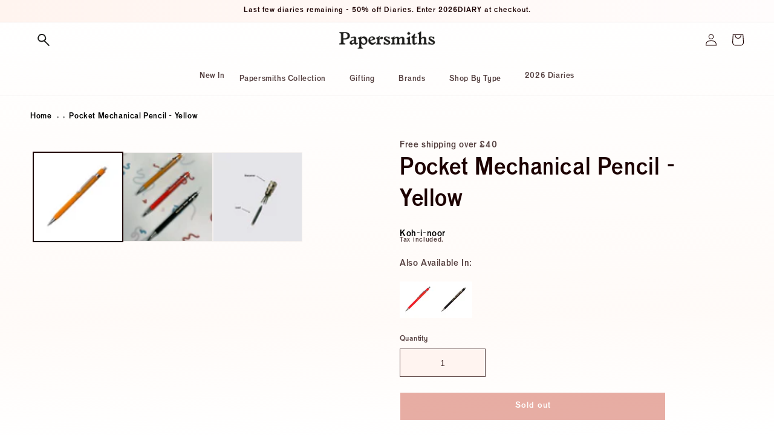

--- FILE ---
content_type: text/html; charset=utf-8
request_url: https://www.papersmiths.co.uk/products/pocketmechanicalpencil-yellow
body_size: 89579
content:
<!doctype html>

<script src="https://apis.google.com/js/platform.js?onload=renderOptIn" async defer></script>

<script>
  window.renderOptIn = function() {
    window.gapi.load('surveyoptin', function() {
      window.gapi.surveyoptin.render(
        {
          // REQUIRED FIELDS
          "merchant_id": 625093428,
          "order_id": "ORDER_ID",
          "email": "CUSTOMER_EMAIL",
          "delivery_country": "COUNTRY_CODE",
          "estimated_delivery_date": "YYYY-MM-DD",

          // OPTIONAL FIELDS
          "products": [{"gtin":"GTIN1"}, {"gtin":"GTIN2"}]
        });
    });
  }
</script>
<script src="https://apis.google.com/js/platform.js?onload=renderBadge" async defer></script>

<html class="no-js" lang="en">
  <head>
    

    <meta charset="utf-8">
<title>
  
    Pocket Mechanical Pencil - Yellow – Papersmiths
  
</title>
    <meta http-equiv="X-UA-Compatible" content="IE=edge">
    <meta name="viewport" content="width=device-width,initial-scale=1">
    <meta name="theme-color" content="">
    <meta name="google-site-verification" content="hG1zE0HSJvY4gqmOnhVbyoqunVSxkO75tVmLq-aGIOU">
    <meta name="facebook-domain-verification" content="2u7bth22h42dklwbled1e0k48gvp87">
    <meta name="p:domain_verify" content="c19c537573e39f23f9e4adfb92f84bdb">

    <link rel="canonical" href="https://www.papersmiths.co.uk/products/pocketmechanicalpencil-yellow">
    <link rel="preconnect" href="https://cdn.shopify.com" crossorigin><link rel="icon" type="image/png" href="//www.papersmiths.co.uk/cdn/shop/files/Fav_icon_L_V1.png?crop=center&height=32&v=1663843616&width=32"><link rel="preconnect" href="https://fonts.shopifycdn.com" crossorigin>

    <meta
        name="description"
        content="Discover the best Mechanical Pencils! Shop the 'Pocket Mechanical Pencil - Yellow' by Koh-i-noor now for just £6.50 and enjoy quality you can trust."
      >
    
    

    

    <script src="//www.papersmiths.co.uk/cdn/shop/t/42/assets/global.js?v=127211903143280089971768563543" defer="defer"></script>
    

<meta property="og:site_name" content="Papersmiths">
<meta property="og:url" content="https://www.papersmiths.co.uk/products/pocketmechanicalpencil-yellow">
<meta property="og:title" content="Pocket Mechanical Pencil | Yellow">
<meta property="og:type" content="product">
<meta property="og:description" content="A mustard yellow pocket sized mechanical clutch pencil with handy clip. Twist the end to reveal a sharpener. HB lead &amp; refills available in HB, 2B, B or colour. Shop mechanical pencils at Papersmiths today."><meta property="og:image" content="http://www.papersmiths.co.uk/cdn/shop/products/Kohinoormechanicalpencilorange_b72ff29b-9953-467f-b48e-32d369072d2d.png?v=1730714977">
  <meta property="og:image:secure_url" content="https://www.papersmiths.co.uk/cdn/shop/products/Kohinoormechanicalpencilorange_b72ff29b-9953-467f-b48e-32d369072d2d.png?v=1730714977">
  <meta property="og:image:width" content="1800">
  <meta property="og:image:height" content="1800"><meta property="og:price:amount" content="6.50">
  <meta property="og:price:currency" content="GBP"><meta name="twitter:card" content="summary_large_image">
<meta name="twitter:title" content="Pocket Mechanical Pencil | Yellow">
<meta name="twitter:description" content="A mustard yellow pocket sized mechanical clutch pencil with handy clip. Twist the end to reveal a sharpener. HB lead &amp; refills available in HB, 2B, B or colour. Shop mechanical pencils at Papersmiths today.">

<script type="text/javascript"> const observer = new MutationObserver(e => { e.forEach(({ addedNodes: e }) => { e.forEach(e => { 1 === e.nodeType && "SCRIPT" === e.tagName && (e.innerHTML.includes("asyncLoad") && (e.innerHTML = e.innerHTML.replace("if(window.attachEvent)", "document.addEventListener('asyncLazyLoad',function(event){asyncLoad();});if(window.attachEvent)").replaceAll(", asyncLoad", ", function(){}")), e.innerHTML.includes("PreviewBarInjector") && (e.innerHTML = e.innerHTML.replace("DOMContentLoaded", "asyncLazyLoad")), (e.className == 'analytics') && (e.type = 'text/lazyload'),(e.src.includes("assets/storefront/features")||e.src.includes("assets/shopify_pay")||e.src.includes("connect.facebook.net"))&&(e.setAttribute("data-src", e.src), e.removeAttribute("src")))})})});observer.observe(document.documentElement,{childList:!0,subtree:!0})</script>
<link rel="preload" href="https://cdn.shopify.com/s/files/1/0387/0359/5652/files/main.js?v=1692871732" as="script">
<script src="//cdn.shopify.com/s/files/1/0387/0359/5652/files/main.js?v=1692871732" type="text/javascript"></script>  
<script src="//cdn.shopify.com/s/files/1/0387/0359/5652/files/site.js?v=1692867711" type="text/javascript"></script>

    <script>window.performance && window.performance.mark && window.performance.mark('shopify.content_for_header.start');</script><meta name="google-site-verification" content="hG1zE0HSJvY4gqmOnhVbyoqunVSxkO75tVmLq-aGIOU">
<meta id="shopify-digital-wallet" name="shopify-digital-wallet" content="/8340231/digital_wallets/dialog">
<meta name="shopify-checkout-api-token" content="08b64f39af260bfcbc81981c1d45a8b1">
<meta id="in-context-paypal-metadata" data-shop-id="8340231" data-venmo-supported="false" data-environment="production" data-locale="en_US" data-paypal-v4="true" data-currency="GBP">
<link rel="alternate" type="application/json+oembed" href="https://www.papersmiths.co.uk/products/pocketmechanicalpencil-yellow.oembed">
<script async="async" src="/checkouts/internal/preloads.js?locale=en-GB"></script>
<link rel="preconnect" href="https://shop.app" crossorigin="anonymous">
<script async="async" src="https://shop.app/checkouts/internal/preloads.js?locale=en-GB&shop_id=8340231" crossorigin="anonymous"></script>
<script id="apple-pay-shop-capabilities" type="application/json">{"shopId":8340231,"countryCode":"GB","currencyCode":"GBP","merchantCapabilities":["supports3DS"],"merchantId":"gid:\/\/shopify\/Shop\/8340231","merchantName":"Papersmiths","requiredBillingContactFields":["postalAddress","email","phone"],"requiredShippingContactFields":["postalAddress","email","phone"],"shippingType":"shipping","supportedNetworks":["visa","maestro","masterCard","amex","discover","elo"],"total":{"type":"pending","label":"Papersmiths","amount":"1.00"},"shopifyPaymentsEnabled":true,"supportsSubscriptions":true}</script>
<script id="shopify-features" type="application/json">{"accessToken":"08b64f39af260bfcbc81981c1d45a8b1","betas":["rich-media-storefront-analytics"],"domain":"www.papersmiths.co.uk","predictiveSearch":true,"shopId":8340231,"locale":"en"}</script>
<script>var Shopify = Shopify || {};
Shopify.shop = "paper-smiths.myshopify.com";
Shopify.locale = "en";
Shopify.currency = {"active":"GBP","rate":"1.0"};
Shopify.country = "GB";
Shopify.theme = {"name":"Pocket Pencil launch","id":189075587454,"schema_name":"Dawn","schema_version":"6.0.2","theme_store_id":887,"role":"main"};
Shopify.theme.handle = "null";
Shopify.theme.style = {"id":null,"handle":null};
Shopify.cdnHost = "www.papersmiths.co.uk/cdn";
Shopify.routes = Shopify.routes || {};
Shopify.routes.root = "/";</script>
<script type="module">!function(o){(o.Shopify=o.Shopify||{}).modules=!0}(window);</script>
<script>!function(o){function n(){var o=[];function n(){o.push(Array.prototype.slice.apply(arguments))}return n.q=o,n}var t=o.Shopify=o.Shopify||{};t.loadFeatures=n(),t.autoloadFeatures=n()}(window);</script>
<script>
  window.ShopifyPay = window.ShopifyPay || {};
  window.ShopifyPay.apiHost = "shop.app\/pay";
  window.ShopifyPay.redirectState = null;
</script>
<script id="shop-js-analytics" type="application/json">{"pageType":"product"}</script>
<script defer="defer" async type="module" src="//www.papersmiths.co.uk/cdn/shopifycloud/shop-js/modules/v2/client.init-shop-cart-sync_BT-GjEfc.en.esm.js"></script>
<script defer="defer" async type="module" src="//www.papersmiths.co.uk/cdn/shopifycloud/shop-js/modules/v2/chunk.common_D58fp_Oc.esm.js"></script>
<script defer="defer" async type="module" src="//www.papersmiths.co.uk/cdn/shopifycloud/shop-js/modules/v2/chunk.modal_xMitdFEc.esm.js"></script>
<script type="module">
  await import("//www.papersmiths.co.uk/cdn/shopifycloud/shop-js/modules/v2/client.init-shop-cart-sync_BT-GjEfc.en.esm.js");
await import("//www.papersmiths.co.uk/cdn/shopifycloud/shop-js/modules/v2/chunk.common_D58fp_Oc.esm.js");
await import("//www.papersmiths.co.uk/cdn/shopifycloud/shop-js/modules/v2/chunk.modal_xMitdFEc.esm.js");

  window.Shopify.SignInWithShop?.initShopCartSync?.({"fedCMEnabled":true,"windoidEnabled":true});

</script>
<script>
  window.Shopify = window.Shopify || {};
  if (!window.Shopify.featureAssets) window.Shopify.featureAssets = {};
  window.Shopify.featureAssets['shop-js'] = {"shop-cart-sync":["modules/v2/client.shop-cart-sync_DZOKe7Ll.en.esm.js","modules/v2/chunk.common_D58fp_Oc.esm.js","modules/v2/chunk.modal_xMitdFEc.esm.js"],"init-fed-cm":["modules/v2/client.init-fed-cm_B6oLuCjv.en.esm.js","modules/v2/chunk.common_D58fp_Oc.esm.js","modules/v2/chunk.modal_xMitdFEc.esm.js"],"shop-cash-offers":["modules/v2/client.shop-cash-offers_D2sdYoxE.en.esm.js","modules/v2/chunk.common_D58fp_Oc.esm.js","modules/v2/chunk.modal_xMitdFEc.esm.js"],"shop-login-button":["modules/v2/client.shop-login-button_QeVjl5Y3.en.esm.js","modules/v2/chunk.common_D58fp_Oc.esm.js","modules/v2/chunk.modal_xMitdFEc.esm.js"],"pay-button":["modules/v2/client.pay-button_DXTOsIq6.en.esm.js","modules/v2/chunk.common_D58fp_Oc.esm.js","modules/v2/chunk.modal_xMitdFEc.esm.js"],"shop-button":["modules/v2/client.shop-button_DQZHx9pm.en.esm.js","modules/v2/chunk.common_D58fp_Oc.esm.js","modules/v2/chunk.modal_xMitdFEc.esm.js"],"avatar":["modules/v2/client.avatar_BTnouDA3.en.esm.js"],"init-windoid":["modules/v2/client.init-windoid_CR1B-cfM.en.esm.js","modules/v2/chunk.common_D58fp_Oc.esm.js","modules/v2/chunk.modal_xMitdFEc.esm.js"],"init-shop-for-new-customer-accounts":["modules/v2/client.init-shop-for-new-customer-accounts_C_vY_xzh.en.esm.js","modules/v2/client.shop-login-button_QeVjl5Y3.en.esm.js","modules/v2/chunk.common_D58fp_Oc.esm.js","modules/v2/chunk.modal_xMitdFEc.esm.js"],"init-shop-email-lookup-coordinator":["modules/v2/client.init-shop-email-lookup-coordinator_BI7n9ZSv.en.esm.js","modules/v2/chunk.common_D58fp_Oc.esm.js","modules/v2/chunk.modal_xMitdFEc.esm.js"],"init-shop-cart-sync":["modules/v2/client.init-shop-cart-sync_BT-GjEfc.en.esm.js","modules/v2/chunk.common_D58fp_Oc.esm.js","modules/v2/chunk.modal_xMitdFEc.esm.js"],"shop-toast-manager":["modules/v2/client.shop-toast-manager_DiYdP3xc.en.esm.js","modules/v2/chunk.common_D58fp_Oc.esm.js","modules/v2/chunk.modal_xMitdFEc.esm.js"],"init-customer-accounts":["modules/v2/client.init-customer-accounts_D9ZNqS-Q.en.esm.js","modules/v2/client.shop-login-button_QeVjl5Y3.en.esm.js","modules/v2/chunk.common_D58fp_Oc.esm.js","modules/v2/chunk.modal_xMitdFEc.esm.js"],"init-customer-accounts-sign-up":["modules/v2/client.init-customer-accounts-sign-up_iGw4briv.en.esm.js","modules/v2/client.shop-login-button_QeVjl5Y3.en.esm.js","modules/v2/chunk.common_D58fp_Oc.esm.js","modules/v2/chunk.modal_xMitdFEc.esm.js"],"shop-follow-button":["modules/v2/client.shop-follow-button_CqMgW2wH.en.esm.js","modules/v2/chunk.common_D58fp_Oc.esm.js","modules/v2/chunk.modal_xMitdFEc.esm.js"],"checkout-modal":["modules/v2/client.checkout-modal_xHeaAweL.en.esm.js","modules/v2/chunk.common_D58fp_Oc.esm.js","modules/v2/chunk.modal_xMitdFEc.esm.js"],"shop-login":["modules/v2/client.shop-login_D91U-Q7h.en.esm.js","modules/v2/chunk.common_D58fp_Oc.esm.js","modules/v2/chunk.modal_xMitdFEc.esm.js"],"lead-capture":["modules/v2/client.lead-capture_BJmE1dJe.en.esm.js","modules/v2/chunk.common_D58fp_Oc.esm.js","modules/v2/chunk.modal_xMitdFEc.esm.js"],"payment-terms":["modules/v2/client.payment-terms_Ci9AEqFq.en.esm.js","modules/v2/chunk.common_D58fp_Oc.esm.js","modules/v2/chunk.modal_xMitdFEc.esm.js"]};
</script>
<script>(function() {
  var isLoaded = false;
  function asyncLoad() {
    if (isLoaded) return;
    isLoaded = true;
    var urls = ["https:\/\/ecommplugins-scripts.trustpilot.com\/v2.1\/js\/header.min.js?settings=eyJrZXkiOiJhWENvYVVJd2tpaUZUZFM4IiwicyI6InNrdSJ9\u0026v=2.5\u0026shop=paper-smiths.myshopify.com","https:\/\/ecommplugins-trustboxsettings.trustpilot.com\/paper-smiths.myshopify.com.js?settings=1681300881244\u0026shop=paper-smiths.myshopify.com","https:\/\/widget.trustpilot.com\/bootstrap\/v5\/tp.widget.sync.bootstrap.min.js?shop=paper-smiths.myshopify.com","https:\/\/tools.luckyorange.com\/core\/lo.js?site-id=3871ea5a\u0026shop=paper-smiths.myshopify.com","https:\/\/scripts.refer.tech\/shopify-script-tag.js?shop=paper-smiths.myshopify.com","\/\/cdn.shopify.com\/proxy\/b3801ed0260150ab6f587490263efa572ee5d082f4091fa2d0a0d7f7fa1f9596\/cdn.nfcube.com\/instafeed-3859813d7694c57e32c39fa9bf828ae6.js?shop=paper-smiths.myshopify.com\u0026sp-cache-control=cHVibGljLCBtYXgtYWdlPTkwMA","https:\/\/admin.revenuehunt.com\/embed.js?shop=paper-smiths.myshopify.com","https:\/\/dr4qe3ddw9y32.cloudfront.net\/awin-shopify-integration-code.js?aid=116341\u0026v=shopifyApp_5.2.3\u0026ts=1756830636129\u0026shop=paper-smiths.myshopify.com"];
    for (var i = 0; i < urls.length; i++) {
      var s = document.createElement('script');
      s.type = 'text/javascript';
      s.async = true;
      s.src = urls[i];
      var x = document.getElementsByTagName('script')[0];
      x.parentNode.insertBefore(s, x);
    }
  };
  if(window.attachEvent) {
    window.attachEvent('onload', asyncLoad);
  } else {
    window.addEventListener('load', asyncLoad, false);
  }
})();</script>
<script id="__st">var __st={"a":8340231,"offset":0,"reqid":"fdd35051-eca9-47f0-9da7-b0ed016c4a73-1769076755","pageurl":"www.papersmiths.co.uk\/products\/pocketmechanicalpencil-yellow","u":"55b4e0878574","p":"product","rtyp":"product","rid":4380415361157};</script>
<script>window.ShopifyPaypalV4VisibilityTracking = true;</script>
<script id="captcha-bootstrap">!function(){'use strict';const t='contact',e='account',n='new_comment',o=[[t,t],['blogs',n],['comments',n],[t,'customer']],c=[[e,'customer_login'],[e,'guest_login'],[e,'recover_customer_password'],[e,'create_customer']],r=t=>t.map((([t,e])=>`form[action*='/${t}']:not([data-nocaptcha='true']) input[name='form_type'][value='${e}']`)).join(','),a=t=>()=>t?[...document.querySelectorAll(t)].map((t=>t.form)):[];function s(){const t=[...o],e=r(t);return a(e)}const i='password',u='form_key',d=['recaptcha-v3-token','g-recaptcha-response','h-captcha-response',i],f=()=>{try{return window.sessionStorage}catch{return}},m='__shopify_v',_=t=>t.elements[u];function p(t,e,n=!1){try{const o=window.sessionStorage,c=JSON.parse(o.getItem(e)),{data:r}=function(t){const{data:e,action:n}=t;return t[m]||n?{data:e,action:n}:{data:t,action:n}}(c);for(const[e,n]of Object.entries(r))t.elements[e]&&(t.elements[e].value=n);n&&o.removeItem(e)}catch(o){console.error('form repopulation failed',{error:o})}}const l='form_type',E='cptcha';function T(t){t.dataset[E]=!0}const w=window,h=w.document,L='Shopify',v='ce_forms',y='captcha';let A=!1;((t,e)=>{const n=(g='f06e6c50-85a8-45c8-87d0-21a2b65856fe',I='https://cdn.shopify.com/shopifycloud/storefront-forms-hcaptcha/ce_storefront_forms_captcha_hcaptcha.v1.5.2.iife.js',D={infoText:'Protected by hCaptcha',privacyText:'Privacy',termsText:'Terms'},(t,e,n)=>{const o=w[L][v],c=o.bindForm;if(c)return c(t,g,e,D).then(n);var r;o.q.push([[t,g,e,D],n]),r=I,A||(h.body.append(Object.assign(h.createElement('script'),{id:'captcha-provider',async:!0,src:r})),A=!0)});var g,I,D;w[L]=w[L]||{},w[L][v]=w[L][v]||{},w[L][v].q=[],w[L][y]=w[L][y]||{},w[L][y].protect=function(t,e){n(t,void 0,e),T(t)},Object.freeze(w[L][y]),function(t,e,n,w,h,L){const[v,y,A,g]=function(t,e,n){const i=e?o:[],u=t?c:[],d=[...i,...u],f=r(d),m=r(i),_=r(d.filter((([t,e])=>n.includes(e))));return[a(f),a(m),a(_),s()]}(w,h,L),I=t=>{const e=t.target;return e instanceof HTMLFormElement?e:e&&e.form},D=t=>v().includes(t);t.addEventListener('submit',(t=>{const e=I(t);if(!e)return;const n=D(e)&&!e.dataset.hcaptchaBound&&!e.dataset.recaptchaBound,o=_(e),c=g().includes(e)&&(!o||!o.value);(n||c)&&t.preventDefault(),c&&!n&&(function(t){try{if(!f())return;!function(t){const e=f();if(!e)return;const n=_(t);if(!n)return;const o=n.value;o&&e.removeItem(o)}(t);const e=Array.from(Array(32),(()=>Math.random().toString(36)[2])).join('');!function(t,e){_(t)||t.append(Object.assign(document.createElement('input'),{type:'hidden',name:u})),t.elements[u].value=e}(t,e),function(t,e){const n=f();if(!n)return;const o=[...t.querySelectorAll(`input[type='${i}']`)].map((({name:t})=>t)),c=[...d,...o],r={};for(const[a,s]of new FormData(t).entries())c.includes(a)||(r[a]=s);n.setItem(e,JSON.stringify({[m]:1,action:t.action,data:r}))}(t,e)}catch(e){console.error('failed to persist form',e)}}(e),e.submit())}));const S=(t,e)=>{t&&!t.dataset[E]&&(n(t,e.some((e=>e===t))),T(t))};for(const o of['focusin','change'])t.addEventListener(o,(t=>{const e=I(t);D(e)&&S(e,y())}));const B=e.get('form_key'),M=e.get(l),P=B&&M;t.addEventListener('DOMContentLoaded',(()=>{const t=y();if(P)for(const e of t)e.elements[l].value===M&&p(e,B);[...new Set([...A(),...v().filter((t=>'true'===t.dataset.shopifyCaptcha))])].forEach((e=>S(e,t)))}))}(h,new URLSearchParams(w.location.search),n,t,e,['guest_login'])})(!0,!0)}();</script>
<script integrity="sha256-4kQ18oKyAcykRKYeNunJcIwy7WH5gtpwJnB7kiuLZ1E=" data-source-attribution="shopify.loadfeatures" defer="defer" src="//www.papersmiths.co.uk/cdn/shopifycloud/storefront/assets/storefront/load_feature-a0a9edcb.js" crossorigin="anonymous"></script>
<script crossorigin="anonymous" defer="defer" src="//www.papersmiths.co.uk/cdn/shopifycloud/storefront/assets/shopify_pay/storefront-65b4c6d7.js?v=20250812"></script>
<script data-source-attribution="shopify.dynamic_checkout.dynamic.init">var Shopify=Shopify||{};Shopify.PaymentButton=Shopify.PaymentButton||{isStorefrontPortableWallets:!0,init:function(){window.Shopify.PaymentButton.init=function(){};var t=document.createElement("script");t.src="https://www.papersmiths.co.uk/cdn/shopifycloud/portable-wallets/latest/portable-wallets.en.js",t.type="module",document.head.appendChild(t)}};
</script>
<script data-source-attribution="shopify.dynamic_checkout.buyer_consent">
  function portableWalletsHideBuyerConsent(e){var t=document.getElementById("shopify-buyer-consent"),n=document.getElementById("shopify-subscription-policy-button");t&&n&&(t.classList.add("hidden"),t.setAttribute("aria-hidden","true"),n.removeEventListener("click",e))}function portableWalletsShowBuyerConsent(e){var t=document.getElementById("shopify-buyer-consent"),n=document.getElementById("shopify-subscription-policy-button");t&&n&&(t.classList.remove("hidden"),t.removeAttribute("aria-hidden"),n.addEventListener("click",e))}window.Shopify?.PaymentButton&&(window.Shopify.PaymentButton.hideBuyerConsent=portableWalletsHideBuyerConsent,window.Shopify.PaymentButton.showBuyerConsent=portableWalletsShowBuyerConsent);
</script>
<script>
  function portableWalletsCleanup(e){e&&e.src&&console.error("Failed to load portable wallets script "+e.src);var t=document.querySelectorAll("shopify-accelerated-checkout .shopify-payment-button__skeleton, shopify-accelerated-checkout-cart .wallet-cart-button__skeleton"),e=document.getElementById("shopify-buyer-consent");for(let e=0;e<t.length;e++)t[e].remove();e&&e.remove()}function portableWalletsNotLoadedAsModule(e){e instanceof ErrorEvent&&"string"==typeof e.message&&e.message.includes("import.meta")&&"string"==typeof e.filename&&e.filename.includes("portable-wallets")&&(window.removeEventListener("error",portableWalletsNotLoadedAsModule),window.Shopify.PaymentButton.failedToLoad=e,"loading"===document.readyState?document.addEventListener("DOMContentLoaded",window.Shopify.PaymentButton.init):window.Shopify.PaymentButton.init())}window.addEventListener("error",portableWalletsNotLoadedAsModule);
</script>

<script type="module" src="https://www.papersmiths.co.uk/cdn/shopifycloud/portable-wallets/latest/portable-wallets.en.js" onError="portableWalletsCleanup(this)" crossorigin="anonymous"></script>
<script nomodule>
  document.addEventListener("DOMContentLoaded", portableWalletsCleanup);
</script>

<script id='scb4127' type='text/javascript' async='' src='https://www.papersmiths.co.uk/cdn/shopifycloud/privacy-banner/storefront-banner.js'></script><link id="shopify-accelerated-checkout-styles" rel="stylesheet" media="screen" href="https://www.papersmiths.co.uk/cdn/shopifycloud/portable-wallets/latest/accelerated-checkout-backwards-compat.css" crossorigin="anonymous">
<style id="shopify-accelerated-checkout-cart">
        #shopify-buyer-consent {
  margin-top: 1em;
  display: inline-block;
  width: 100%;
}

#shopify-buyer-consent.hidden {
  display: none;
}

#shopify-subscription-policy-button {
  background: none;
  border: none;
  padding: 0;
  text-decoration: underline;
  font-size: inherit;
  cursor: pointer;
}

#shopify-subscription-policy-button::before {
  box-shadow: none;
}

      </style>
<script id="sections-script" data-sections="product-recommendations,header,footer" defer="defer" src="//www.papersmiths.co.uk/cdn/shop/t/42/compiled_assets/scripts.js?v=20001"></script>
<script>window.performance && window.performance.mark && window.performance.mark('shopify.content_for_header.end');</script>


    <style data-shopify>

      @font-face{
        font-family: "Venus URW";
        src: url('//www.papersmiths.co.uk/cdn/shop/files/VenusURW-Bol.eot?v=20001');
        src: url('//www.papersmiths.co.uk/cdn/shop/files/VenusURW-Bol.eot??%23iefix&v=20001') format("embedded-opentype"),
      url('//www.papersmiths.co.uk/cdn/shop/files/Venus-Bol.woff?v=8542370402861733418') format("woff"),
      url('//www.papersmiths.co.uk/cdn/shop/files/VenusURW-Bol.woff2?v=16840267685564767382') format("woff2"),
      url('//www.papersmiths.co.uk/cdn/shop/files/Venus-Bol.ttf?v=820505755008997225') format('truetype'),
      url('//www.papersmiths.co.uk/cdn/shop/files/Venus-Bol.svg%23Venus-Bol?v=20001') format("svg");
      font-weight: normal;
      font-style: normal;
      -webkit-font-smoothing: antialiased;
      -moz-osx-font-smoothing: antialiased;
      font-display: swap;
      }

         @font-face{
        font-family: "LARISH";
        src: url('//www.papersmiths.co.uk/cdn/shop/files/LARISH.eot?v=20001');
        src: url('//www.papersmiths.co.uk/cdn/shop/files/LARISH.eot??%23iefix&v=20001') format("embedded-opentype"),
      url('//www.papersmiths.co.uk/cdn/shop/files/LARISH.woff2?v=12022579724822730238') format("woff2"),
      font-weight: normal;
      font-style: normal;
      -webkit-font-smoothing: antialiased;
      -moz-osx-font-smoothing: antialiased;
      font-display: swap;
      }

        @font-face {
  font-family: Roboto;
  font-weight: 400;
  font-style: normal;
  font-display: swap;
  src: url("//www.papersmiths.co.uk/cdn/fonts/roboto/roboto_n4.2019d890f07b1852f56ce63ba45b2db45d852cba.woff2") format("woff2"),
       url("//www.papersmiths.co.uk/cdn/fonts/roboto/roboto_n4.238690e0007583582327135619c5f7971652fa9d.woff") format("woff");
}

        @font-face {
  font-family: Roboto;
  font-weight: 700;
  font-style: normal;
  font-display: swap;
  src: url("//www.papersmiths.co.uk/cdn/fonts/roboto/roboto_n7.f38007a10afbbde8976c4056bfe890710d51dec2.woff2") format("woff2"),
       url("//www.papersmiths.co.uk/cdn/fonts/roboto/roboto_n7.94bfdd3e80c7be00e128703d245c207769d763f9.woff") format("woff");
}

        @font-face {
  font-family: Roboto;
  font-weight: 400;
  font-style: italic;
  font-display: swap;
  src: url("//www.papersmiths.co.uk/cdn/fonts/roboto/roboto_i4.57ce898ccda22ee84f49e6b57ae302250655e2d4.woff2") format("woff2"),
       url("//www.papersmiths.co.uk/cdn/fonts/roboto/roboto_i4.b21f3bd061cbcb83b824ae8c7671a82587b264bf.woff") format("woff");
}

        @font-face {
  font-family: Roboto;
  font-weight: 700;
  font-style: italic;
  font-display: swap;
  src: url("//www.papersmiths.co.uk/cdn/fonts/roboto/roboto_i7.7ccaf9410746f2c53340607c42c43f90a9005937.woff2") format("woff2"),
       url("//www.papersmiths.co.uk/cdn/fonts/roboto/roboto_i7.49ec21cdd7148292bffea74c62c0df6e93551516.woff") format("woff");
}

        @font-face {
  font-family: Roboto;
  font-weight: 500;
  font-style: normal;
  font-display: swap;
  src: url("//www.papersmiths.co.uk/cdn/fonts/roboto/roboto_n5.250d51708d76acbac296b0e21ede8f81de4e37aa.woff2") format("woff2"),
       url("//www.papersmiths.co.uk/cdn/fonts/roboto/roboto_n5.535e8c56f4cbbdea416167af50ab0ff1360a3949.woff") format("woff");
}


        :root {
          --font-body-family: Venus URW, sans-serif;
          --font-body-style: normal;
          --font-body-weight: 400;
          --font-body-weight-bold: 700;

          --font-heading-family: Roboto, sans-serif;
          --font-heading-style: normal;
          --font-heading-weight: 500;

          --font-body-scale: 1.0;
          --font-heading-scale: 1.0;

          --color-base-text: 28, 0, 0;
          --color-shadow: 28, 0, 0;
          --color-base-background-1: 255, 244, 240;
          --color-base-background-2: 255, 252, 252;
          --color-base-solid-button-labels: 255, 255, 255;
          --color-base-outline-button-labels: 28, 0, 0;
          --color-base-accent-1: 207, 92, 74;
          --color-base-accent-2: 252, 220, 208;
          --payment-terms-background-color: #fff4f0;

          --gradient-base-background-1: linear-gradient(179deg, rgba(255, 255, 255, 0.7412), rgba(255, 250, 247, 0.9) 72%, rgba(255, 255, 255, 1) 100%);
          --gradient-base-background-2: linear-gradient(270deg, rgba(255, 252, 252, 1), rgba(255, 244, 239, 1) 100%);
          --gradient-base-accent-1: linear-gradient(121deg, rgba(197, 70, 70, 1), rgba(191, 57, 57, 0.92) 43%, rgba(197, 70, 70, 1) 100%);
          --gradient-base-accent-2: linear-gradient(259deg, rgba(255, 255, 255, 0.74), rgba(248, 206, 190, 0.63) 100%);

          --media-padding: px;
          --media-border-opacity: 0.05;
          --media-border-width: 1px;
          --media-radius: 0px;
          --media-shadow-opacity: 0.0;
          --media-shadow-horizontal-offset: 0px;
          --media-shadow-vertical-offset: -40px;
          --media-shadow-blur-radius: 5px;
          --media-shadow-visible: 0;

          --page-width: 160rem;
          --page-width-margin: 0rem;

          --card-image-padding: 0.0rem;
          --card-corner-radius: 0.0rem;
          --card-text-alignment: left;
          --card-border-width: 0.0rem;
          --card-border-opacity: 1.0;
          --card-shadow-opacity: 0.0;
          --card-shadow-visible: 0;
          --card-shadow-horizontal-offset: 0.0rem;
          --card-shadow-vertical-offset: 0.4rem;
          --card-shadow-blur-radius: 0.5rem;

          --badge-corner-radius: 4.0rem;

          --popup-border-width: 0px;
          --popup-border-opacity: 0.0;
          --popup-corner-radius: 0px;
          --popup-shadow-opacity: 0.0;
          --popup-shadow-horizontal-offset: 0px;
          --popup-shadow-vertical-offset: 4px;
          --popup-shadow-blur-radius: 5px;

          --drawer-border-width: 0px;
          --drawer-border-opacity: 0.0;
          --drawer-shadow-opacity: 0.0;
          --drawer-shadow-horizontal-offset: 0px;
          --drawer-shadow-vertical-offset: 4px;
          --drawer-shadow-blur-radius: 5px;

          --spacing-sections-desktop: 0px;
          --spacing-sections-mobile: 0px;

          --grid-desktop-vertical-spacing: 12px;
          --grid-desktop-horizontal-spacing: 12px;
          --grid-mobile-vertical-spacing: 6px;
          --grid-mobile-horizontal-spacing: 6px;

          --text-boxes-border-opacity: 0.0;
          --text-boxes-border-width: 0px;
          --text-boxes-radius: 0px;
          --text-boxes-shadow-opacity: 0.0;
          --text-boxes-shadow-visible: 0;
          --text-boxes-shadow-horizontal-offset: -4px;
          --text-boxes-shadow-vertical-offset: -4px;
          --text-boxes-shadow-blur-radius: 10px;

          --buttons-radius: 0px;
          --buttons-radius-outset: 0px;
          --buttons-border-width: 1px;
          --buttons-border-opacity: 1.0;
          --buttons-shadow-opacity: 0.0;
          --buttons-shadow-visible: 0;
          --buttons-shadow-horizontal-offset: 0px;
          --buttons-shadow-vertical-offset: 4px;
          --buttons-shadow-blur-radius: 5px;
          --buttons-border-offset: 0px;

          --inputs-radius: 0px;
          --inputs-border-width: 1px;
          --inputs-border-opacity: 0.75;
          --inputs-shadow-opacity: 0.0;
          --inputs-shadow-horizontal-offset: 0px;
          --inputs-margin-offset: 0px;
          --inputs-shadow-vertical-offset: 4px;
          --inputs-shadow-blur-radius: 5px;
          --inputs-radius-outset: 0px;

          --variant-pills-radius: 0px;
          --variant-pills-border-width: 1px;
          --variant-pills-border-opacity: 0.55;
          --variant-pills-shadow-opacity: 0.0;
          --variant-pills-shadow-horizontal-offset: 0px;
          --variant-pills-shadow-vertical-offset: 0px;
          --variant-pills-shadow-blur-radius: 0px;
        }

        *,
        *::before,
        *::after {
          box-sizing: inherit;
        }

        html {
          box-sizing: border-box;
          font-size: calc(var(--font-body-scale) * 62.5%);
          height: 100%;
        }

        body {
          display: grid;
          grid-template-rows: auto auto 1fr auto;
          grid-template-columns: 100%;
          min-height: 100%;
          margin: 0;
          font-size: 1.5rem;
          letter-spacing: 0.06rem;
          line-height: calc(1 + 0.8 / var(--font-body-scale));
          font-family: var(--font-body-family);
          font-style: var(--font-body-style);
          font-weight: var(--font-body-weight);
        }

        @media screen and (min-width: 750px) {
          body {
            font-size: 1.6rem;
          }
        }
    </style>

    <link href="//www.papersmiths.co.uk/cdn/shop/t/42/assets/base.css?v=101841505792021406161768563498" rel="stylesheet" type="text/css" media="all" />
<link rel="preload" as="font" href="//www.papersmiths.co.uk/cdn/fonts/roboto/roboto_n4.2019d890f07b1852f56ce63ba45b2db45d852cba.woff2" type="font/woff2" crossorigin><link rel="preload" as="font" href="//www.papersmiths.co.uk/cdn/fonts/roboto/roboto_n5.250d51708d76acbac296b0e21ede8f81de4e37aa.woff2" type="font/woff2" crossorigin><link
        rel="stylesheet"
        href="//www.papersmiths.co.uk/cdn/shop/t/42/assets/component-predictive-search.css?v=165644661289088488651768563523"
        media="print"
        onload="this.media='all'"
      ><script>
      document.documentElement.className = document.documentElement.className.replace('no-js', 'js');
      if (Shopify.designMode) {
        document.documentElement.classList.add('shopify-design-mode');
      }
    </script>
  <!-- BEGIN app block: shopify://apps/swishlist-simple-wishlist/blocks/wishlist_settings/bfcb80f2-f00d-42ae-909a-9f00c726327b --><style id="st-wishlist-custom-css">  </style><!-- BEGIN app snippet: wishlist_styles --><style> :root{ --st-add-icon-color: ; --st-added-icon-color: ; --st-loading-icon-color: ; --st-atc-button-border-radius: ; --st-atc-button-color: ; --st-atc-button-background-color: ; }  /* .st-wishlist-button, #st_wishlist_icons, .st-wishlist-details-button{ display: none; } */  #st_wishlist_icons { display: none; }  .st-wishlist-initialized .st-wishlist-button{ display: flex; }  .st-wishlist-loading-icon{ color: var(--st-loading-icon-color) }  .st-wishlist-button:not([data-type="details"]) .st-wishlist-icon{ color: var(--st-add-icon-color) }  .st-wishlist-button.st-is-added:not([data-type="details"]) .st-wishlist-icon{ color: var(--st-added-icon-color) }  .st-wishlist-button.st-is-loading:not([data-type="details"]) .st-wishlist-icon{ color: var(--st-loading-icon-color) }  .st-wishlist-initialized { .st-wishlist-details-button--header-icon, .st-wishlist-details-button { display: flex; } }  .st-initialized.st-wishlist-details-button--header-icon, .st-initialized.st-wishlist-details-button{ display: flex; }  .st-wishlist-details-button .st-wishlist-icon{ color: var(--icon-color); } </style>  <!-- END app snippet --><link rel="stylesheet" href="https://cdn.shopify.com/extensions/019bdada-42cd-74c0-932d-7a38951e161c/swishlist-388/assets/st_wl_styles.min.css" media="print" onload="this.media='all'" > <noscript><link href="//cdn.shopify.com/extensions/019bdada-42cd-74c0-932d-7a38951e161c/swishlist-388/assets/st_wl_styles.min.css" rel="stylesheet" type="text/css" media="all" /></noscript>               <template id="st_wishlist_template">  <!-- BEGIN app snippet: wishlist_drawer --> <div class="st-wishlist-details st-wishlist-details--drawer st-wishlist-details--right st-is-loading "> <div class="st-wishlist-details_overlay"><span></span></div>  <div class="st-wishlist-details_wrapper"> <div class="st-wishlist-details_header"> <div class="st-wishlist-details_title st-flex st-justify-between"> <div class="st-h3 h2">My Wishlist</div> <button class="st-close-button" aria-label="Close the wishlist drawer" title="Close the wishlist drawer" > X </button> </div><div class="st-wishlist-details_shares"><!-- BEGIN app snippet: wishlist_shares --><ul class="st-wishlist-shares st-list-style-none st-flex st-gap-20 st-justify-center" data-list=""> <li class="st-wishlist-share-item st-wishlist-share-item--facebook"> <button class="st-share-button" data-type="facebook" aria-label="Share on Facebook" title="Share on Facebook" > <svg class="st-icon" width="24px" height="24px" viewBox="0 0 24 24" enable-background="new 0 0 24 24" > <g><path fill="currentColor" d="M18.768,7.465H14.5V5.56c0-0.896,0.594-1.105,1.012-1.105s2.988,0,2.988,0V0.513L14.171,0.5C10.244,0.5,9.5,3.438,9.5,5.32 v2.145h-3v4h3c0,5.212,0,12,0,12h5c0,0,0-6.85,0-12h3.851L18.768,7.465z"></path></g> </svg> </button> </li> <li class="st-wishlist-share-item st-wishlist-share-item--pinterest"> <button class="st-share-button" data-type="pinterest" aria-label="Pin on Pinterest" title="Pin on Pinterest" > <svg class="st-icon" width="24px" height="24px" viewBox="0 0 24 24" enable-background="new 0 0 24 24" > <path fill="currentColor" d="M12.137,0.5C5.86,0.5,2.695,5,2.695,8.752c0,2.272,0.8 ,4.295,2.705,5.047c0.303,0.124,0.574,0.004,0.661-0.33 c0.062-0.231,0.206-0.816,0.271-1.061c0.088-0.331,0.055-0.446-0.19-0.736c-0.532-0.626-0.872-1.439-0.872-2.59 c0-3.339,2.498-6.328,6.505-6.328c3.548,0,5.497,2.168,5.497,5.063c0,3.809-1.687,7.024-4.189,7.024 c-1.382,0-2.416-1.142-2.085-2.545c0.397-1.675,1.167-3.479,1.167-4.688c0-1.081-0.58-1.983-1.782-1.983 c-1.413,0-2.548,1.461-2.548,3.42c0,1.247,0.422,2.09,0.422,2.09s-1.445,6.126-1.699,7.199c-0.505,2.137-0.076,4.756-0.04,5.02 c0.021,0.157,0.224,0.195,0.314,0.078c0.13-0.171,1.813-2.25,2.385-4.325c0.162-0.589,0.929-3.632,0.929-3.632 c0.459,0.876,1.801,1.646,3.228,1.646c4.247,0,7.128-3.871,7.128-9.053C20.5,4.15,17.182,0.5,12.137,0.5z"></path> </svg> </button> </li> <li class="st-wishlist-share-item st-wishlist-share-item--twitter"> <button class="st-share-button" data-type="twitter" aria-label="Tweet on Twitter" title="Tweet on Twitter" > <svg class="st-icon" width="24px" height="24px" xmlns="http://www.w3.org/2000/svg" viewBox="0 0 512 512" > <!--!Font Awesome Free 6.7.2 by @fontawesome - https://fontawesome.com License - https://fontawesome.com/license/free Copyright 2025 Fonticons, Inc.--> <path fill="currentColor" d="M389.2 48h70.6L305.6 224.2 487 464H345L233.7 318.6 106.5 464H35.8L200.7 275.5 26.8 48H172.4L272.9 180.9 389.2 48zM364.4 421.8h39.1L151.1 88h-42L364.4 421.8z"/> </svg> </button> </li> <li class="st-wishlist-share-item st-wishlist-share-item--whatsapp"> <button class="st-share-button" data-type="whatsapp" aria-label="Share on WhatsApp" title="Share on WhatsApp" > <svg class="st-icon" xmlns="http://www.w3.org/2000/svg" viewBox="0 0 448 512"> <path fill="currentColor" d="M380.9 97.1C339 55.1 283.2 32 223.9 32c-122.4 0-222 99.6-222 222 0 39.1 10.2 77.3 29.6 111L0 480l117.7-30.9c32.4 17.7 68.9 27 106.1 27h.1c122.3 0 224.1-99.6 224.1-222 0-59.3-25.2-115-67.1-157zm-157 341.6c-33.2 0-65.7-8.9-94-25.7l-6.7-4-69.8 18.3L72 359.2l-4.4-7c-18.5-29.4-28.2-63.3-28.2-98.2 0-101.7 82.8-184.5 184.6-184.5 49.3 0 95.6 19.2 130.4 54.1 34.8 34.9 56.2 81.2 56.1 130.5 0 101.8-84.9 184.6-186.6 184.6zm101.2-138.2c-5.5-2.8-32.8-16.2-37.9-18-5.1-1.9-8.8-2.8-12.5 2.8-3.7 5.6-14.3 18-17.6 21.8-3.2 3.7-6.5 4.2-12 1.4-32.6-16.3-54-29.1-75.5-66-5.7-9.8 5.7-9.1 16.3-30.3 1.8-3.7 .9-6.9-.5-9.7-1.4-2.8-12.5-30.1-17.1-41.2-4.5-10.8-9.1-9.3-12.5-9.5-3.2-.2-6.9-.2-10.6-.2-3.7 0-9.7 1.4-14.8 6.9-5.1 5.6-19.4 19-19.4 46.3 0 27.3 19.9 53.7 22.6 57.4 2.8 3.7 39.1 59.7 94.8 83.8 35.2 15.2 49 16.5 66.6 13.9 10.7-1.6 32.8-13.4 37.4-26.4 4.6-13 4.6-24.1 3.2-26.4-1.3-2.5-5-3.9-10.5-6.6z"/> </svg> </button> </li> <li class="st-wishlist-share-item st-wishlist-share-item--email"> <button class="st-share-button" data-type="email" aria-label="Share on Email" title="Share on Email" > <svg class="st-icon" width="24px" height="24px" viewBox="0 0 24 24" enable-background="new 0 0 24 24" > <path fill="currentColor" d="M22,4H2C0.897,4,0,4.897,0,6v12c0,1.103,0.897,2,2,2h20c1.103,0,2-0.897,2-2V6C24,4.897,23.103,4,22,4z M7.248,14.434 l-3.5,2C3.67,16.479,3.584,16.5,3.5,16.5c-0.174,0-0.342-0.09-0.435-0.252c-0.137-0.239-0.054-0.545,0.186-0.682l3.5-2 c0.24-0.137,0.545-0.054,0.682,0.186C7.571,13.992,7.488,14.297,7.248,14.434z M12,14.5c-0.094,0-0.189-0.026-0.271-0.08l-8.5-5.5 C2.997,8.77,2.93,8.46,3.081,8.229c0.15-0.23,0.459-0.298,0.691-0.147L12,13.405l8.229-5.324c0.232-0.15,0.542-0.084,0.691,0.147 c0.15,0.232,0.083,0.542-0.148,0.691l-8.5,5.5C12.189,14.474,12.095,14.5,12,14.5z M20.934,16.248 C20.842,16.41,20.673,16.5,20.5,16.5c-0.084,0-0.169-0.021-0.248-0.065l-3.5-2c-0.24-0.137-0.323-0.442-0.186-0.682 s0.443-0.322,0.682-0.186l3.5,2C20.988,15.703,21.071,16.009,20.934,16.248z"></path> </svg> </button> </li> <li class="st-wishlist-share-item st-wishlist-share-item--copy_link"> <button class="st-share-button" data-type="copy_link" aria-label="Copy to Clipboard" title="Copy to Clipboard" > <svg class="st-icon" width="24" height="24" viewBox="0 0 512 512"> <path fill="currentColor" d="M459.654,233.373l-90.531,90.5c-49.969,50-131.031,50-181,0c-7.875-7.844-14.031-16.688-19.438-25.813 l42.063-42.063c2-2.016,4.469-3.172,6.828-4.531c2.906,9.938,7.984,19.344,15.797,27.156c24.953,24.969,65.563,24.938,90.5,0 l90.5-90.5c24.969-24.969,24.969-65.563,0-90.516c-24.938-24.953-65.531-24.953-90.5,0l-32.188,32.219 c-26.109-10.172-54.25-12.906-81.641-8.891l68.578-68.578c50-49.984,131.031-49.984,181.031,0 C509.623,102.342,509.623,183.389,459.654,233.373z M220.326,382.186l-32.203,32.219c-24.953,24.938-65.563,24.938-90.516,0 c-24.953-24.969-24.953-65.563,0-90.531l90.516-90.5c24.969-24.969,65.547-24.969,90.5,0c7.797,7.797,12.875,17.203,15.813,27.125 c2.375-1.375,4.813-2.5,6.813-4.5l42.063-42.047c-5.375-9.156-11.563-17.969-19.438-25.828c-49.969-49.984-131.031-49.984-181.016,0 l-90.5,90.5c-49.984,50-49.984,131.031,0,181.031c49.984,49.969,131.031,49.969,181.016,0l68.594-68.594 C274.561,395.092,246.42,392.342,220.326,382.186z"></path> </svg> <span>Copied</span> </button> </li> </ul> <div class="st-email-options-popup-content"> <button class="st-email-options-popup-close-button"id="stEmailModalCloseButton">×</button>  <div class="st-email-options-popup-title">Choose email method</div>  <div class="st-email-options-popup-buttons"> <!-- Option 1: Mail Client --> <button class="st-email-options-popup-option-button" id="stEmailModalMailClientButton" aria-label="Email client" title="Email client"> <div class="st-email-options-popup-option-icon">@</div> <div class="st-email-options-popup-option-text"> <div class="st-email-options-popup-option-title">Mail Client</div> <div class="st-email-options-popup-option-description">Outlook, Apple Mail, Thunderbird</div> </div> </button>  <!-- Option 2: Gmail Web --> <button class="st-email-options-popup-option-button" id="stEmailModalGmailButton" aria-label="Gmail Web" title="Gmail Web"> <div class="st-email-options-popup-option-icon">G</div> <div class="st-email-options-popup-option-text"> <div class="st-email-options-popup-option-title">Gmail Web</div> <div class="st-email-options-popup-option-description">Open in browser</div> </div> </button>  <!-- Option 3: Outlook Web --> <button class="st-email-options-popup-option-button" id="stEmailModalOutlookButton" aria-label="Outlook Web" title="Outlook Web" > <div class="st-email-options-popup-option-icon">O</div> <div class="st-email-options-popup-option-text"> <div class="st-email-options-popup-option-title">Outlook Live Web</div> <div class="st-email-options-popup-option-description">Open Outlook Live web in browser</div> </div> </button>  <!-- Option 4: Copy link --> <button class="st-email-options-popup-option-button" id="stEmailModalCopyButton" aria-label="Copy shareable link" title="Copy shareable link"> <div class="st-email-options-popup-option-icon">C</div> <div class="st-email-options-popup-option-text"> <div class="st-email-options-popup-option-title" id="stEmailModalCopyTitle">Copy Link</div> <div class="st-email-options-popup-option-description">Copy shareable link</div> </div> </button> </div> </div>  <!-- END app snippet --></div></div>  <div class="st-wishlist-details_main"> <div class="st-wishlist-details_products st-js-products"></div> <div class="st-wishlist-details_products_total_price"> <span class="st-total-price-label">Total in Wishlist:</span> <span class="st-total-price-value">[totalPriceWishlist]</span> </div>  <div class="st-wishlist-details_loading"> <svg width="50" height="50"> <use xlink:href="#st_loading_icon"></use> </svg> </div> <div class="st-wishlist-details_empty st-text-center"> <p> <b>Love it? Add to your wishlist</b> </p> <p>Your favourites, all in one place. Organise your favourite stationery with Papersmiths wishlist.</p> </div> </div> <div class="st-wishlist-details_footer_buttons">  <button class="st-footer-button st-clear-wishlist-button">🧹 Clear Wishlist</button> </div><div class="st-wishlist-save-your-wishlist"> <span>Log in to keep it permanently and sync across devices.</span> </div></div> <template style="display: none;"> <!-- BEGIN app snippet: product_card --><st-product-card data-handle="[handle]" data-id="[id]" data-wishlist-id="[wishlistId]" data-variant-id="[variantId]" class="st-product-card st-product-card--drawer st-product-card--[viewMode]" > <div class="st-product-card_image"> <div class="st-image">[img]</div> </div>  <form action="/cart/add" class="st-product-card_form"> <input type="hidden" name="form_type" value="product"> <input type="hidden" name="quantity" value="[quantityRuleMin]">  <div class="st-product-card_group st-product-card_group--title"> <div class="st-product-card_vendor_title [vendorClass]"> <div class="st-product-card_vendor">[vendor]</div> <div class="st-product-card_title">[title]</div> </div>  <div class="st-product-card_options st-none"> <div class="st-pr"> <select name="id" data-product-id="[id]"></select> <svg width="20" height="20" viewBox="0 0 20 20" fill="none" xmlns="http://www.w3.org/2000/svg" > <path fill-rule="evenodd" clip-rule="evenodd" d="M10 12.9998C9.68524 12.9998 9.38885 12.8516 9.2 12.5998L6.20001 8.59976C5.97274 8.29674 5.93619 7.89133 6.10558 7.55254C6.27497 7.21376 6.62123 6.99976 7 6.99976H13C13.3788 6.99976 13.725 7.21376 13.8944 7.55254C14.0638 7.89133 14.0273 8.29674 13.8 8.59976L10.8 12.5998C10.6111 12.8516 10.3148 12.9998 10 12.9998Z" fill="black"/> </svg> </div> </div> </div>  <div class="st-product-card_group st-product-card_group--quantity"> <div class="st-product-card_quantity"> <p class="st-product-card_price st-js-price [priceFreeClass] [compareAtPriceClass]">[price]<span class="st-js-compare-at-price">[compareAtPrice]</span></p> <div class="st-quantity-widget st-none"> <button type="button" class="st-minus-button" aria-label="" > - </button> <input type="number" name="quantity" min="1" value="1"> <button type="button" class="st-plus-button" aria-label="" > + </button> </div> </div>  <button type="submit" class="st-atc-button"> <span>Add to Cart</span> <svg width="20" height="20"> <use xlink:href="#st_loading_icon"></use> </svg> </button> </div> </form>  <div class="st-product-card_actions st-pa st-js-actions"> <button class="st-delete-button st-flex st-justify-center st-align-center" aria-label="Delete" title="Delete" > <svg width="24" height="24" class="st-icon st-delete-icon"> <use xlink:href="#st_close_icon"></use> </svg> </button> </div>  <div class="st-product-card_loading"> <div></div> <svg width="50" height="50"> <use xlink:href="#st_loading_icon"></use> </svg> </div> </st-product-card>  <!-- END app snippet --> </template> </div>  <!-- END app snippet -->   <div id="wishlist_button"> <svg width="20" height="20" class="st-wishlist-icon"> <use xlink:href="#st_add_icon"></use> </svg> <span class="st-label">[label]</span> </div>  <div class="st-toast"> <div class="st-content"></div> <button class="st-close-button" aria-label="Close" title="Close">X</button> </div>  <div id="st_toast_error"> <div class="st-toast-error"> <span class="st-error-icon" role="img" aria-label="Error">🔴</span> <p class="st-message">[message]</p> </div> </div>  <div id="toast_product_message"> <div class="st-product-toast"> <div class="st-product-toast_content" data-src="[src]"> <div class="st-image"> [img] </div> </div> <div class="st-product-toast_title"> <p>[title]</p> <span>[message]</span> <p class="st-product-toast_sub-message">[subMessage]</p> </div> </div> </div><!-- BEGIN app snippet: create_wishlist_popup --><div class="st-popup st-popup--create-wishlist"> <div class="st-popup_overlay js-close"></div> <div class="st-popup_box"> <form action="" id="add-wishlist-form"> <header class="st-flex st-justify-between st-align-center"> <p class="st-m-0">Create new wishlist</p> <button type="button" class="st-close-button js-close" aria-label="" > X </button> </header>  <main> <label for="add_wishlist_input">Wishlist name</label> <div> <input type="text" required name="name" maxlength="30" id="add_wishlist_input" autocomplete="off" > </div> </main>  <footer> <button type="submit" class="st-add-wishlist-button"> <p class="st-p-0 st-m-0"> Create </p> <svg class="st-icon" width="20" height="20"> <use xlink:href="#st_loading_icon"></use> </svg> </button> </footer> </form> </div> </div>  <!-- END app snippet --><!-- BEGIN app snippet: manage_popup --><div class="st-popup st-popup--manage-wishlist"> <div class="st-popup_overlay js-close"></div> <div class="st-popup_box"> <header class="st-flex st-justify-between st-align-center"> <div class="st-h3 st-m-0"></div> <button type="button" class="st-close-button js-close" aria-label="Close this" title="Close this" > X </button> </header>  <main> <ul class="st-list-style-none st-m-0 st-p-0 js-container st-manage-wishhlists"> <li data-id="[id]" class="st-wishhlist-item"> <form> <div class="st-wishlist-item_input"> <input type="text" value="[name]" readonly required maxlength="30"> <span></span> </div> <div> <button class="st-edit-button" type="button"> <svg class="st-edit-icon" width="20" height="20" xmlns="http://www.w3.org/2000/svg"> <use xlink:href="#st_edit_icon" class="edit-icon"/> <use xlink:href="#st_loading_icon" class="loading-icon"/> <use xlink:href="#st_check_icon" class="check-icon"/> </svg> </button>  <button class="st-delete-button" type="button" aria-label="Delete this" title="Delete this"> <svg width="20" height="20" class="st-delete-icon" xmlns="http://www.w3.org/2000/svg" > <use xlink:href="#st_close_icon" class="delete-icon"/> <use xlink:href="#st_loading_icon" class="loading-icon"/> </svg> </button> </div> </form> </li> </ul> </main> </div> </div>  <!-- END app snippet --><!-- BEGIN app snippet: confirm_popup -->  <div class="st-popup st-popup--confirm"> <div class="st-popup_overlay"></div> <div class="st-popup_box"> <header class="st-text-center">  </header>  <main> <div class="message st-text-center"></div> </main>  <footer class="st-flex st-justify-center st-gap-20"> <button class="st-cancel-button"> confirm_popup.cancel </button> <button class="st-confirm-button"> confirm_popup.delete </button> </footer> </div> </div>  <!-- END app snippet --><!-- BEGIN app snippet: reminder_popup -->   <div class="st-popup st-popup--reminder"> <div class="popup-content"> <div class="popup-close-x"> <button>X</button> </div>  <header class="popup-header"> <div class="st-h3 header-title">Don't forget these picks!</div> </header>   <main> <div class="popup-body"> <div class="wishlist-item"> <div class="row-item"> <div class="product-image"> <img src="https://placehold.co/600x400" width="60" height="40" alt="Product" /> </div> <div class="product-info"> <div class="product-name">Awesome Product Name</div> <div class="buttons"> <button class="st-reminder-popup-btn-view"> View Details </button> <button class="st-reminder-popup-btn-view"> Add to cart </button> </div> </div> </div> </div> </div> </main> </div>  <style type="text/css"> .st-popup--reminder { position: fixed; top: 0; left: 0; width: 100%; height: 100%; display: flex; justify-content: center; align-items: center; background: transparent; border-radius: 12px; box-shadow: 0 4px 10px rgba(0,0,0,0.15); overflow: hidden; z-index: 2041996; display: none; } .st-popup--reminder.st-is-open { display: flex; }  .st-popup--reminder .wishlist-item { display: flex; flex-direction: column; justify-content: center; gap: 10px; }  .st-popup--reminder .popup-close-x { position: absolute; top: 0; right: 0; padding: 10px; }  .st-popup--reminder .popup-close-x button { background: transparent; border: none; font-size: 20px; font-weight: bold; color: #eee; transition: color 0.2s ease; }  .st-popup--reminder .popup-close-x button:hover { cursor: pointer; color: #000000; }  .st-popup--reminder .popup-content { position: relative; min-width: 500px; background-color: #fff; border-radius: 8px; border: 1px solid #ccc; box-shadow: 0 0 20px 5px #ff4d4d; }  .st-popup--reminder .popup-header { background: #f44336; padding: 10px 10px; border-radius: 8px; }  .st-popup--reminder .popup-header .header-title { color: #fff; font-size: 18px; font-weight: bold; text-align: center; margin: 0; }  .st-popup--reminder .popup-body { display: flex; flex-wrap: wrap; padding: 16px; align-items: center; gap: 16px; }  .popup-body .row-item { display: flex; align-items: center; gap: 15px; }  .popup-body .row-item .product-image { width: 120px; height: 120px; display: flex; justify-content: center; align-items: center; }  .popup-body .row-item .product-image img { width: 100%; border-radius: 8px; display: block; }  .popup-body .row-item .product-info { flex: 1; min-width: 250px; }  .popup-body .row-item .product-name { font-size: 16px; font-weight: bold; margin-bottom: 12px; }  .popup-body .row-item .buttons { display: flex; gap: 10px; flex-wrap: wrap; }  .popup-body .row-item .buttons button { flex: 1; padding: 10px 14px; border: none; border-radius: 8px; cursor: pointer; font-size: 14px; transition: background 0.2s ease; }  .popup-body .st-reminder-popup-btn-view, .popup-body .st-reminder-popup-btn-atc { background: #eee; }  .popup-body .st-reminder-popup-btn-view:hover, .popup-body .st-reminder-popup-btn-atc:hover { background: #ddd; }  /* Responsive: stack image + info on small screens */ @media (max-width: 480px) { .st-popup--reminder .popup-content { min-width: 90%; } .popup-body .wishlist-item { width: 100%; } .popup-body .row-item { flex-direction: column; } .popup-body .row-item .product-name { text-align: center; }  } </style> </div>  <!-- END app snippet --><!-- BEGIN app snippet: login_popup -->    <div class="st-popup st-popup--login"> <div class="popup-content"> <div class="popup-close-x"> <button>X</button> </div>  <header class="popup-header"> <div class="st-h3 header-title">Information</div> </header>   <main class="popup-body"> Please log in to your account before proceeding. </main> <footer class="popup-footer"> <button class="popup--button login-button" data-url="https://www.papersmiths.co.uk/customer_authentication/redirect?locale=en&region_country=GB"> Login </button> <button class="popup--button close-button"> Close </button> </footer> </div>  <style type="text/css"> .st-popup--login { position: fixed; top: 0; left: 0; width: 100%; height: 100%; display: flex; justify-content: center; align-items: center; background: transparent; border-radius: 12px; box-shadow: 0 4px 10px rgba(0,0,0,0.15); overflow: hidden; z-index: 2041996; display: none; } .st-popup--login.st-is-open { display: flex; }  .st-popup--login .wishlist-item { display: flex; flex-direction: column; justify-content: center; gap: 10px; }  .st-popup--login .popup-close-x { position: absolute; top: 0; right: 0; padding: 10px; }  .st-popup--login .popup-close-x button { background: transparent; border: none; font-size: 20px; font-weight: bold; color: #AAAAAA; transition: color 0.2s ease; }  .st-popup--login .popup-close-x button:hover { cursor: pointer; color: #FFFFFF; }  .st-popup--login .popup-content { position: relative; min-width: 500px; background-color: #fff; border-radius: 8px; border: 1px solid #ccc; box-shadow: 0 0 20px 5px #000; }  .st-popup--login .popup-header { background: #000; padding: 10px 10px; border-radius: 8px; }  .st-popup--login .popup-header .header-title { color: #fff; font-size: 18px; font-weight: bold; text-align: center; margin: 0; }  .st-popup--login .popup-body { display: flex; flex-wrap: wrap; padding: 16px; align-items: center; gap: 16px; color: #000; }  .st-popup--login .popup-footer { display: flex; justify-content: center; align-items: center; padding: 16px; gap: 16px; color: #000; }  .st-popup--login .popup--button { background: #eee; padding: 10px 20px; border-radius: 5px; border: 1px solid #ccc; cursor: pointer; }  .st-popup--login .popup--button:hover { background: #ddd; }  /* Responsive: stack image + info on small screens */ @media (max-width: 480px) { .st-popup--login .popup-content { min-width: 90%; }  } </style> </div>  <!-- END app snippet --><!-- BEGIN app snippet: wishlist_select_popup --> <div class="st-popup st-popup--select-wishlist"> <div class="st-popup_overlay js-close"></div> <div class="st-popup_box"> <header class="st-flex st-justify-between st-align-center"> <div class="st-m-0 h2">popup.select_wishlist.title</div> <button type="button" class="st-close-button js-close" aria-label="Close this" title="Close this" > X </button> </header> <main> <ul class="st-list-style-none st-m-0 st-p-0 st-js-select-wishlist"> <li data-id="[id]"> <span class="st-wishlist-name">[name]</span> <div class="st-pr"> <svg height="20" width="20"> <use xlink:href="#st_check_icon" class="st-check-icon"/> <use xlink:href="#st_loading_icon" class="st-loading-icon"/> </svg> </div> </li> </ul> </main>  <footer class="st-flex st-justify-center st-gap-20"> <button class="st-add-wishlist-button">  </button> </footer> </div> </div>  <!-- END app snippet --><!-- BEGIN app snippet: details_button --><button class="st-wishlist-details-button" aria-label="Open Wishlist Details" title="Open Wishlist Details" data-type="floating" > <svg width="20" height="20" class="st-wishlist-icon"> <use xlink:href="#st_details_icon"></use> </svg> <span class="st-label st-none st-js-label"></span> <span class="st-number st-js-number st-none">0</span> </button>  <!-- END app snippet --> </template>   <script class="swishlist-script"> (() => { window.SWishlistConfiguration = { token: "eyJhbGciOiJIUzI1NiIsInR5cCI6IkpXVCJ9.eyJzaG9wIjoicGFwZXItc21pdGhzLm15c2hvcGlmeS5jb20iLCJpYXQiOjE3MTI4MjcyNzZ9.21jVGFLZRgR74DCidAbv376-F5bhzongLcUNyNX0J8s",currency: { currency: "GBP", moneyFormat: "£{{amount}}", moneyWithCurrencyFormat: "£{{amount}} GBP", }, routes: { root_url: "/", account_login_url: "https://www.papersmiths.co.uk/customer_authentication/redirect?locale=en&region_country=GB", account_logout_url: "/account/logout", account_profile_url: "https://shopify.com/8340231/account/profile?locale=en&region_country=GB", account_url: "/account", collections_url: "/collections", cart_url: "/cart", product_recommendations_url: "/recommendations/products", }, visibility: { showAddWishlistButton: true, } }; window.SWishlistThemesSettings = [{"id":"1743","storeId":698,"themeId":"141420396786","settings":{"general":{"pages":{"wishlistDetails":"","shareWishlist":""},"redirectToPage":true,"customer":{"allowGuest":true},"icons":{"loading":{"type":"icon_5","custom":null,"color":"#000000"},"add":{"type":"icon_2","custom":null,"color":"#000000"},"added":{"type":"icon_1","custom":null,"color":"#000000"}},"sharing":{"socialList":["facebook","twitter","pinterest","email","copy_link"]}},"detailsButton":{"itemsCount":{"show":false,"color":{"hex":"#fff","alpha":1},"bgColor":{"hex":"#FF0001","alpha":1}},"type":"floating","selectorQueries":[],"afterClick":"open_drawer","showLabel":true,"styles":{"borderRadius":"25px","backgroundColor":"#000000","color":"#ffffff"},"placement":"bottom_right","icon":{"type":"icon_2","color":"#ffffff","custom":null}},"notificationPopup":{"placement":"left_top","duration":2000,"effect":{"type":""}},"productPage":{"insertType":"extension","buttonPosition":"beforebegin","wishlistButton":{"fullWidth":false,"showLabel":true,"icon":{"color":"#ffffff"},"styles":{"borderWidth":"4px","borderColor":"#000000","borderStyle":"inherit","borderRadius":"25px","backgroundColor":"#000000","color":"#ffffff"}}}},"version":"1.0.0","createdAt":"2024-04-26T17:04:44.716Z","updatedAt":"2024-04-26T17:04:44.716Z"},{"id":"5146","storeId":698,"themeId":"143681814770","settings":{"general":{"pages":{"wishlistDetails":"","shareWishlist":""},"redirectToPage":true,"customer":{"allowGuest":true},"icons":{"loading":{"type":"icon_5","custom":null,"color":"#000000"},"add":{"type":"icon_2","custom":null,"color":"#000000"},"added":{"type":"icon_1","custom":null,"color":"#000000"}},"sharing":{"socialList":["facebook","twitter","pinterest","email","copy_link"]}},"detailsButton":{"itemsCount":{"show":false,"color":{"hex":"#fff","alpha":1},"bgColor":{"hex":"#FF0001","alpha":1}},"type":"floating","selectorQueries":[],"afterClick":"open_drawer","showLabel":true,"styles":{"borderRadius":"25px","backgroundColor":"#000000","color":"#ffffff"},"placement":"bottom_right","icon":{"type":"icon_2","color":"#ffffff","custom":null}},"notificationPopup":{"placement":"left_top","duration":2000,"effect":{"type":""}},"productPage":{"insertType":"extension","buttonPosition":"beforebegin","wishlistButton":{"fullWidth":false,"showLabel":true,"icon":{"color":"#ffffff"},"styles":{"borderWidth":"4px","borderColor":"#000000","borderStyle":"inherit","borderRadius":"25px","backgroundColor":"#000000","color":"#ffffff"}}}},"version":"1.0.0","createdAt":"2024-08-01T16:24:13.107Z","updatedAt":"2024-08-01T16:24:13.107Z"},{"id":"1460","storeId":698,"themeId":"138467901682","settings":{"general":{"pages":{"wishlistDetails":"","shareWishlist":""},"redirectToPage":true,"customer":{"allowGuest":true},"icons":{"loading":{"type":"icon_5","custom":null,"color":"#ffecec"},"add":{"type":"icon_7","custom":null,"color":"#c45a1e"},"added":{"type":"icon_1","custom":null,"color":"#c45a1e"}},"sharing":{"socialList":["facebook","copy_link"]}},"detailsButton":{"itemsCount":{"show":true,"color":{"hex":"#fff2ed","alpha":1},"bgColor":{"hex":"#ca6131","alpha":1}},"type":"floating","selectorQueries":[],"afterClick":"open_drawer","showLabel":false,"styles":{"borderRadius":"25px","backgroundColor":"#fff7f1","color":"#ca6131"},"placement":"right","icon":{"type":"icon_2","color":"#ca6131","custom":null}},"notificationPopup":{"placement":"middle_bottom","duration":2000,"effect":{"type":""}},"productPage":{"insertType":"auto","buttonPosition":"afterend","wishlistButton":{"fullWidth":false,"showLabel":true,"icon":{"color":"#000000"},"styles":{"borderWidth":"4px","borderColor":"#ca6131","borderStyle":"none","borderRadius":"25px","backgroundColor":"transparent","color":"#000000"}}}},"version":"1.0.0","createdAt":"2024-04-11T09:21:44.150Z","updatedAt":"2024-09-24T12:18:03.801Z"},{"id":"10467","storeId":698,"themeId":"173912818046","settings":{"general":{"pages":{"wishlistDetails":"","shareWishlist":""},"redirectToPage":false,"customer":{"allowGuest":true},"icons":{"loading":{"type":"icon_5","custom":null,"color":"#000000"},"add":{"type":"icon_2","custom":null,"color":"#000000"},"added":{"type":"icon_1","custom":null,"color":"#000000"}},"sharing":{"socialList":["facebook","twitter","pinterest","email","copy_link"]}},"detailsButton":{"itemsCount":{"show":true,"color":{"hex":"#010101","alpha":1},"bgColor":{"hex":"#ffffff","alpha":1}},"type":"floating","selectorQueries":[],"afterClick":"open_drawer","showLabel":false,"styles":{"borderRadius":"100px","backgroundColor":"#ffffff","color":"#000000"},"placement":"right","icon":{"type":"icon_2","color":"#000000","custom":null}},"notificationPopup":{"placement":"left_top","duration":2000,"effect":{"type":""}},"productPage":{"insertType":"extension","buttonPosition":"beforebegin","wishlistButton":{"fullWidth":false,"showLabel":true,"icon":{"color":"#000000"},"styles":{"borderWidth":"4px","borderColor":"#ffffff","borderStyle":"inherit","borderRadius":"25px","backgroundColor":"#ffffff","color":"#000000"}}}},"version":"1.0.0","createdAt":"2024-11-07T17:36:22.558Z","updatedAt":"2024-11-07T17:51:07.042Z"},{"id":"42014","storeId":698,"themeId":"189075587454","settings":{"general":{"pages":{"wishlistDetails":"","shareWishlist":""},"addToCartButtonStyles":{"borderRadius":"25px","backgroundColor":"#000000","color":"#ffffff"},"redirectToPage":false,"afterAddedItemToCartBehavior":"redirect_cart_page","afterAddedItemToCartBehaviorCustomUrl":"","customer":{"allowGuest":true,"useLoginPopup":false,"redirectLoginPage":false,"syncLocalToServer":true,"tagsMode":"all","tags":[]},"allowAddMultipleVariants":false,"icons":{"loading":{"type":"icon_5","custom":null,"color":"#000000"},"add":{"type":"icon_2","custom":null,"color":"#000000","backgroundColor":"transparent","buttonBackgroundColor":"transparent"},"added":{"type":"icon_1","custom":null,"color":"#FF0000","backgroundColor":"transparent","buttonBackgroundColor":"transparent"}},"sharing":{"socialList":["facebook","twitter","pinterest","email","copy_link"]}},"detailsButton":{"itemsCount":{"show":false,"hideWhenEmpty":true,"color":{"hex":"#fff","alpha":1},"bgColor":{"hex":"#FF0001","alpha":1}},"type":"floating","selectorQueries":[],"afterClick":"open_drawer","showLabel":true,"styles":{"borderRadius":"25px","backgroundColor":"#000000","color":"#ffffff"},"placement":"bottom_right","icon":{"type":"icon_2","color":"#FF0000","custom":null},"animation":{"canUse":false,"enable":false,"type":"animation-sw-shake","disableWhenEmpty":true,"interval":"20s"},"imageFitType":"cover","otherInfo":{"price":{"styles":{"color":"#000000"}},"vendor":{"show":false,"position":"above_product_title","styles":{"color":"#000000"}},"compareAtPrice":{"show":false,"position":"right_of_price","styles":{"color":"#FF0000"}},"totalPrice":{"show":false,"position":"bottom","styles":{"color":"#000000","fontSize":"20px"}},"formatPrice":{"type":"amount_without_currency"}}},"notificationPopup":{"placement":"left_top","duration":3000,"effect":{"type":""},"hideOnAddRemoveItemToWishlist":false,"hideOnAddRemoveItemToCart":false,"showPopupReminder":false,"numberProductsPopupReminder":1,"showNotificationReminder":false,"minDaysShowPopupReminder":2,"minDaysReShowPopupReminder":2,"showPopupReminderInProductPage":true,"stylesToast":{"backgroundColor":"#ffffff","colorTitle":"#000000","colorMessage":"#000000","colorClose":"#000000"},"stylesReminder":{"backgroundColor":"#ffffff","shadowColor":"#000000","backgroundColorHeader":"#000000","colorHeader":"#ffffff","colorProductTitle":"#000000","backgroundButton":"#000000","colorButton":"#ffffff"}},"eventNotification":{"enable":false,"saleEventProducts":[],"priceEventProducts":[],"inventoryEventProducts":[],"settings":{"useImage":false,"useIcon":false,"useGreeting":false,"requireInteraction":false,"imageType":"default","iconType":"default","imageUpload":null,"iconUpload":null},"saleOn":{"enable":false,"products":[],"text_color":"#ffffff","background_color":"#000000"},"saleOff":{"enable":false,"products":[],"text_color":"#ffffff","background_color":"#000000"},"saleDeeper":{"enable":false,"products":[],"text_color":"#ffffff","background_color":"#000000"},"saleShallower":{"enable":false,"products":[],"text_color":"#ffffff","background_color":"#000000"},"priceDrop":{"enable":false,"products":[],"text_color":"#ffffff","background_color":"#000000"},"priceRise":{"enable":false,"products":[],"text_color":"#ffffff","background_color":"#000000"},"outStock":{"enable":false,"products":[],"text_color":"#ffffff","background_color":"#000000"},"inStock":{"enable":false,"products":[],"text_color":"#ffffff","background_color":"#000000"}},"productPage":{"insertType":"","buttonPosition":"","insertSelector":"","wishlistButton":{"fullWidth":false,"showLabel":true,"showNumberActivities":false,"icon":{"color":"#FF0000","addedColor":"#ffffff"},"styles":{"borderWidth":"4px","borderColor":"#000000","borderStyle":"inherit","borderRadius":"25px","backgroundColor":"#000000","color":"#ffffff","margin":"","padding":"10px"},"animation":{"canUse":false,"enable":false,"type":"animation-sw-shake","disableWhenAdded":true,"interval":"20s"}}},"productCard":{"insertType":"manually","buttonPosition":"right_top","childPosition":"last_child","insertSelector":"","wishlistButton":{"fullWidth":false,"showLabel":false,"showNumberActivities":false,"icon":{"color":"#FF0000","addedColor":"#ffffff","backgroundColor":"transparent","addedBackgroundColor":"transparent"},"styles":{"borderWidth":"4px","borderColor":"#000000","borderStyle":"inherit","borderRadius":"25px","backgroundColor":"#000000","color":"#ffffff","margin":"","padding":"10px"},"animation":{"canUse":false,"enable":false,"type":"animation-sw-shake","disableWhenAdded":true,"interval":"20s"}}}},"version":"1.0.0","createdAt":"2026-01-16T11:43:55.612Z","updatedAt":"2026-01-16T11:43:55.612Z"},{"id":"38374","storeId":698,"themeId":"187218755966","settings":{"general":{"pages":{"wishlistDetails":"","shareWishlist":""},"addToCartButtonStyles":{"borderRadius":"25px","backgroundColor":"#000000","color":"#ffffff"},"redirectToPage":true,"afterAddedItemToCartBehavior":"redirect_cart_page","afterAddedItemToCartBehaviorCustomUrl":"","customer":{"allowGuest":false,"useLoginPopup":false,"redirectLoginPage":false,"syncLocalToServer":false},"icons":{"loading":{"type":"icon_5","custom":null,"color":"#000000"},"add":{"type":"icon_2","custom":null,"color":"#000000"},"added":{"type":"icon_1","custom":null,"color":"#000000"}},"sharing":{"socialList":["facebook","twitter","pinterest","email","copy_link"]}},"detailsButton":{"itemsCount":{"show":false,"color":{"hex":"#fff","alpha":1},"bgColor":{"hex":"#FF0001","alpha":1}},"type":"floating","selectorQueries":[],"afterClick":"open_drawer","showLabel":true,"styles":{"borderRadius":"25px","backgroundColor":"#000000","color":"#ffffff"},"placement":"bottom_right","icon":{"type":"icon_2","color":"#FFFFFF","custom":null},"animation":{"canUse":false,"enable":false,"type":"animation-sw-shake","disableWhenEmpty":true,"interval":"20s"},"otherInfo":{"price":{"styles":{"color":"#000000"}},"vendor":{"show":false,"position":"above_product_title","styles":{"color":"#000000"}},"compareAtPrice":{"show":false,"position":"right_of_price","styles":{"color":"#FF0000"}},"totalPrice":{"show":false,"position":"bottom","styles":{"color":"#000000","fontSize":"20px"}},"formatPrice":{"type":"amount_without_currency"}}},"notificationPopup":{"placement":"left_top","duration":2000,"effect":{"type":""},"hideOnAddRemoveItemToWishlist":false,"hideOnAddRemoveItemToCart":false,"showPopupReminder":false,"numberProductsPopupReminder":1,"showNotificationReminder":false,"minDaysShowPopupReminder":2,"minDaysReShowPopupReminder":2,"showPopupReminderInProductPage":true,"stylesToast":{"backgroundColor":"#ffffff","colorTitle":"#000000","colorMessage":"#000000","colorClose":"#000000"},"stylesReminder":{"backgroundColor":"#ffffff","shadowColor":"#000000","backgroundColorHeader":"#000000","colorHeader":"#ffffff","colorProductTitle":"#000000","backgroundButton":"#000000","colorButton":"#ffffff"}},"productPage":{"insertType":"extension","buttonPosition":"beforebegin","wishlistButton":{"fullWidth":false,"showLabel":true,"showNumberActivities":false,"icon":{"color":"#ffffff","addedColor":"#ffffff"},"styles":{"borderWidth":"4px","borderColor":"#000000","borderStyle":"inherit","borderRadius":"25px","backgroundColor":"#000000","color":"#ffffff"},"animation":{"canUse":false,"enable":false,"type":"animation-sw-shake","disableWhenAdded":true,"interval":"20s"}}}},"version":"1.0.0","createdAt":"2025-11-18T16:09:42.651Z","updatedAt":"2025-11-18T16:09:42.651Z"},{"id":"21394","storeId":698,"themeId":"179957268862","settings":{"general":{"pages":{"wishlistDetails":"","shareWishlist":""},"redirectToPage":true,"customer":{"allowGuest":true},"icons":{"loading":{"type":"icon_5","custom":null,"color":"#000000"},"add":{"type":"icon_4","custom":null,"color":"#000000"},"added":{"type":"icon_1","custom":null,"color":"#000000"}},"sharing":{"socialList":["facebook","twitter","pinterest","email","copy_link","whatsapp"]}},"detailsButton":{"itemsCount":{"show":true,"color":{"hex":"#ffffff","alpha":1},"bgColor":{"hex":"#b85832","alpha":1}},"type":"header_icon","selectorQueries":[],"afterClick":"open_drawer","showLabel":true,"styles":{"borderRadius":"66px","backgroundColor":"#000000","color":"#ffffff"},"placement":"left","icon":{"type":"icon_5","color":"#010101","custom":null}},"notificationPopup":{"placement":"left_top","duration":2000,"effect":{"type":""}},"productPage":{"insertType":"extension","buttonPosition":"beforebegin","wishlistButton":{"fullWidth":false,"showLabel":true,"icon":{"color":"#ffffff"},"styles":{"borderWidth":"4px","borderColor":"#000000","borderStyle":"inherit","borderRadius":"25px","backgroundColor":"#000000","color":"#ffffff"}}}},"version":"1.0.0","createdAt":"2025-04-08T14:10:20.670Z","updatedAt":"2025-08-29T10:33:32.286Z"},{"id":"40230","storeId":698,"themeId":"188082389374","settings":{"general":{"pages":{"wishlistDetails":"","shareWishlist":""},"addToCartButtonStyles":{"borderRadius":"25px","backgroundColor":"#000000","color":"#ffffff"},"redirectToPage":false,"afterAddedItemToCartBehavior":"redirect_cart_page","afterAddedItemToCartBehaviorCustomUrl":"","customer":{"allowGuest":false,"useLoginPopup":false,"redirectLoginPage":false,"syncLocalToServer":false},"icons":{"loading":{"type":"icon_5","custom":null,"color":"#000000"},"add":{"type":"icon_2","custom":null,"color":"#000000"},"added":{"type":"icon_1","custom":null,"color":"#ffffff"}},"sharing":{"socialList":["facebook","twitter","pinterest","email","copy_link"]}},"detailsButton":{"itemsCount":{"show":false,"hideWhenEmpty":true,"color":{"hex":"#fff","alpha":1},"bgColor":{"hex":"#FF0001","alpha":1}},"type":"floating","selectorQueries":[],"afterClick":"open_drawer","showLabel":true,"styles":{"borderRadius":"25px","backgroundColor":"#000000","color":"#ffffff"},"placement":"bottom_right","icon":{"type":"icon_2","color":"#FFFFFF","custom":null},"animation":{"canUse":false,"enable":false,"type":"animation-sw-shake","disableWhenEmpty":true,"interval":"20s"},"otherInfo":{"price":{"styles":{"color":"#000000"}},"vendor":{"show":false,"position":"above_product_title","styles":{"color":"#000000"}},"compareAtPrice":{"show":false,"position":"right_of_price","styles":{"color":"#FF0000"}},"totalPrice":{"show":false,"position":"bottom","styles":{"color":"#000000","fontSize":"20px"}},"formatPrice":{"type":"amount_without_currency"}}},"notificationPopup":{"placement":"left_top","duration":2000,"effect":{"type":""},"hideOnAddRemoveItemToWishlist":false,"hideOnAddRemoveItemToCart":false,"showPopupReminder":false,"numberProductsPopupReminder":1,"showNotificationReminder":false,"minDaysShowPopupReminder":2,"minDaysReShowPopupReminder":2,"showPopupReminderInProductPage":true,"stylesToast":{"backgroundColor":"#ffffff","colorTitle":"#000000","colorMessage":"#000000","colorClose":"#000000"},"stylesReminder":{"backgroundColor":"#ffffff","shadowColor":"#000000","backgroundColorHeader":"#000000","colorHeader":"#ffffff","colorProductTitle":"#000000","backgroundButton":"#000000","colorButton":"#ffffff"}},"productPage":{"insertType":"extension","buttonPosition":"beforebegin","wishlistButton":{"fullWidth":false,"showLabel":true,"showNumberActivities":false,"icon":{"color":"#FF0000","addedColor":"#ffffff"},"styles":{"borderWidth":"4px","borderColor":"#000000","borderStyle":"inherit","borderRadius":"25px","backgroundColor":"#000000","color":"#ffffff"},"animation":{"canUse":false,"enable":false,"type":"animation-sw-shake","disableWhenAdded":true,"interval":"20s"}}}},"version":"1.0.0","createdAt":"2025-12-15T11:58:15.451Z","updatedAt":"2026-01-07T15:43:56.246Z"}]; window.SWishlistLocalesInfo = [{"name":"Afrikaans","locale":"af","version":1},{"name":"Akan","locale":"ak","version":1},{"name":"Amharic","locale":"am","version":1},{"name":"Arabic","locale":"ar","version":1},{"name":"Assamese","locale":"as","version":1},{"name":"Azerbaijani","locale":"az","version":1},{"name":"Belarusian","locale":"be","version":1},{"name":"Bulgarian","locale":"bg","version":1},{"name":"Bambara","locale":"bm","version":1},{"name":"Bangla","locale":"bn","version":1},{"name":"Tibetan","locale":"bo","version":1},{"name":"Breton","locale":"br","version":1},{"name":"Bosnian","locale":"bs","version":1},{"name":"Catalan","locale":"ca","version":1},{"name":"Chechen","locale":"ce","version":1},{"name":"Central Kurdish","locale":"ckb","version":1},{"name":"Czech","locale":"cs","version":1},{"name":"Welsh","locale":"cy","version":1},{"name":"Danish","locale":"da","version":1},{"name":"German","locale":"de","version":1},{"name":"Dzongkha","locale":"dz","version":1},{"name":"Ewe","locale":"ee","version":1},{"name":"Greek","locale":"el","version":1},{"name":"English","locale":"en","version":1},{"name":"Esperanto","locale":"eo","version":1},{"name":"Spanish","locale":"es","version":1},{"name":"Estonian","locale":"et","version":1},{"name":"Basque","locale":"eu","version":1},{"name":"Persian","locale":"fa","version":1},{"name":"Fulah","locale":"ff","version":1},{"name":"Finnish","locale":"fi","version":1},{"name":"Filipino","locale":"fil","version":1},{"name":"Faroese","locale":"fo","version":1},{"name":"French","locale":"fr","version":1},{"name":"Western Frisian","locale":"fy","version":1},{"name":"Irish","locale":"ga","version":1},{"name":"Scottish Gaelic","locale":"gd","version":1},{"name":"Galician","locale":"gl","version":1},{"name":"Gujarati","locale":"gu","version":1},{"name":"Manx","locale":"gv","version":1},{"name":"Hausa","locale":"ha","version":1},{"name":"Hebrew","locale":"he","version":1},{"name":"Hindi","locale":"hi","version":1},{"name":"Croatian","locale":"hr","version":1},{"name":"Hungarian","locale":"hu","version":1},{"name":"Armenian","locale":"hy","version":1},{"name":"Interlingua","locale":"ia","version":1},{"name":"Indonesian","locale":"id","version":1},{"name":"Igbo","locale":"ig","version":1},{"name":"Sichuan Yi","locale":"ii","version":1},{"name":"Icelandic","locale":"is","version":1},{"name":"Italian","locale":"it","version":1},{"name":"Japanese","locale":"ja","version":1},{"name":"Javanese","locale":"jv","version":1},{"name":"Georgian","locale":"ka","version":1},{"name":"Kikuyu","locale":"ki","version":1},{"name":"Kazakh","locale":"kk","version":1},{"name":"Kalaallisut","locale":"kl","version":1},{"name":"Khmer","locale":"km","version":1},{"name":"Kannada","locale":"kn","version":1},{"name":"Korean","locale":"ko","version":1},{"name":"Kashmiri","locale":"ks","version":1},{"name":"Kurdish","locale":"ku","version":1},{"name":"Cornish","locale":"kw","version":1},{"name":"Kyrgyz","locale":"ky","version":1},{"name":"Luxembourgish","locale":"lb","version":1},{"name":"Ganda","locale":"lg","version":1},{"name":"Lingala","locale":"ln","version":1},{"name":"Lao","locale":"lo","version":1},{"name":"Lithuanian","locale":"lt","version":1},{"name":"Luba-Katanga","locale":"lu","version":1},{"name":"Latvian","locale":"lv","version":1},{"name":"Malagasy","locale":"mg","version":1},{"name":"Māori","locale":"mi","version":1},{"name":"Macedonian","locale":"mk","version":1},{"name":"Malayalam","locale":"ml","version":1},{"name":"Mongolian","locale":"mn","version":1},{"name":"Marathi","locale":"mr","version":1},{"name":"Malay","locale":"ms","version":1},{"name":"Maltese","locale":"mt","version":1},{"name":"Burmese","locale":"my","version":1},{"name":"Norwegian (Bokmål)","locale":"nb","version":1},{"name":"North Ndebele","locale":"nd","version":1},{"name":"Nepali","locale":"ne","version":1},{"name":"Dutch","locale":"nl","version":1},{"name":"Norwegian Nynorsk","locale":"nn","version":1},{"name":"Norwegian","locale":"no","version":1},{"name":"Oromo","locale":"om","version":1},{"name":"Odia","locale":"or","version":1},{"name":"Ossetic","locale":"os","version":1},{"name":"Punjabi","locale":"pa","version":1},{"name":"Polish","locale":"pl","version":1},{"name":"Pashto","locale":"ps","version":1},{"name":"Portuguese (Brazil)","locale":"pt-BR","version":1},{"name":"Portuguese (Portugal)","locale":"pt-PT","version":1},{"name":"Quechua","locale":"qu","version":1},{"name":"Romansh","locale":"rm","version":1},{"name":"Rundi","locale":"rn","version":1},{"name":"Romanian","locale":"ro","version":1},{"name":"Russian","locale":"ru","version":1},{"name":"Kinyarwanda","locale":"rw","version":1},{"name":"Sanskrit","locale":"sa","version":1},{"name":"Sardinian","locale":"sc","version":1},{"name":"Sindhi","locale":"sd","version":1},{"name":"Northern Sami","locale":"se","version":1},{"name":"Sango","locale":"sg","version":1},{"name":"Sinhala","locale":"si","version":1},{"name":"Slovak","locale":"sk","version":1},{"name":"Slovenian","locale":"sl","version":1},{"name":"Shona","locale":"sn","version":1},{"name":"Somali","locale":"so","version":1},{"name":"Albanian","locale":"sq","version":1},{"name":"Serbian","locale":"sr","version":1},{"name":"Sundanese","locale":"su","version":1},{"name":"Swedish","locale":"sv","version":1},{"name":"Swahili","locale":"sw","version":1},{"name":"Tamil","locale":"ta","version":1},{"name":"Telugu","locale":"te","version":1},{"name":"Tajik","locale":"tg","version":1},{"name":"Thai","locale":"th","version":1},{"name":"Tigrinya","locale":"ti","version":1},{"name":"Turkmen","locale":"tk","version":1},{"name":"Tongan","locale":"to","version":1},{"name":"Turkish","locale":"tr","version":1},{"name":"Tatar","locale":"tt","version":1},{"name":"Uyghur","locale":"ug","version":1},{"name":"Ukrainian","locale":"uk","version":1},{"name":"Urdu","locale":"ur","version":1},{"name":"Uzbek","locale":"uz","version":1},{"name":"Vietnamese","locale":"vi","version":1},{"name":"Wolof","locale":"wo","version":1},{"name":"Xhosa","locale":"xh","version":1},{"name":"Yiddish","locale":"yi","version":1},{"name":"Yoruba","locale":"yo","version":1},{"name":"Chinese (Simplified)","locale":"zh-CN","version":1},{"name":"Chinese (Traditional)","locale":"zh-TW","version":1},{"name":"Zulu","locale":"zu","version":1}]; const planValue = { type: "free", st_app_plan: "free" }; planValue.isFreePlan = planValue.st_app_plan === "free"; planValue.isBasicPlan = planValue.st_app_plan === "basic"; planValue.isPremiumPlan = planValue.st_app_plan === "premium";  Object.defineProperty(SWishlistConfiguration, "plan", { value: planValue, writable: false, configurable: false, }); Object.freeze(SWishlistConfiguration.plan);  window.SWishlistProductJSON = {"id":4380415361157,"title":"Pocket Mechanical Pencil - Yellow","handle":"pocketmechanicalpencil-yellow","description":"\u003cp\u003eWe happened upon this metal clutch pencil in Berlin and couldn't leave without it. Sunshine in pencil form. This cheerful yellow clutch pencil from Koh-i-noor is designed for daily use. It’s sturdy, refillable and has a twist-to-reveal sharpener built into the barrel. Great for lists, line work and creative bursts.\u003c\/p\u003e\n\u003cp\u003e\u003cstrong data-start=\"2445\" data-end=\"2459\"\u003eKey specs:\u003c\/strong\u003e\u003c\/p\u003e\n\u003cul\u003e\n\u003cli data-start=\"2445\" data-end=\"2647\"\u003eComes with an HB lead\u003c\/li\u003e\n\u003cli data-start=\"2445\" data-end=\"2647\"\u003eMetal\u003c\/li\u003e\n\u003cli data-start=\"2445\" data-end=\"2647\"\u003eHandy silver clip\u003c\/li\u003e\n\u003cli data-start=\"2445\" data-end=\"2647\"\u003e2mm graphite lead\u003c\/li\u003e\n\u003cli data-start=\"2445\" data-end=\"2647\"\u003ePocket size\u003c\/li\u003e\n\u003cli data-start=\"2445\" data-end=\"2647\"\u003eKoh-i-noor brand\u003c\/li\u003e\n\u003cli data-start=\"2445\" data-end=\"2647\"\u003eRefillable pencil – \u003ca href=\"https:\/\/www.papersmiths.co.uk\/collections\/refills\/products\/mechanical-pencil-leads\"\u003erefills are available in HB, 2B, B or colour.\u003c\/a\u003e\n\u003c\/li\u003e\n\u003c\/ul\u003e\n\u003cp class=\"p1\"\u003e\u003cem\u003e115mm\u003c\/em\u003e\u003c\/p\u003e","published_at":"2023-02-14T12:39:42+00:00","created_at":"2019-12-11T09:50:11+00:00","vendor":"Koh-i-noor","type":"Mechanical Pencils","tags":["_alt_PocketMechanicalPencilKohinoor","Colour: Yellow","giftsartist","Giftsunder10","MultipleOptionsBadge","OfficeGifts","Pencils","PSPicks","secret santa"],"price":650,"price_min":650,"price_max":650,"available":false,"price_varies":false,"compare_at_price":null,"compare_at_price_min":0,"compare_at_price_max":0,"compare_at_price_varies":false,"variants":[{"id":31340968870021,"title":"Default Title","option1":"Default Title","option2":null,"option3":null,"sku":"19332","requires_shipping":true,"taxable":true,"featured_image":null,"available":false,"name":"Pocket Mechanical Pencil - Yellow","public_title":null,"options":["Default Title"],"price":650,"weight":100,"compare_at_price":null,"inventory_quantity":0,"inventory_management":"shopify","inventory_policy":"deny","barcode":"68870021","requires_selling_plan":false,"selling_plan_allocations":[]}],"images":["\/\/www.papersmiths.co.uk\/cdn\/shop\/products\/Kohinoormechanicalpencilorange_b72ff29b-9953-467f-b48e-32d369072d2d.png?v=1730714977","\/\/www.papersmiths.co.uk\/cdn\/shop\/products\/Kohinoormechanicalpencils.png?v=1681915291","\/\/www.papersmiths.co.uk\/cdn\/shop\/products\/MechanicalPencil.png?v=1681915291"],"featured_image":"\/\/www.papersmiths.co.uk\/cdn\/shop\/products\/Kohinoormechanicalpencilorange_b72ff29b-9953-467f-b48e-32d369072d2d.png?v=1730714977","options":["Title"],"media":[{"alt":"Mechanical pencil orange","id":32542156816626,"position":1,"preview_image":{"aspect_ratio":1.0,"height":1800,"width":1800,"src":"\/\/www.papersmiths.co.uk\/cdn\/shop\/products\/Kohinoormechanicalpencilorange_b72ff29b-9953-467f-b48e-32d369072d2d.png?v=1730714977"},"aspect_ratio":1.0,"height":1800,"media_type":"image","src":"\/\/www.papersmiths.co.uk\/cdn\/shop\/products\/Kohinoormechanicalpencilorange_b72ff29b-9953-467f-b48e-32d369072d2d.png?v=1730714977","width":1800},{"alt":"Mechanical Pencils","id":32542107730162,"position":2,"preview_image":{"aspect_ratio":1.0,"height":1800,"width":1800,"src":"\/\/www.papersmiths.co.uk\/cdn\/shop\/products\/Kohinoormechanicalpencils.png?v=1681915291"},"aspect_ratio":1.0,"height":1800,"media_type":"image","src":"\/\/www.papersmiths.co.uk\/cdn\/shop\/products\/Kohinoormechanicalpencils.png?v=1681915291","width":1800},{"alt":"Mechanical pencil sharpener","id":32542100127986,"position":3,"preview_image":{"aspect_ratio":1.0,"height":1800,"width":1800,"src":"\/\/www.papersmiths.co.uk\/cdn\/shop\/products\/MechanicalPencil.png?v=1681915291"},"aspect_ratio":1.0,"height":1800,"media_type":"image","src":"\/\/www.papersmiths.co.uk\/cdn\/shop\/products\/MechanicalPencil.png?v=1681915291","width":1800}],"requires_selling_plan":false,"selling_plan_groups":[],"content":"\u003cp\u003eWe happened upon this metal clutch pencil in Berlin and couldn't leave without it. Sunshine in pencil form. This cheerful yellow clutch pencil from Koh-i-noor is designed for daily use. It’s sturdy, refillable and has a twist-to-reveal sharpener built into the barrel. Great for lists, line work and creative bursts.\u003c\/p\u003e\n\u003cp\u003e\u003cstrong data-start=\"2445\" data-end=\"2459\"\u003eKey specs:\u003c\/strong\u003e\u003c\/p\u003e\n\u003cul\u003e\n\u003cli data-start=\"2445\" data-end=\"2647\"\u003eComes with an HB lead\u003c\/li\u003e\n\u003cli data-start=\"2445\" data-end=\"2647\"\u003eMetal\u003c\/li\u003e\n\u003cli data-start=\"2445\" data-end=\"2647\"\u003eHandy silver clip\u003c\/li\u003e\n\u003cli data-start=\"2445\" data-end=\"2647\"\u003e2mm graphite lead\u003c\/li\u003e\n\u003cli data-start=\"2445\" data-end=\"2647\"\u003ePocket size\u003c\/li\u003e\n\u003cli data-start=\"2445\" data-end=\"2647\"\u003eKoh-i-noor brand\u003c\/li\u003e\n\u003cli data-start=\"2445\" data-end=\"2647\"\u003eRefillable pencil – \u003ca href=\"https:\/\/www.papersmiths.co.uk\/collections\/refills\/products\/mechanical-pencil-leads\"\u003erefills are available in HB, 2B, B or colour.\u003c\/a\u003e\n\u003c\/li\u003e\n\u003c\/ul\u003e\n\u003cp class=\"p1\"\u003e\u003cem\u003e115mm\u003c\/em\u003e\u003c\/p\u003e"};  window.SWishlistStrings = { locale: "en", version: 1, isPrimary: true, accessibility: { detailsButton: "Open Wishlist Details", }, shareSocialContent: "Check out some of my favourite stationery {{link}}", toast: { errors: { requiredLogin: "Please login to continue - <a href='https://www.papersmiths.co.uk/customer_authentication/redirect?locale=en&region_country=GB'>Login</a>", requiredLoginWithoutLink: "", noProductsToShare: "No Products to share" }, success:{ add: "Added to Wishlist successfully" }, productAdded: "Added to Wishlist successfully", productDeleted: "Deleted from Wishlist successfully", productAddedCartSuccess: "Added to cart successfully", productAddedCartFailed: "Failed to add to cart", loginToKeepAndAccessWishlist: "Log in to keep your wishlist and access it anytime.", }, productCard: { buttons: { moreDetails: "More Details", addToCart: "Add to Cart", outOfStock: "Out of Stock", } }, productPage: { wishlistButton: { add: "Add to Wishlist", added: "Added to Wishlist", } }, reminderPopup: { title: "Don't forget these picks!", viewDetailsButton: "View Details", addToCartButton: "Add to cart", notificationMessage: "Items in your wishlist are ready for you - don't miss out!", } };  })(); </script> <script src="https://cdn.shopify.com/extensions/019bdada-42cd-74c0-932d-7a38951e161c/swishlist-388/assets/st-wishlist-icons.js" defer></script> <script src="https://cdn.shopify.com/extensions/019bdada-42cd-74c0-932d-7a38951e161c/swishlist-388/assets/st-wishlist.js" defer></script>    <!-- END app block --><!-- BEGIN app block: shopify://apps/beans-id-verification/blocks/modern-discount-hub/5c736972-c385-431c-8cbb-05726b7a1739 -->



<!-- END app block --><!-- BEGIN app block: shopify://apps/eg-auto-add-to-cart/blocks/app-embed/0f7d4f74-1e89-4820-aec4-6564d7e535d2 -->










  
    <script
      async
      type="text/javascript"
      src="https://cdn.506.io/eg/script.js?shop=paper-smiths.myshopify.com&v=7"
    ></script>
  



  <meta id="easygift-shop" itemid="c2hvcF8kXzE3NjkwNzY3NTY=" content="{&quot;isInstalled&quot;:true,&quot;installedOn&quot;:&quot;2025-11-18T16:06:18.282Z&quot;,&quot;appVersion&quot;:&quot;3.0&quot;,&quot;subscriptionName&quot;:&quot;Unlimited&quot;,&quot;cartAnalytics&quot;:true,&quot;freeTrialEndsOn&quot;:null,&quot;settings&quot;:{&quot;reminderBannerStyle&quot;:{&quot;position&quot;:{&quot;horizontal&quot;:&quot;right&quot;,&quot;vertical&quot;:&quot;bottom&quot;},&quot;primaryColor&quot;:&quot;#000000&quot;,&quot;cssStyles&quot;:&quot;&quot;,&quot;headerText&quot;:&quot;Click here to reopen missed deals&quot;,&quot;subHeaderText&quot;:null,&quot;showImage&quot;:false,&quot;imageUrl&quot;:&quot;https:\/\/cdn.506.io\/eg\/eg_notification_default_512x512.png&quot;,&quot;displayAfter&quot;:5,&quot;closingMode&quot;:&quot;doNotAutoClose&quot;,&quot;selfcloseAfter&quot;:5,&quot;reshowBannerAfter&quot;:&quot;everyNewSession&quot;},&quot;addedItemIdentifier&quot;:&quot;_Gifted&quot;,&quot;ignoreOtherAppLineItems&quot;:null,&quot;customVariantsInfoLifetimeMins&quot;:1440,&quot;redirectPath&quot;:null,&quot;ignoreNonStandardCartRequests&quot;:false,&quot;bannerStyle&quot;:{&quot;position&quot;:{&quot;horizontal&quot;:&quot;right&quot;,&quot;vertical&quot;:&quot;bottom&quot;},&quot;primaryColor&quot;:&quot;#000000&quot;,&quot;cssStyles&quot;:&quot;&quot;},&quot;themePresetId&quot;:&quot;0&quot;,&quot;notificationStyle&quot;:{&quot;position&quot;:{&quot;horizontal&quot;:&quot;left&quot;,&quot;vertical&quot;:&quot;bottom&quot;},&quot;primaryColor&quot;:&quot;#3A3A3A&quot;,&quot;duration&quot;:&quot;3.0&quot;,&quot;cssStyles&quot;:null,&quot;hasCustomizations&quot;:false},&quot;fetchCartData&quot;:false,&quot;useLocalStorage&quot;:{&quot;enabled&quot;:false,&quot;expiryMinutes&quot;:null},&quot;popupStyle&quot;:{&quot;subscriptionLabel&quot;:null,&quot;primaryColor&quot;:&quot;#3A3A3A&quot;,&quot;secondaryColor&quot;:&quot;#3A3A3A&quot;,&quot;cssStyles&quot;:null,&quot;hasCustomizations&quot;:false,&quot;addButtonText&quot;:&quot;Select&quot;,&quot;dismissButtonText&quot;:&quot;Close&quot;,&quot;outOfStockButtonText&quot;:&quot;Out of Stock&quot;,&quot;imageUrl&quot;:null,&quot;showProductLink&quot;:false},&quot;refreshAfterBannerClick&quot;:false,&quot;disableReapplyRules&quot;:false,&quot;disableReloadOnFailedAddition&quot;:false,&quot;autoReloadCartPage&quot;:false,&quot;ajaxRedirectPath&quot;:null,&quot;allowSimultaneousRequests&quot;:false,&quot;applyRulesOnCheckout&quot;:false,&quot;enableCartCtrlOverrides&quot;:true,&quot;scriptSettings&quot;:{&quot;branding&quot;:{&quot;removalRequestSent&quot;:null,&quot;show&quot;:false},&quot;productPageRedirection&quot;:{&quot;enabled&quot;:false,&quot;products&quot;:[],&quot;redirectionURL&quot;:&quot;\/&quot;},&quot;debugging&quot;:{&quot;enabled&quot;:false,&quot;enabledOn&quot;:null,&quot;stringifyObj&quot;:false},&quot;customCSS&quot;:null,&quot;decodePayload&quot;:false,&quot;delayUpdates&quot;:2000,&quot;enableBuyNowInterceptions&quot;:false,&quot;fetchCartDataBeforeRequest&quot;:false,&quot;fetchProductInfoFromSavedDomain&quot;:false,&quot;hideAlertsOnFrontend&quot;:false,&quot;hideGiftedPropertyText&quot;:false,&quot;removeEGPropertyFromSplitActionLineItems&quot;:false,&quot;removeProductsAddedFromExpiredRules&quot;:false,&quot;useFinalPrice&quot;:false}},&quot;translations&quot;:null,&quot;defaultLocale&quot;:&quot;en&quot;,&quot;shopDomain&quot;:&quot;www.papersmiths.co.uk&quot;}">


<script defer>
  (async function() {
    try {

      const blockVersion = "v3"
      if (blockVersion != "v3") {
        return
      }

      let metaErrorFlag = false;
      if (metaErrorFlag) {
        return
      }

      // Parse metafields as JSON
      const metafields = {"easygift-rule-692029df4e1d82aac0576017":{"schedule":{"enabled":true,"starts":"2025-11-21T09:36:00Z","ends":"2025-12-01T23:30:00Z"},"trigger":{"productTags":{"targets":[],"collectionInfo":null,"sellingPlan":null},"type":"cartValue","minCartValue":50,"hasUpperCartValue":true,"upperCartValue":100,"products":[],"collections":[],"condition":null,"conditionMin":null,"conditionMax":null,"collectionSellingPlanType":null},"action":{"notification":{"enabled":true,"headerText":"Black Friday Free Gift Added To Cart","subHeaderText":"Spend £50, get a free Gel Primo Pen in Shroom","showImage":true,"imageUrl":"https:\/\/cdn.506.io\/eg\/eg_notification_default_512x512.png"},"discount":{"issue":null,"type":"app","id":"gid:\/\/shopify\/DiscountAutomaticNode\/2283703370110","title":"50","createdByEasyGift":true,"easygiftAppDiscount":true,"discountType":"percentage","value":100},"popupOptions":{"headline":null,"subHeadline":null,"showItemsPrice":false,"showVariantsSeparately":false,"popupDismissable":false,"imageUrl":null,"persistPopup":false,"rewardQuantity":1,"showDiscountedPrice":false,"hideOOSItems":false},"banner":{"enabled":false,"headerText":null,"subHeaderText":null,"showImage":false,"imageUrl":null,"displayAfter":"5","closingMode":"doNotAutoClose","selfcloseAfter":"5","reshowBannerAfter":"everyNewSession","redirectLink":null},"type":"addAutomatically","products":[{"name":"Primo Pen - Shroom - With Gel Cartridge","variantId":"43773949837554","variantGid":"gid:\/\/shopify\/ProductVariant\/43773949837554","productGid":"gid:\/\/shopify\/Product\/7811956900082","quantity":1,"handle":"fancy-pen-dune","price":"14.00"}],"limit":10,"preventProductRemoval":false,"addAvailableProducts":false},"targeting":{"link":{"destination":null,"data":null,"cookieLifetime":14},"additionalCriteria":{"geo":{"include":[],"exclude":[]},"type":null,"customerTags":[],"customerTagsExcluded":[],"customerId":[],"orderCount":null,"hasOrderCountMax":false,"orderCountMax":null,"totalSpent":null,"hasTotalSpentMax":false,"totalSpentMax":null},"type":"all"},"settings":{"worksInReverse":true,"runsOncePerSession":false,"preventAddedItemPurchase":false,"showReminderBanner":false},"_id":"692029df4e1d82aac0576017","name":"Spend 50- 1 Primo Pen","store":"691c997765141855872b75a1","shop":"paper-smiths","active":true,"translations":null,"createdAt":"2025-11-21T08:59:11.061Z","updatedAt":"2025-11-24T08:13:09.570Z","__v":0},"easygift-rule-69202dbde079c9cd87aa78bf":{"schedule":{"enabled":true,"starts":"2025-11-21T09:39:00Z","ends":"2025-12-01T23:30:00Z"},"trigger":{"productTags":{"targets":[],"collectionInfo":null,"sellingPlan":null},"type":"cartValue","minCartValue":100,"hasUpperCartValue":true,"upperCartValue":150,"products":[],"collections":[],"condition":null,"conditionMin":null,"conditionMax":null,"collectionSellingPlanType":null},"action":{"notification":{"enabled":true,"headerText":"Black Friday Free Gift Added To Cart","subHeaderText":"Spend £100 Get 2 Primo Gel Pens In Turmeric \u0026 Shroom","showImage":true,"imageUrl":"https:\/\/cdn.506.io\/eg\/eg_notification_default_512x512.png"},"discount":{"issue":null,"type":"app","id":"gid:\/\/shopify\/DiscountAutomaticNode\/2283715723646","title":"100","createdByEasyGift":true,"easygiftAppDiscount":true,"discountType":"percentage","value":100},"popupOptions":{"headline":null,"subHeadline":null,"showItemsPrice":false,"showVariantsSeparately":false,"popupDismissable":false,"imageUrl":null,"persistPopup":false,"rewardQuantity":1,"showDiscountedPrice":false,"hideOOSItems":false},"banner":{"enabled":false,"headerText":null,"subHeaderText":null,"showImage":false,"imageUrl":null,"displayAfter":"5","closingMode":"doNotAutoClose","selfcloseAfter":"5","reshowBannerAfter":"everyNewSession","redirectLink":null},"type":"addAutomatically","products":[{"name":"Primo Pen - Shroom - With Gel Cartridge","variantId":"43773949837554","variantGid":"gid:\/\/shopify\/ProductVariant\/43773949837554","productGid":"gid:\/\/shopify\/Product\/7811956900082","quantity":1,"handle":"fancy-pen-dune","price":"14.00"},{"name":"Primo Pen - Turmeric Yellow - With Gel Cartridge","variantId":"43773950361842","variantGid":"gid:\/\/shopify\/ProductVariant\/43773950361842","productGid":"gid:\/\/shopify\/Product\/7811957096690","quantity":1,"handle":"fancy-pen-marigold","price":"14.00"}],"limit":10,"preventProductRemoval":false,"addAvailableProducts":false},"targeting":{"link":{"destination":null,"data":null,"cookieLifetime":14},"additionalCriteria":{"geo":{"include":[],"exclude":[]},"type":null,"customerTags":[],"customerTagsExcluded":[],"customerId":[],"orderCount":null,"hasOrderCountMax":false,"orderCountMax":null,"totalSpent":null,"hasTotalSpentMax":false,"totalSpentMax":null},"type":"all"},"settings":{"worksInReverse":true,"runsOncePerSession":false,"preventAddedItemPurchase":false,"showReminderBanner":false},"_id":"69202dbde079c9cd87aa78bf","name":"Spend 100 Two Pens","store":"691c997765141855872b75a1","shop":"paper-smiths","active":true,"translations":null,"createdAt":"2025-11-21T09:15:41.700Z","updatedAt":"2025-11-24T08:13:23.903Z","__v":0},"easygift-rule-69203465f9dedea55ef7e7fe":{"schedule":{"enabled":true,"starts":"2025-11-21T09:45:00Z","ends":"2025-12-01T23:30:00Z"},"trigger":{"productTags":{"targets":[],"collectionInfo":null,"sellingPlan":null},"type":"cartValue","minCartValue":150,"hasUpperCartValue":false,"upperCartValue":null,"products":[],"collections":[],"condition":null,"conditionMin":null,"conditionMax":null,"collectionSellingPlanType":null},"action":{"notification":{"enabled":true,"headerText":"Your Black Friday Free Gift Has Been Added","subHeaderText":"Spend £150, get 3 Primo Gel Pens in Sapphire, Turmeric \u0026 Shroom","showImage":true,"imageUrl":"https:\/\/cdn.506.io\/eg\/eg_notification_default_512x512.png"},"discount":{"issue":null,"type":"app","id":"gid:\/\/shopify\/DiscountAutomaticNode\/2283733483902","title":"150","createdByEasyGift":true,"easygiftAppDiscount":true,"discountType":"percentage","value":100},"popupOptions":{"headline":null,"subHeadline":null,"showItemsPrice":false,"showVariantsSeparately":false,"popupDismissable":false,"imageUrl":null,"persistPopup":false,"rewardQuantity":1,"showDiscountedPrice":false,"hideOOSItems":false},"banner":{"enabled":false,"headerText":null,"subHeaderText":null,"showImage":false,"imageUrl":null,"displayAfter":"5","closingMode":"doNotAutoClose","selfcloseAfter":"5","reshowBannerAfter":"everyNewSession","redirectLink":null},"type":"addAutomatically","products":[{"name":"Primo Pen - Turmeric Yellow - With Gel Cartridge","variantId":"43773950361842","variantGid":"gid:\/\/shopify\/ProductVariant\/43773950361842","productGid":"gid:\/\/shopify\/Product\/7811957096690","quantity":1,"handle":"fancy-pen-marigold","price":"14.00"},{"name":"Primo Pen - Sapphire Blue - With Gel Cartridge","variantId":"43773949346034","variantGid":"gid:\/\/shopify\/ProductVariant\/43773949346034","productGid":"gid:\/\/shopify\/Product\/7811956703474","quantity":1,"handle":"fancy-pen-azure","price":"14.00"},{"name":"Primo Pen - Shroom - With Gel Cartridge","variantId":"43773949837554","variantGid":"gid:\/\/shopify\/ProductVariant\/43773949837554","productGid":"gid:\/\/shopify\/Product\/7811956900082","quantity":1,"handle":"fancy-pen-dune","price":"14.00"}],"limit":10,"preventProductRemoval":false,"addAvailableProducts":false},"targeting":{"link":{"destination":null,"data":null,"cookieLifetime":14},"additionalCriteria":{"geo":{"include":[],"exclude":[]},"type":null,"customerTags":[],"customerTagsExcluded":[],"customerId":[],"orderCount":null,"hasOrderCountMax":false,"orderCountMax":null,"totalSpent":null,"hasTotalSpentMax":false,"totalSpentMax":null},"type":"all"},"settings":{"worksInReverse":true,"runsOncePerSession":false,"preventAddedItemPurchase":false,"showReminderBanner":false},"_id":"69203465f9dedea55ef7e7fe","name":"Spend 150 3 pens","store":"691c997765141855872b75a1","shop":"paper-smiths","active":true,"translations":null,"createdAt":"2025-11-21T09:44:05.736Z","updatedAt":"2025-11-24T08:13:41.446Z","__v":0}};

      // Process metafields in JavaScript
      let savedRulesArray = [];
      for (const [key, value] of Object.entries(metafields)) {
        if (value) {
          for (const prop in value) {
            // avoiding Object.Keys for performance gain -- no need to make an array of keys.
            savedRulesArray.push(value);
            break;
          }
        }
      }

      const metaTag = document.createElement('meta');
      metaTag.id = 'easygift-rules';
      metaTag.content = JSON.stringify(savedRulesArray);
      metaTag.setAttribute('itemid', 'cnVsZXNfJF8xNzY5MDc2NzU2');

      document.head.appendChild(metaTag);
      } catch (err) {
        
      }
  })();
</script>


  <script
    type="text/javascript"
    defer
  >

    (function () {
      try {
        window.EG_INFO = window.EG_INFO || {};
        var shopInfo = {"isInstalled":true,"installedOn":"2025-11-18T16:06:18.282Z","appVersion":"3.0","subscriptionName":"Unlimited","cartAnalytics":true,"freeTrialEndsOn":null,"settings":{"reminderBannerStyle":{"position":{"horizontal":"right","vertical":"bottom"},"primaryColor":"#000000","cssStyles":"","headerText":"Click here to reopen missed deals","subHeaderText":null,"showImage":false,"imageUrl":"https:\/\/cdn.506.io\/eg\/eg_notification_default_512x512.png","displayAfter":5,"closingMode":"doNotAutoClose","selfcloseAfter":5,"reshowBannerAfter":"everyNewSession"},"addedItemIdentifier":"_Gifted","ignoreOtherAppLineItems":null,"customVariantsInfoLifetimeMins":1440,"redirectPath":null,"ignoreNonStandardCartRequests":false,"bannerStyle":{"position":{"horizontal":"right","vertical":"bottom"},"primaryColor":"#000000","cssStyles":""},"themePresetId":"0","notificationStyle":{"position":{"horizontal":"left","vertical":"bottom"},"primaryColor":"#3A3A3A","duration":"3.0","cssStyles":null,"hasCustomizations":false},"fetchCartData":false,"useLocalStorage":{"enabled":false,"expiryMinutes":null},"popupStyle":{"subscriptionLabel":null,"primaryColor":"#3A3A3A","secondaryColor":"#3A3A3A","cssStyles":null,"hasCustomizations":false,"addButtonText":"Select","dismissButtonText":"Close","outOfStockButtonText":"Out of Stock","imageUrl":null,"showProductLink":false},"refreshAfterBannerClick":false,"disableReapplyRules":false,"disableReloadOnFailedAddition":false,"autoReloadCartPage":false,"ajaxRedirectPath":null,"allowSimultaneousRequests":false,"applyRulesOnCheckout":false,"enableCartCtrlOverrides":true,"scriptSettings":{"branding":{"removalRequestSent":null,"show":false},"productPageRedirection":{"enabled":false,"products":[],"redirectionURL":"\/"},"debugging":{"enabled":false,"enabledOn":null,"stringifyObj":false},"customCSS":null,"decodePayload":false,"delayUpdates":2000,"enableBuyNowInterceptions":false,"fetchCartDataBeforeRequest":false,"fetchProductInfoFromSavedDomain":false,"hideAlertsOnFrontend":false,"hideGiftedPropertyText":false,"removeEGPropertyFromSplitActionLineItems":false,"removeProductsAddedFromExpiredRules":false,"useFinalPrice":false}},"translations":null,"defaultLocale":"en","shopDomain":"www.papersmiths.co.uk"};
        var productRedirectionEnabled = shopInfo.settings.scriptSettings.productPageRedirection.enabled;
        if (["Unlimited", "Enterprise"].includes(shopInfo.subscriptionName) && productRedirectionEnabled) {
          var products = shopInfo.settings.scriptSettings.productPageRedirection.products;
          if (products.length > 0) {
            var productIds = products.map(function(prod) {
              var productGid = prod.id;
              var productIdNumber = parseInt(productGid.split('/').pop());
              return productIdNumber;
            });
            var productInfo = {"id":4380415361157,"title":"Pocket Mechanical Pencil - Yellow","handle":"pocketmechanicalpencil-yellow","description":"\u003cp\u003eWe happened upon this metal clutch pencil in Berlin and couldn't leave without it. Sunshine in pencil form. This cheerful yellow clutch pencil from Koh-i-noor is designed for daily use. It’s sturdy, refillable and has a twist-to-reveal sharpener built into the barrel. Great for lists, line work and creative bursts.\u003c\/p\u003e\n\u003cp\u003e\u003cstrong data-start=\"2445\" data-end=\"2459\"\u003eKey specs:\u003c\/strong\u003e\u003c\/p\u003e\n\u003cul\u003e\n\u003cli data-start=\"2445\" data-end=\"2647\"\u003eComes with an HB lead\u003c\/li\u003e\n\u003cli data-start=\"2445\" data-end=\"2647\"\u003eMetal\u003c\/li\u003e\n\u003cli data-start=\"2445\" data-end=\"2647\"\u003eHandy silver clip\u003c\/li\u003e\n\u003cli data-start=\"2445\" data-end=\"2647\"\u003e2mm graphite lead\u003c\/li\u003e\n\u003cli data-start=\"2445\" data-end=\"2647\"\u003ePocket size\u003c\/li\u003e\n\u003cli data-start=\"2445\" data-end=\"2647\"\u003eKoh-i-noor brand\u003c\/li\u003e\n\u003cli data-start=\"2445\" data-end=\"2647\"\u003eRefillable pencil – \u003ca href=\"https:\/\/www.papersmiths.co.uk\/collections\/refills\/products\/mechanical-pencil-leads\"\u003erefills are available in HB, 2B, B or colour.\u003c\/a\u003e\n\u003c\/li\u003e\n\u003c\/ul\u003e\n\u003cp class=\"p1\"\u003e\u003cem\u003e115mm\u003c\/em\u003e\u003c\/p\u003e","published_at":"2023-02-14T12:39:42+00:00","created_at":"2019-12-11T09:50:11+00:00","vendor":"Koh-i-noor","type":"Mechanical Pencils","tags":["_alt_PocketMechanicalPencilKohinoor","Colour: Yellow","giftsartist","Giftsunder10","MultipleOptionsBadge","OfficeGifts","Pencils","PSPicks","secret santa"],"price":650,"price_min":650,"price_max":650,"available":false,"price_varies":false,"compare_at_price":null,"compare_at_price_min":0,"compare_at_price_max":0,"compare_at_price_varies":false,"variants":[{"id":31340968870021,"title":"Default Title","option1":"Default Title","option2":null,"option3":null,"sku":"19332","requires_shipping":true,"taxable":true,"featured_image":null,"available":false,"name":"Pocket Mechanical Pencil - Yellow","public_title":null,"options":["Default Title"],"price":650,"weight":100,"compare_at_price":null,"inventory_quantity":0,"inventory_management":"shopify","inventory_policy":"deny","barcode":"68870021","requires_selling_plan":false,"selling_plan_allocations":[]}],"images":["\/\/www.papersmiths.co.uk\/cdn\/shop\/products\/Kohinoormechanicalpencilorange_b72ff29b-9953-467f-b48e-32d369072d2d.png?v=1730714977","\/\/www.papersmiths.co.uk\/cdn\/shop\/products\/Kohinoormechanicalpencils.png?v=1681915291","\/\/www.papersmiths.co.uk\/cdn\/shop\/products\/MechanicalPencil.png?v=1681915291"],"featured_image":"\/\/www.papersmiths.co.uk\/cdn\/shop\/products\/Kohinoormechanicalpencilorange_b72ff29b-9953-467f-b48e-32d369072d2d.png?v=1730714977","options":["Title"],"media":[{"alt":"Mechanical pencil orange","id":32542156816626,"position":1,"preview_image":{"aspect_ratio":1.0,"height":1800,"width":1800,"src":"\/\/www.papersmiths.co.uk\/cdn\/shop\/products\/Kohinoormechanicalpencilorange_b72ff29b-9953-467f-b48e-32d369072d2d.png?v=1730714977"},"aspect_ratio":1.0,"height":1800,"media_type":"image","src":"\/\/www.papersmiths.co.uk\/cdn\/shop\/products\/Kohinoormechanicalpencilorange_b72ff29b-9953-467f-b48e-32d369072d2d.png?v=1730714977","width":1800},{"alt":"Mechanical Pencils","id":32542107730162,"position":2,"preview_image":{"aspect_ratio":1.0,"height":1800,"width":1800,"src":"\/\/www.papersmiths.co.uk\/cdn\/shop\/products\/Kohinoormechanicalpencils.png?v=1681915291"},"aspect_ratio":1.0,"height":1800,"media_type":"image","src":"\/\/www.papersmiths.co.uk\/cdn\/shop\/products\/Kohinoormechanicalpencils.png?v=1681915291","width":1800},{"alt":"Mechanical pencil sharpener","id":32542100127986,"position":3,"preview_image":{"aspect_ratio":1.0,"height":1800,"width":1800,"src":"\/\/www.papersmiths.co.uk\/cdn\/shop\/products\/MechanicalPencil.png?v=1681915291"},"aspect_ratio":1.0,"height":1800,"media_type":"image","src":"\/\/www.papersmiths.co.uk\/cdn\/shop\/products\/MechanicalPencil.png?v=1681915291","width":1800}],"requires_selling_plan":false,"selling_plan_groups":[],"content":"\u003cp\u003eWe happened upon this metal clutch pencil in Berlin and couldn't leave without it. Sunshine in pencil form. This cheerful yellow clutch pencil from Koh-i-noor is designed for daily use. It’s sturdy, refillable and has a twist-to-reveal sharpener built into the barrel. Great for lists, line work and creative bursts.\u003c\/p\u003e\n\u003cp\u003e\u003cstrong data-start=\"2445\" data-end=\"2459\"\u003eKey specs:\u003c\/strong\u003e\u003c\/p\u003e\n\u003cul\u003e\n\u003cli data-start=\"2445\" data-end=\"2647\"\u003eComes with an HB lead\u003c\/li\u003e\n\u003cli data-start=\"2445\" data-end=\"2647\"\u003eMetal\u003c\/li\u003e\n\u003cli data-start=\"2445\" data-end=\"2647\"\u003eHandy silver clip\u003c\/li\u003e\n\u003cli data-start=\"2445\" data-end=\"2647\"\u003e2mm graphite lead\u003c\/li\u003e\n\u003cli data-start=\"2445\" data-end=\"2647\"\u003ePocket size\u003c\/li\u003e\n\u003cli data-start=\"2445\" data-end=\"2647\"\u003eKoh-i-noor brand\u003c\/li\u003e\n\u003cli data-start=\"2445\" data-end=\"2647\"\u003eRefillable pencil – \u003ca href=\"https:\/\/www.papersmiths.co.uk\/collections\/refills\/products\/mechanical-pencil-leads\"\u003erefills are available in HB, 2B, B or colour.\u003c\/a\u003e\n\u003c\/li\u003e\n\u003c\/ul\u003e\n\u003cp class=\"p1\"\u003e\u003cem\u003e115mm\u003c\/em\u003e\u003c\/p\u003e"};
            var isProductInList = productIds.includes(productInfo.id);
            if (isProductInList) {
              var redirectionURL = shopInfo.settings.scriptSettings.productPageRedirection.redirectionURL;
              if (redirectionURL) {
                window.location = redirectionURL;
              }
            }
          }
        }

        

          var rawPriceString = "6.50";
    
          rawPriceString = rawPriceString.trim();
    
          var normalisedPrice;

          function processNumberString(str) {
            // Helper to find the rightmost index of '.', ',' or "'"
            const lastDot = str.lastIndexOf('.');
            const lastComma = str.lastIndexOf(',');
            const lastApostrophe = str.lastIndexOf("'");
            const lastIndex = Math.max(lastDot, lastComma, lastApostrophe);

            // If no punctuation, remove any stray spaces and return
            if (lastIndex === -1) {
              return str.replace(/[.,'\s]/g, '');
            }

            // Extract parts
            const before = str.slice(0, lastIndex).replace(/[.,'\s]/g, '');
            const after = str.slice(lastIndex + 1).replace(/[.,'\s]/g, '');

            // If the after part is 1 or 2 digits, treat as decimal
            if (after.length > 0 && after.length <= 2) {
              return `${before}.${after}`;
            }

            // Otherwise treat as integer with thousands separator removed
            return before + after;
          }

          normalisedPrice = processNumberString(rawPriceString)

          window.EG_INFO["31340968870021"] = {
            "price": `${normalisedPrice}`,
            "presentmentPrices": {
              "edges": [
                {
                  "node": {
                    "price": {
                      "amount": `${normalisedPrice}`,
                      "currencyCode": "GBP"
                    }
                  }
                }
              ]
            },
            "sellingPlanGroups": {
              "edges": [
                
              ]
            },
            "product": {
              "id": "gid://shopify/Product/4380415361157",
              "tags": ["_alt_PocketMechanicalPencilKohinoor","Colour: Yellow","giftsartist","Giftsunder10","MultipleOptionsBadge","OfficeGifts","Pencils","PSPicks","secret santa"],
              "collections": {
                "pageInfo": {
                  "hasNextPage": false
                },
                "edges": [
                  
                    {
                      "node": {
                        "id": "gid://shopify/Collection/735650382206"
                      }
                    },
                  
                    {
                      "node": {
                        "id": "gid://shopify/Collection/418661728498"
                      }
                    },
                  
                    {
                      "node": {
                        "id": "gid://shopify/Collection/422333448434"
                      }
                    }
                  
                ]
              }
            },
            "id": "31340968870021",
            "timestamp": 1769076756
          };
        
      } catch(err) {
      return
    }})()
  </script>



<!-- END app block --><!-- BEGIN app block: shopify://apps/beans-id-verification/blocks/discount-hub/5c736972-c385-431c-8cbb-05726b7a1739 -->



<!-- END app block --><!-- BEGIN app block: shopify://apps/hotjar-install/blocks/global/2903e4ea-7615-463e-8b60-582f487dac4f -->
  <script>
    console.warn('[Hotjar Install] No script or Script Id stored');
  </script>



<!-- END app block --><!-- BEGIN app block: shopify://apps/beans-id-verification/blocks/discount-redeem/5c736972-c385-431c-8cbb-05726b7a1739 -->




<!-- END app block --><!-- BEGIN app block: shopify://apps/seo-on-blog/blocks/avada-seoon-setting/a45c3e67-be9f-4255-a194-b255a24f37c9 --><!-- BEGIN app snippet: avada-seoon-robot --><!-- Avada SEOOn Robot -->





<!-- END app snippet -->
<!-- BEGIN app snippet: avada-seoon-social --><!-- Avada SEOOn Social -->



<!-- END app snippet -->
<!-- BEGIN app snippet: avada-seoon-gsd --><!-- END app snippet -->
<!-- BEGIN app snippet: avada-seoon-custom-css --> <!-- END app snippet -->
<!-- BEGIN app snippet: avada-seoon-faqs-gsd -->

<!-- END app snippet -->
<!-- BEGIN app snippet: avada-seoon-page-tag --><!-- Avada SEOOn Page Tag -->
<!-- BEGIN app snippet: avada-seoon-robot --><!-- Avada SEOOn Robot -->





<!-- END app snippet -->

<link href="//cdn.shopify.com/extensions/019b2f73-0fda-7492-9f0c-984659b366db/seoon-blog-107/assets/page-tag.css" rel="stylesheet" type="text/css" media="all" />
<!-- END Avada SEOOn Page Tag -->
<!-- END app snippet -->
<!-- BEGIN app snippet: avada-seoon-recipe-gsd -->

<!-- END app snippet -->
<!-- BEGIN app snippet: avada-seoon-protect-content --><!-- Avada SEOOn Protect Content --><!--End Avada SEOOn Protect Content -->
<!-- END app snippet -->

<!-- END app block --><!-- BEGIN app block: shopify://apps/klaviyo-email-marketing-sms/blocks/klaviyo-onsite-embed/2632fe16-c075-4321-a88b-50b567f42507 -->












  <script async src="https://static.klaviyo.com/onsite/js/TG5X2j/klaviyo.js?company_id=TG5X2j"></script>
  <script>!function(){if(!window.klaviyo){window._klOnsite=window._klOnsite||[];try{window.klaviyo=new Proxy({},{get:function(n,i){return"push"===i?function(){var n;(n=window._klOnsite).push.apply(n,arguments)}:function(){for(var n=arguments.length,o=new Array(n),w=0;w<n;w++)o[w]=arguments[w];var t="function"==typeof o[o.length-1]?o.pop():void 0,e=new Promise((function(n){window._klOnsite.push([i].concat(o,[function(i){t&&t(i),n(i)}]))}));return e}}})}catch(n){window.klaviyo=window.klaviyo||[],window.klaviyo.push=function(){var n;(n=window._klOnsite).push.apply(n,arguments)}}}}();</script>

  
    <script id="viewed_product">
      if (item == null) {
        var _learnq = _learnq || [];

        var MetafieldReviews = null
        var MetafieldYotpoRating = null
        var MetafieldYotpoCount = null
        var MetafieldLooxRating = null
        var MetafieldLooxCount = null
        var okendoProduct = null
        var okendoProductReviewCount = null
        var okendoProductReviewAverageValue = null
        try {
          // The following fields are used for Customer Hub recently viewed in order to add reviews.
          // This information is not part of __kla_viewed. Instead, it is part of __kla_viewed_reviewed_items
          MetafieldReviews = {};
          MetafieldYotpoRating = null
          MetafieldYotpoCount = null
          MetafieldLooxRating = null
          MetafieldLooxCount = null

          okendoProduct = null
          // If the okendo metafield is not legacy, it will error, which then requires the new json formatted data
          if (okendoProduct && 'error' in okendoProduct) {
            okendoProduct = null
          }
          okendoProductReviewCount = okendoProduct ? okendoProduct.reviewCount : null
          okendoProductReviewAverageValue = okendoProduct ? okendoProduct.reviewAverageValue : null
        } catch (error) {
          console.error('Error in Klaviyo onsite reviews tracking:', error);
        }

        var item = {
          Name: "Pocket Mechanical Pencil - Yellow",
          ProductID: 4380415361157,
          Categories: ["All Products","Z - All products but TSOL bundles","Z All but vouchers"],
          ImageURL: "https://www.papersmiths.co.uk/cdn/shop/products/Kohinoormechanicalpencilorange_b72ff29b-9953-467f-b48e-32d369072d2d_grande.png?v=1730714977",
          URL: "https://www.papersmiths.co.uk/products/pocketmechanicalpencil-yellow",
          Brand: "Koh-i-noor",
          Price: "£6.50",
          Value: "6.50",
          CompareAtPrice: "£0.00"
        };
        _learnq.push(['track', 'Viewed Product', item]);
        _learnq.push(['trackViewedItem', {
          Title: item.Name,
          ItemId: item.ProductID,
          Categories: item.Categories,
          ImageUrl: item.ImageURL,
          Url: item.URL,
          Metadata: {
            Brand: item.Brand,
            Price: item.Price,
            Value: item.Value,
            CompareAtPrice: item.CompareAtPrice
          },
          metafields:{
            reviews: MetafieldReviews,
            yotpo:{
              rating: MetafieldYotpoRating,
              count: MetafieldYotpoCount,
            },
            loox:{
              rating: MetafieldLooxRating,
              count: MetafieldLooxCount,
            },
            okendo: {
              rating: okendoProductReviewAverageValue,
              count: okendoProductReviewCount,
            }
          }
        }]);
      }
    </script>
  




  <script>
    window.klaviyoReviewsProductDesignMode = false
  </script>



  <!-- BEGIN app snippet: customer-hub-data --><script>
  if (!window.customerHub) {
    window.customerHub = {};
  }
  window.customerHub.storefrontRoutes = {
    login: "https://www.papersmiths.co.uk/customer_authentication/redirect?locale=en&region_country=GB?return_url=%2F%23k-hub",
    register: "https://shopify.com/8340231/account?locale=en?return_url=%2F%23k-hub",
    logout: "/account/logout",
    profile: "/account",
    addresses: "/account/addresses",
  };
  
  window.customerHub.userId = null;
  
  window.customerHub.storeDomain = "paper-smiths.myshopify.com";

  
    window.customerHub.activeProduct = {
      name: "Pocket Mechanical Pencil - Yellow",
      category: null,
      imageUrl: "https://www.papersmiths.co.uk/cdn/shop/products/Kohinoormechanicalpencilorange_b72ff29b-9953-467f-b48e-32d369072d2d_grande.png?v=1730714977",
      id: "4380415361157",
      link: "https://www.papersmiths.co.uk/products/pocketmechanicalpencil-yellow",
      variants: [
        
          {
            id: "31340968870021",
            
            imageUrl: null,
            
            price: "650",
            currency: "GBP",
            availableForSale: false,
            title: "Default Title",
          },
        
      ],
    };
    window.customerHub.activeProduct.variants.forEach((variant) => {
        
        variant.price = `${variant.price.slice(0, -2)}.${variant.price.slice(-2)}`;
    });
  

  
    window.customerHub.storeLocale = {
        currentLanguage: 'en',
        currentCountry: 'GB',
        availableLanguages: [
          
            {
              iso_code: 'en',
              endonym_name: 'English'
            }
          
        ],
        availableCountries: [
          
            {
              iso_code: 'AU',
              name: 'Australia',
              currency_code: 'AUD'
            },
          
            {
              iso_code: 'AT',
              name: 'Austria',
              currency_code: 'EUR'
            },
          
            {
              iso_code: 'AZ',
              name: 'Azerbaijan',
              currency_code: 'AZN'
            },
          
            {
              iso_code: 'BH',
              name: 'Bahrain',
              currency_code: 'GBP'
            },
          
            {
              iso_code: 'BE',
              name: 'Belgium',
              currency_code: 'EUR'
            },
          
            {
              iso_code: 'BN',
              name: 'Brunei',
              currency_code: 'BND'
            },
          
            {
              iso_code: 'BG',
              name: 'Bulgaria',
              currency_code: 'EUR'
            },
          
            {
              iso_code: 'CA',
              name: 'Canada',
              currency_code: 'CAD'
            },
          
            {
              iso_code: 'CL',
              name: 'Chile',
              currency_code: 'GBP'
            },
          
            {
              iso_code: 'CK',
              name: 'Cook Islands',
              currency_code: 'NZD'
            },
          
            {
              iso_code: 'HR',
              name: 'Croatia',
              currency_code: 'EUR'
            },
          
            {
              iso_code: 'CY',
              name: 'Cyprus',
              currency_code: 'EUR'
            },
          
            {
              iso_code: 'CZ',
              name: 'Czechia',
              currency_code: 'CZK'
            },
          
            {
              iso_code: 'DK',
              name: 'Denmark',
              currency_code: 'DKK'
            },
          
            {
              iso_code: 'EG',
              name: 'Egypt',
              currency_code: 'EGP'
            },
          
            {
              iso_code: 'EE',
              name: 'Estonia',
              currency_code: 'EUR'
            },
          
            {
              iso_code: 'FI',
              name: 'Finland',
              currency_code: 'EUR'
            },
          
            {
              iso_code: 'FR',
              name: 'France',
              currency_code: 'EUR'
            },
          
            {
              iso_code: 'DE',
              name: 'Germany',
              currency_code: 'EUR'
            },
          
            {
              iso_code: 'GG',
              name: 'Guernsey',
              currency_code: 'GBP'
            },
          
            {
              iso_code: 'HK',
              name: 'Hong Kong SAR',
              currency_code: 'HKD'
            },
          
            {
              iso_code: 'HU',
              name: 'Hungary',
              currency_code: 'HUF'
            },
          
            {
              iso_code: 'IN',
              name: 'India',
              currency_code: 'INR'
            },
          
            {
              iso_code: 'IE',
              name: 'Ireland',
              currency_code: 'EUR'
            },
          
            {
              iso_code: 'IM',
              name: 'Isle of Man',
              currency_code: 'GBP'
            },
          
            {
              iso_code: 'IL',
              name: 'Israel',
              currency_code: 'ILS'
            },
          
            {
              iso_code: 'IT',
              name: 'Italy',
              currency_code: 'EUR'
            },
          
            {
              iso_code: 'JP',
              name: 'Japan',
              currency_code: 'JPY'
            },
          
            {
              iso_code: 'JE',
              name: 'Jersey',
              currency_code: 'GBP'
            },
          
            {
              iso_code: 'KW',
              name: 'Kuwait',
              currency_code: 'GBP'
            },
          
            {
              iso_code: 'LV',
              name: 'Latvia',
              currency_code: 'EUR'
            },
          
            {
              iso_code: 'LB',
              name: 'Lebanon',
              currency_code: 'LBP'
            },
          
            {
              iso_code: 'LT',
              name: 'Lithuania',
              currency_code: 'EUR'
            },
          
            {
              iso_code: 'LU',
              name: 'Luxembourg',
              currency_code: 'EUR'
            },
          
            {
              iso_code: 'MY',
              name: 'Malaysia',
              currency_code: 'MYR'
            },
          
            {
              iso_code: 'NL',
              name: 'Netherlands',
              currency_code: 'EUR'
            },
          
            {
              iso_code: 'NZ',
              name: 'New Zealand',
              currency_code: 'NZD'
            },
          
            {
              iso_code: 'NG',
              name: 'Nigeria',
              currency_code: 'NGN'
            },
          
            {
              iso_code: 'NO',
              name: 'Norway',
              currency_code: 'GBP'
            },
          
            {
              iso_code: 'OM',
              name: 'Oman',
              currency_code: 'GBP'
            },
          
            {
              iso_code: 'PL',
              name: 'Poland',
              currency_code: 'PLN'
            },
          
            {
              iso_code: 'PT',
              name: 'Portugal',
              currency_code: 'EUR'
            },
          
            {
              iso_code: 'QA',
              name: 'Qatar',
              currency_code: 'QAR'
            },
          
            {
              iso_code: 'RO',
              name: 'Romania',
              currency_code: 'RON'
            },
          
            {
              iso_code: 'SA',
              name: 'Saudi Arabia',
              currency_code: 'SAR'
            },
          
            {
              iso_code: 'SG',
              name: 'Singapore',
              currency_code: 'SGD'
            },
          
            {
              iso_code: 'SK',
              name: 'Slovakia',
              currency_code: 'EUR'
            },
          
            {
              iso_code: 'SI',
              name: 'Slovenia',
              currency_code: 'EUR'
            },
          
            {
              iso_code: 'ZA',
              name: 'South Africa',
              currency_code: 'GBP'
            },
          
            {
              iso_code: 'KR',
              name: 'South Korea',
              currency_code: 'KRW'
            },
          
            {
              iso_code: 'ES',
              name: 'Spain',
              currency_code: 'EUR'
            },
          
            {
              iso_code: 'LK',
              name: 'Sri Lanka',
              currency_code: 'LKR'
            },
          
            {
              iso_code: 'SE',
              name: 'Sweden',
              currency_code: 'SEK'
            },
          
            {
              iso_code: 'CH',
              name: 'Switzerland',
              currency_code: 'CHF'
            },
          
            {
              iso_code: 'TW',
              name: 'Taiwan',
              currency_code: 'TWD'
            },
          
            {
              iso_code: 'TH',
              name: 'Thailand',
              currency_code: 'THB'
            },
          
            {
              iso_code: 'TR',
              name: 'Türkiye',
              currency_code: 'GBP'
            },
          
            {
              iso_code: 'AE',
              name: 'United Arab Emirates',
              currency_code: 'AED'
            },
          
            {
              iso_code: 'GB',
              name: 'United Kingdom',
              currency_code: 'GBP'
            },
          
            {
              iso_code: 'US',
              name: 'United States',
              currency_code: 'USD'
            }
          
        ]
    };
  
</script>
<!-- END app snippet -->



  <!-- BEGIN app snippet: customer-hub-replace-links -->
<script>
  function replaceAccountLinks() {
    const selector =
      'a[href$="/account/login"], a[href$="/account"], a[href^="https://shopify.com/"][href*="/account"], a[href*="/customer_identity/redirect"], a[href*="/customer_authentication/redirect"], a[href$="/account';
    const accountLinksNodes = document.querySelectorAll(selector);
    for (const node of accountLinksNodes) {
      const ignore = node.dataset.kHubIgnore !== undefined && node.dataset.kHubIgnore !== 'false';
      if (!ignore) {
        // Any login links to Shopify's account system, point them at the customer hub instead.
        node.href = '#k-hub';
        /**
         * There are some themes which apply a page transition on every click of an anchor tag (usually a fade-out) that's supposed to be faded back in when the next page loads.
         * However, since clicking the k-hub link doesn't trigger a page load, the page gets stuck on a blank screen.
         * Luckily, these themes usually have a className you can add to links to skip the transition.
         * Let's hope that all such themes are consistent/copy each other and just proactively add those classNames when we replace the link.
         **/
        node.classList.add('no-transition', 'js-no-transition');
      }
    }
  }

  
    if (document.readyState === 'complete') {
      replaceAccountLinks();
    } else {
      const controller = new AbortController();
      document.addEventListener(
        'readystatechange',
        () => {
          replaceAccountLinks(); // try to replace links both during `interactive` state and `complete` state
          if (document.readyState === 'complete') {
            // readystatechange can fire with "complete" multiple times per page load, so make sure we're not duplicating effort
            // by removing the listener afterwards.
            controller.abort();
          }
        },
        { signal: controller.signal },
      );
    }
  
</script>
<!-- END app snippet -->



<!-- END app block --><!-- BEGIN app block: shopify://apps/tt-breadcrumbs-seo-schema/blocks/ttSchema/dda6b26d-4f1a-43c6-a94b-6443ed0f750b -->


<!-- BEGIN app snippet: remove-script -->
<script id="tt_remove_script" type="module">
  if(void 0===window.ws_script){window.ws_script=!0;let e=()=>{document.querySelectorAll('[type="application/ld+json"]').forEach((e=>{e.hasAttribute("tt-ninja")||e.remove()}))};e(),setInterval(e,1e3),document.querySelectorAll("[itemscope]").forEach((e=>e.removeAttribute("itemscope")))}else document.getElementById("tt_remove_script").remove();
</script><!-- END app snippet -->


    <!-- BEGIN app snippet: article -->
<!-- END app snippet -->
    <!-- BEGIN app snippet: breadcrumb -->




    <script type="application/ld+json" tt-ninja>
    {
        "@context": "https://schema.org",
        "@type": "BreadcrumbList",
        "itemListElement": [{
            "@type": "ListItem",
            "position": 1,
            "name": "Papersmiths",
            "item": "https://www.papersmiths.co.uk"
        },
        {
            "@type": "ListItem",
            "position": 2,
            "name": "Pocket Mechanical Pencil - Yellow",
            "item": "https://www.papersmiths.co.uk/products/pocketmechanicalpencil-yellow"
        }]
    }
    </script>
<!-- END app snippet -->
    <!-- END app block --><!-- BEGIN app block: shopify://apps/reelup-shoppable-videos-reels/blocks/reelup/a8ec9e4d-d192-44f7-9c23-595f9ee7dd5b --><style>
  [id*='reelup'].shopify-app-block {
    width: 100%;
  }
</style><style id='reelUp_customCSS'>
    
  </style><script>
    eval(``);
  </script><script src='https://cdn-v2.reelup.io/global.js.gz?v=1769076756' defer></script><script>
  console.log("%cVideo commerce powered by ReelUp.", 'font-size: 18px; font-weight: 600; color: #000;background: #a3f234; padding: 10px 20px; border-radius: 5px; width: 100%');
  console.log("🚀 Enhanced Product Discovery.\n" +
  "📈 Increased Conversion Rates.\n" +
  "🤩 Elevated Visitor Engagements.\n\n" +
  "Learn more at: https://apps.shopify.com/reelup/");

  window.shopFormat = "£{{amount}}";
  window.shopCurrency = "GBP";
  window.REELUP = {
     files: {
        carousel: {
            css: "https://cdn.shopify.com/extensions/019a961d-0cdf-72c1-aed3-524c2b6dbde8/ig-reels-124/assets/reels_carousel.css",
        },
        stacked: {
            css: "https://cdn.shopify.com/extensions/019a961d-0cdf-72c1-aed3-524c2b6dbde8/ig-reels-124/assets/reels_carousel_stacked.css",
        },
        grid: {
            css: "https://cdn.shopify.com/extensions/019a961d-0cdf-72c1-aed3-524c2b6dbde8/ig-reels-124/assets/reels_grid.css",
        },
        stories: {
            css: "https://cdn.shopify.com/extensions/019a961d-0cdf-72c1-aed3-524c2b6dbde8/ig-reels-124/assets/reels_stories.css",
        },
    },
    shopLocale: "GB"
  };window.reelUp_productJSON = {"id":4380415361157,"title":"Pocket Mechanical Pencil - Yellow","handle":"pocketmechanicalpencil-yellow","description":"\u003cp\u003eWe happened upon this metal clutch pencil in Berlin and couldn't leave without it. Sunshine in pencil form. This cheerful yellow clutch pencil from Koh-i-noor is designed for daily use. It’s sturdy, refillable and has a twist-to-reveal sharpener built into the barrel. Great for lists, line work and creative bursts.\u003c\/p\u003e\n\u003cp\u003e\u003cstrong data-start=\"2445\" data-end=\"2459\"\u003eKey specs:\u003c\/strong\u003e\u003c\/p\u003e\n\u003cul\u003e\n\u003cli data-start=\"2445\" data-end=\"2647\"\u003eComes with an HB lead\u003c\/li\u003e\n\u003cli data-start=\"2445\" data-end=\"2647\"\u003eMetal\u003c\/li\u003e\n\u003cli data-start=\"2445\" data-end=\"2647\"\u003eHandy silver clip\u003c\/li\u003e\n\u003cli data-start=\"2445\" data-end=\"2647\"\u003e2mm graphite lead\u003c\/li\u003e\n\u003cli data-start=\"2445\" data-end=\"2647\"\u003ePocket size\u003c\/li\u003e\n\u003cli data-start=\"2445\" data-end=\"2647\"\u003eKoh-i-noor brand\u003c\/li\u003e\n\u003cli data-start=\"2445\" data-end=\"2647\"\u003eRefillable pencil – \u003ca href=\"https:\/\/www.papersmiths.co.uk\/collections\/refills\/products\/mechanical-pencil-leads\"\u003erefills are available in HB, 2B, B or colour.\u003c\/a\u003e\n\u003c\/li\u003e\n\u003c\/ul\u003e\n\u003cp class=\"p1\"\u003e\u003cem\u003e115mm\u003c\/em\u003e\u003c\/p\u003e","published_at":"2023-02-14T12:39:42+00:00","created_at":"2019-12-11T09:50:11+00:00","vendor":"Koh-i-noor","type":"Mechanical Pencils","tags":["_alt_PocketMechanicalPencilKohinoor","Colour: Yellow","giftsartist","Giftsunder10","MultipleOptionsBadge","OfficeGifts","Pencils","PSPicks","secret santa"],"price":650,"price_min":650,"price_max":650,"available":false,"price_varies":false,"compare_at_price":null,"compare_at_price_min":0,"compare_at_price_max":0,"compare_at_price_varies":false,"variants":[{"id":31340968870021,"title":"Default Title","option1":"Default Title","option2":null,"option3":null,"sku":"19332","requires_shipping":true,"taxable":true,"featured_image":null,"available":false,"name":"Pocket Mechanical Pencil - Yellow","public_title":null,"options":["Default Title"],"price":650,"weight":100,"compare_at_price":null,"inventory_quantity":0,"inventory_management":"shopify","inventory_policy":"deny","barcode":"68870021","requires_selling_plan":false,"selling_plan_allocations":[]}],"images":["\/\/www.papersmiths.co.uk\/cdn\/shop\/products\/Kohinoormechanicalpencilorange_b72ff29b-9953-467f-b48e-32d369072d2d.png?v=1730714977","\/\/www.papersmiths.co.uk\/cdn\/shop\/products\/Kohinoormechanicalpencils.png?v=1681915291","\/\/www.papersmiths.co.uk\/cdn\/shop\/products\/MechanicalPencil.png?v=1681915291"],"featured_image":"\/\/www.papersmiths.co.uk\/cdn\/shop\/products\/Kohinoormechanicalpencilorange_b72ff29b-9953-467f-b48e-32d369072d2d.png?v=1730714977","options":["Title"],"media":[{"alt":"Mechanical pencil orange","id":32542156816626,"position":1,"preview_image":{"aspect_ratio":1.0,"height":1800,"width":1800,"src":"\/\/www.papersmiths.co.uk\/cdn\/shop\/products\/Kohinoormechanicalpencilorange_b72ff29b-9953-467f-b48e-32d369072d2d.png?v=1730714977"},"aspect_ratio":1.0,"height":1800,"media_type":"image","src":"\/\/www.papersmiths.co.uk\/cdn\/shop\/products\/Kohinoormechanicalpencilorange_b72ff29b-9953-467f-b48e-32d369072d2d.png?v=1730714977","width":1800},{"alt":"Mechanical Pencils","id":32542107730162,"position":2,"preview_image":{"aspect_ratio":1.0,"height":1800,"width":1800,"src":"\/\/www.papersmiths.co.uk\/cdn\/shop\/products\/Kohinoormechanicalpencils.png?v=1681915291"},"aspect_ratio":1.0,"height":1800,"media_type":"image","src":"\/\/www.papersmiths.co.uk\/cdn\/shop\/products\/Kohinoormechanicalpencils.png?v=1681915291","width":1800},{"alt":"Mechanical pencil sharpener","id":32542100127986,"position":3,"preview_image":{"aspect_ratio":1.0,"height":1800,"width":1800,"src":"\/\/www.papersmiths.co.uk\/cdn\/shop\/products\/MechanicalPencil.png?v=1681915291"},"aspect_ratio":1.0,"height":1800,"media_type":"image","src":"\/\/www.papersmiths.co.uk\/cdn\/shop\/products\/MechanicalPencil.png?v=1681915291","width":1800}],"requires_selling_plan":false,"selling_plan_groups":[],"content":"\u003cp\u003eWe happened upon this metal clutch pencil in Berlin and couldn't leave without it. Sunshine in pencil form. This cheerful yellow clutch pencil from Koh-i-noor is designed for daily use. It’s sturdy, refillable and has a twist-to-reveal sharpener built into the barrel. Great for lists, line work and creative bursts.\u003c\/p\u003e\n\u003cp\u003e\u003cstrong data-start=\"2445\" data-end=\"2459\"\u003eKey specs:\u003c\/strong\u003e\u003c\/p\u003e\n\u003cul\u003e\n\u003cli data-start=\"2445\" data-end=\"2647\"\u003eComes with an HB lead\u003c\/li\u003e\n\u003cli data-start=\"2445\" data-end=\"2647\"\u003eMetal\u003c\/li\u003e\n\u003cli data-start=\"2445\" data-end=\"2647\"\u003eHandy silver clip\u003c\/li\u003e\n\u003cli data-start=\"2445\" data-end=\"2647\"\u003e2mm graphite lead\u003c\/li\u003e\n\u003cli data-start=\"2445\" data-end=\"2647\"\u003ePocket size\u003c\/li\u003e\n\u003cli data-start=\"2445\" data-end=\"2647\"\u003eKoh-i-noor brand\u003c\/li\u003e\n\u003cli data-start=\"2445\" data-end=\"2647\"\u003eRefillable pencil – \u003ca href=\"https:\/\/www.papersmiths.co.uk\/collections\/refills\/products\/mechanical-pencil-leads\"\u003erefills are available in HB, 2B, B or colour.\u003c\/a\u003e\n\u003c\/li\u003e\n\u003c\/ul\u003e\n\u003cp class=\"p1\"\u003e\u003cem\u003e115mm\u003c\/em\u003e\u003c\/p\u003e"};;

      window.reelUp_productJSON.collectionIds = [735650382206,418661728498,422333448434];const settingsData = {"translations":{"description_label":"Description","quantity":"Quantity","add_cart_error_message":"An error has occurred","add_cart_success_message":"Added to cart successfully!","single_product":"Product","multiple_products":"Products","sold_out_button_text":"Sold out","off":"OFF","view_cart":"View cart","credit":"Credits","recommended_products":"You may like","unmute_btn":"Tap to unmute","swipe_to_next":"Swipe up to see more!","copied":"Copied","empty_cart":"Your cart is empty","cart_popup_heading":"Your cart","no_product_found":"No product found","share_popup_heading":"Share video","video_url":"Video URL","copy_link":"Copy link","product":"Product","price":"Price","subtotal":"Subtotal","checkout_button":"Checkout","reviews_label":"Customer Reviews","total_reviews":"Based on {{raters}} Reviews","load_more_reviews":"Load more reviews","cart_limit_error":"You have reached the limit to add product into cart","share_label":"Share","likes_label":"Likes","views_label":"Views","add_to_cart_button":"Add to Cart","shop_now_button":"Shop Now","more_info_button":"More Info","multiple_products_heading":"Products seen in the video"},"integrations":{"reviews":{"reviews_provider":null,"reviews_api_key":null},"rewards":{"rewards_provider":null,"rewards_api_key":null},"checkout":{"checkout_provider":null}},"devtool":{"custom_css":null,"custom_js":null,"load_on_interaction":0,"playlist_addtocart_js":null,"popup_cart_button_js":null,"popup_addtocart_button_js":null,"soldout_js":null,"scale_video":1},"socialpixel":{"facebook_pixel":null,"tiktok_pixel":null,"google_pixel":null,"snapchat_pixel":null}};
      const global_settings = {"reel_views":0,"reel_likes":1,"reel_share":1,"brand_logo":"","powered_by_reelup":0,"overlay_icon":"reelup_icon","icon_color":"rgba(0, 0, 0, 1)","primary_button_background_color":"rgba(0, 0, 0, 1)","primary_button_text_color":"rgb(255,255,255)","secondary_button_background_color":"rgba(255,255,255,1)","secondary_button_text_color":"rgba(34, 34, 34, 1)","secondary_button_border_color":"rgba(34, 34, 34, 1)","sale_badge_background_color":"rgba(179, 0, 0, 1)","sale_badge_text_color":"rgba(255, 255, 255, 1)","regular_price_color":"rgba(114, 114, 114, 1)","sale_price_color":"rgba(179, 0, 0, 1)","modal_logo_width":50,"quantity_allowed_per_item":5,"items_to_purchase_allowed":25,"show_decimal":1,"is_order_tag":1,"reels_sorting":0,"reels_sorting_option":"views","smart_inventory_sync":0,"smart_inventory_sync_option":"move_reel_to_last","full_video_quality":"medium","short_video_quality":"short"};
      const retargeting_settings = [];
      window.REELUP.products = [];
      window.REELUP.customProducts = null;
      window.REELUP.videos = [{"id":182878,"title":"Brighton: A sun-drenched stationery glasshouse 🌿\n⁠\nOur Brighton shop is bursting with botanical hues, leafy corners and a fresh drop of journals, notebooks and tools for your garden-inspired writing sessions.\n\n🐛 Worms, bumble bees, caterpillars, all the stationery in this video and more are blooming in our Chelsea shop for Chelsea in Bloom too.\n\n📍 Shop our Glasshouse edit: Brighton, Chelsea, Online\nTap to visit, browse or just get inspired 💭\n\n#ChelseaInBloom #StationeryShop #BrightonShops #JournalingInspo #Papersmiths #StationeryAddict #DesignLover #SlowLiving #AestheticWorkspace","short_video":"https:\/\/cdn.shopify.com\/s\/files\/1\/0834\/0231\/files\/reelUp_qenemb0a2l1749228650225_short.mp4?v=1749228678","thumbnail":"https:\/\/cdn.shopify.com\/s\/files\/1\/0834\/0231\/files\/reelUp_qenemb0a2l1749228650225_thumbnail.jpg?v=1749228673","cta":"none","recommended_products_ai":"shopify_recommendation_ai","upload_date":"2025-06-06 16:50:51","cta_external_link":0,"full_video":"https:\/\/cdn.shopify.com\/s\/files\/1\/0834\/0231\/files\/reelUp_qenemb0a2l1749228650225_medium.mp4?v=1749228687","products":[]},{"id":182883,"title":"One great notebook, in multiple colours.⁠\n⁠\nOur debut Papersmiths collection began with just six colours and 100 hand-numbered copies. Now, it's grown into a full spectrum of colour, loved equally by you all.⁠\n⁠\nMade with premium G . F Smith paper stock, each notebook features a thick, tactile cover and embossed finish. ⁠\n⁠\nChoose from plain, ruled or dot grid pages.⁠\n⁠\nNEW - 👀 More notebooks are on the way. And we're working on even more newness to share with you this year. It's a very exciting year for the Papersmiths collection.⁠\n⁠\n📍 Available in-store and online⁠\n📒 Tap to shop the collection⁠\n⁠\n#Papersmiths #NotebookLovers #GFSmith #NotebookDesign #PaperPerfection #StationeryGoals #MadeInUK #DesignNotebook #NotebookAddict #StationeryLovers #ColourCrush","short_video":"https:\/\/cdn.shopify.com\/s\/files\/1\/0834\/0231\/files\/reelUp_sl8tg63ibek1749228650225_short.mp4?v=1749228674","thumbnail":"https:\/\/cdn.shopify.com\/s\/files\/1\/0834\/0231\/files\/reelUp_sl8tg63ibek1749228650225_thumbnail.jpg?v=1749228682","cta":"tagged_products","recommended_products_ai":"shopify_recommendation_ai","upload_date":"2025-06-06 16:50:54","cta_external_link":0,"full_video":"https:\/\/cdn.shopify.com\/s\/files\/1\/0834\/0231\/files\/reelUp_sl8tg63ibek1749228650225_medium.mp4?v=1749228676","products":[{"reel_id":182883,"id":6217232646311,"handle":"azuritenotebook","available":1},{"reel_id":182883,"id":7726264287474,"handle":"calypso-teal-notebook","available":1},{"reel_id":182883,"id":6217250537639,"handle":"clissoldnotebook","available":1},{"reel_id":182883,"id":6217242542247,"handle":"cowrienotebook","available":1},{"reel_id":182883,"id":7726264385778,"handle":"fuchsia-notebook","available":1},{"reel_id":182883,"id":7726264484082,"handle":"limoncello-notebook","available":1},{"reel_id":182883,"id":6217211707559,"handle":"maraisnotebook","available":1},{"reel_id":182883,"id":6217260662951,"handle":"morellonotebook","available":1}]},{"id":182887,"title":"There’s something about these pens. ⭐️\n\nNot all pens are created equal. The Primo Pen is a cut above. A sleek, weighted barrel gives it balance and presence in hand, while gel or ballpoint ink options let you personalise to your needs. A few colourways are available now (and there might be more announced later this year 👀).\n\nIf you appreciate good design in everything - your workspace, your home, your stationery. This one’s for you.\n\n#GelPen #BallpointPen #Stationery","short_video":"https:\/\/cdn.shopify.com\/s\/files\/1\/0834\/0231\/files\/reelUp_vtjdtadvj8i1749228947344_short.mp4?v=1749228966","thumbnail":"https:\/\/cdn.shopify.com\/s\/files\/1\/0834\/0231\/files\/reelUp_vtjdtadvj8i1749228947344_thumbnail.jpg?v=1749228978","cta":"tagged_products","recommended_products_ai":"shopify_recommendation_ai","upload_date":"2025-06-06 16:55:47","cta_external_link":0,"full_video":"https:\/\/cdn.shopify.com\/s\/files\/1\/0834\/0231\/files\/reelUp_vtjdtadvj8i1749228947344_medium.mp4?v=1749228985","products":[{"reel_id":182887,"id":7811956769010,"handle":"fancy-pen-coral","available":1},{"reel_id":182887,"id":7811956965618,"handle":"fancy-pen-ischia","available":1},{"reel_id":182887,"id":7811957194994,"handle":"fancy-pen-periwinkle","available":0},{"reel_id":182887,"id":7811956703474,"handle":"fancy-pen-azure","available":1},{"reel_id":182887,"id":7811956900082,"handle":"fancy-pen-dune","available":1},{"reel_id":182887,"id":7811957096690,"handle":"fancy-pen-marigold","available":1}]},{"id":182888,"title":"The best ideas start here ⭐️\n \nImagine strolling through the Marais district during Paris Fashion Week, stumbling upon the perfect shade of lavender on a chic puffa jacket. That’s the inspiration behind our Marais A5 notebook. 💜\n\nThis debut paperback notebook is a sanctuary for your thoughts, dreams, and creative sparks. With its luxurious linen emboss and soft lilac hue, it’s the perfect companion for your slow living journey.\n\nHere’s why you’ll love our paperback notebooks:\n\n• Fountain Pen Friendly: 100gsm smooth paper with minimal show-through. Tested with your favourite pens! (Tombow, Faber-Castell, Pentel, you name it!)\n\n • 236 Pages: Choose dot grid, ruled, or plain to suit your paper preferences.\n\n • Numbered pages with a gradual colour spectrum, contents pages, and a bookplate to keep your notebook safe.\n\n • Lay-Flat Binding.\n\n • Crafted with Care: FSC certified paper, made in the UK by a fourth-generation family-run binder.\n\n• Light and portable A5 size (148mm x 205mm)\n\n • 270gsm British-made cover using Lake District papers\n\n • Designed by Papersmiths in the UK\n\nWhether you’re practicing mindfulness, sketching your next masterpiece, or simply jotting down your daily musings, the Marais notebook is designed to inspire.\n\nTap the link in bio to shop the Papersmiths notebooks and discover your new favourite writing companion. \n\n#Notebook #Journaling #SlowLiving #Mindfulness","short_video":"https:\/\/cdn.shopify.com\/s\/files\/1\/0834\/0231\/files\/reelUp_aiq8kpg8mo1749228947344_short.mp4?v=1749228990","thumbnail":"https:\/\/cdn.shopify.com\/s\/files\/1\/0834\/0231\/files\/reelUp_aiq8kpg8mo1749228947344_thumbnail.jpg?v=1749228962","cta":"tagged_products","recommended_products_ai":"shopify_recommendation_ai","upload_date":"2025-06-06 16:55:47","cta_external_link":0,"full_video":"https:\/\/cdn.shopify.com\/s\/files\/1\/0834\/0231\/files\/reelUp_aiq8kpg8mo1749228947344_medium.mp4?v=1749228990","products":[{"reel_id":182888,"id":6217211707559,"handle":"maraisnotebook","available":1}]},{"id":250589,"title":"6689486820260113143153","short_video":"https:\/\/cdn.shopify.com\/s\/files\/1\/0834\/0231\/files\/reelUp_6689486820260113143153_short.mp4?v=1768314722","thumbnail":"https:\/\/cdn.shopify.com\/s\/files\/1\/0834\/0231\/files\/preview_images\/c6d9629037a9426f812f411768745723.thumbnail.0000000000.jpg?v=1768314731","cta":"none","recommended_products_ai":"shopify_recommendation_ai","upload_date":"2026-01-13 14:31:53","cta_external_link":0,"full_video":"https:\/\/cdn.shopify.com\/videos\/c\/vp\/c6d9629037a9426f812f411768745723\/c6d9629037a9426f812f411768745723.HD-720p-4.5Mbps-66894868.mp4","products":[]},{"id":250590,"title":"6689492620260113143248","short_video":"https:\/\/cdn.shopify.com\/s\/files\/1\/0834\/0231\/files\/reelUp_6689492620260113143248_short.mp4?v=1768314779","thumbnail":"https:\/\/cdn.shopify.com\/s\/files\/1\/0834\/0231\/files\/preview_images\/02e3fb0182914304ba3de63bedf43cbd.thumbnail.0000000000.jpg?v=1768314787","cta":"none","recommended_products_ai":"shopify_recommendation_ai","upload_date":"2026-01-13 14:32:48","cta_external_link":0,"full_video":"https:\/\/cdn.shopify.com\/videos\/c\/vp\/02e3fb0182914304ba3de63bedf43cbd\/02e3fb0182914304ba3de63bedf43cbd.HD-720p-4.5Mbps-66894926.mp4","products":[]}];try {
        const reelupInteractions = [{"reel_id":"182887","metrics":{"likes":0,"shares":0}},{"reel_id":"182883","metrics":{"likes":1,"shares":1}},{"reel_id":"250590","metrics":{"likes":0,"shares":0}},{"reel_id":"250589","metrics":{"likes":0,"shares":0}},{"reel_id":"182888","metrics":{"likes":0,"shares":0}}];
        const videosWithMetrics = window.REELUP.videos.map((video) => {
          const matching = reelupInteractions.find((interaction) => interaction.reel_id == video.id);
          return {
            ...video,
            metrics: matching ? matching.metrics : null
          };
        });
        window.REELUP.videos = videosWithMetrics;
      } catch (err) {
        console.log("Error merging ReelUp videos with interactions", err);
      }window.REELUP.pops = null;
      window.REELUP.playlists = [{"id":23278,"type":"carousel","title":"It’s deliberately small, pared back and unfussy. Refillable with 0.5mm lead and available in five colours, it’s made to be carried daily, used often, and kept for the long run.","status":1,"priority":-1,"visibility":"[\"home_page\",\"specific_page\"]","custom_page_url":"\/designed-by-papersmiths-the-pocket-pencil","targetProductsType":"all_products","target_collection_pages":"all_collections","widget_template":"classic","video_player_layout":"default_view","specific_markets":null,"device_visibility":"both","reels":[250589,250590],"shopify_markets":"ALL","selections":[],"specific_collection_pages":[]}];
      window.REELUP.designData2 = {
        playlist_widget_design: {"show_playlist_heading":1,"playlist_heading_font_size":19,"playlist_heading_font_weight":400,"playlist_heading_color":"rgba(15, 15, 15, 1)","playlist_product_title_font_size":15,"playlist_product_title_font_weight":500,"playlist_product_title_color":"rgba(15, 15, 15, 1)","playlist_wrapper_width":1500,"playlist_card_width_desktop":250,"playlist_card_width_mobile":200,"stack_width_desktop":300,"stack_width_mobile":180,"playlist_play_video":"autoplay","playlist_mobile_play_video":"autoplay","playlist_reels_gap":15,"wrapper_width":"full_width","rating_color":"rgba(255, 217, 0 , 1)","discount_badge":1,"playlist_button":1,"playlist_button_text":"Add to Cart","playlist_heading_alignment":"center","show_navigators":0,"addtocart_button_action":"checkout","addtocart_custom_js":null},
        playlist_grid_widget_design: {"show_playlist_heading":1,"playlist_heading_font_size":24,"playlist_heading_font_weight":500,"playlist_heading_color":"rgba(15, 15, 15, 1)","playlist_product_title_font_size":15,"playlist_product_title_font_weight":500,"playlist_product_title_color":"rgba(15, 15, 15, 1)","playlist_wrapper_width":1500,"playlist_mobile_play_video":"autoplay","wrapper_width":"full_width","rating_color":"rgba(255, 217, 0 , 1)","discount_badge":1,"playlist_button":0,"playlist_button_text":"Add to Cart","playlist_heading_alignment":"center","grid_reels_gap":20,"grid_rows_desktop":5,"grid_rows_mobile":2,"addtocart_button_action":"cartpage","addtocart_custom_js":null},
        story_widget_design: {"story_highlight_color":"rgba(255, 205, 21, 1)","story_card_width_desktop":90,"story_card_width_mobile":70,"story_card_gap":12,"story_card_button_text":"Shop now !!","story_card_button_text_color":"rgba(255, 255, 255, 1)","story_card_button_background_color":"rgba(0, 156, 255, 1)","story_move_card_to_end":1,"show_story_title":0,"stories_visibilty":"both"},
        pops_widget_design: {"pops_card_width_desktop":150,"pops_card_width_mobile":110,"pops_position":"right","pops_margin_horizontal":40,"pops_margin_vertical":30,"pops_initial_delay":2,"pops_display_time":8,"pops_loop":0,"pops_delay_between_pops":2,"show_pops_title":1,"pops_title_font_size":13,"pops_title_font_weight":500,"pops_title_color":"rgba(255, 255, 255, 1)","pops_video_type":"short","display_pops":"on_load","scroll_position_desktop":0,"scroll_position_mobile":0,"display_cta_button":0,"cta_button_text":"Buy now","enable_permanently_loop":0,"pops_icon_style":"mute_text_icon"},
        ppr_widget_design: {"show_cart_heading":1,"cart_heading":"Tagged with Reels","cart_heading_font_size":18,"cart_heading_font_weight":400,"cart_heading_color":"rgba(15, 15, 15, 1)","cart_card_width_desktop":150,"cart_card_width_mobile":120,"cart_reels_gap":15,"cart_video_action":"autoplay","cart_mobile_video_action":"autoplay","show_product_reel_title":0,"cart_title_font_size":14,"cart_title_font_weight":500,"cart_title_color":"rgb(29, 29, 29, 1)","show_pops_in_product_reels":1,"pops_style":"card","pops_position":"right","pops_margin_horizontal":40,"pops_margin_vertical":30,"status":1,"widget_template":"classic","video_player_layout":"default_view","ppr_heading_alignment":"center","show_navigators":0,"product_highlight_color":"rgb(191 247 117)"},
        video_player: {"image_ratio":"1-1","modal_product_title_font_size":24,"modal_product_title_font_weight":500,"modal_product_title_color":"rgba(0,0,0)","modal_template":"grid","modal_message_text":"Item added to cart successfully. {view_cart}","modal_button_action":"cartpage","custom_button_heading_size":22,"custom_button_heading_weight":500,"custom_button_subheading_size":16,"custom_button_subheading_weight":400,"quiz_title_font_size":22,"quiz_title_font_weight":500,"quiz_title_color":"rgba(255, 255, 255, 1)","quiz_description_font_size":16,"quiz_description_font_weight":400,"quiz_description_color":"rgba(214, 214, 214, 1)","quiz_answer_background_color":"#FFFFFF","quiz_answer_text_color":"rgba(238, 238, 238, 1)","modal_variant_style":"square_boxes","shop_now_button":1,"more_info_button":1,"show_recommended_products":1,"modal_video_mute":1,"is_reviews_accordion_open":1,"is_accordion_open":1,"recommended_products_ai":"shopify_recommendation_ai","quantity_selector":0,"show_quantity_label":1,"show_mobile_navigators":0,"more_info_external_link":0,"popup_addtocart_button_action":"cartpage","popup_addtocart_button_js":null,"minicart_button_action":"mini_cart","carticon_custom_js":null}
      };

      settingsData.globalSettings = global_settings;
      settingsData.retargetingSettings = retargeting_settings;
      window.REELUP.settings = settingsData;
      window.REELUP.stories = null;
      window.REELUP.advancedAnalytics = null;</script>
  <div style='position:absolute; width:1px; height:1px; margin:-1px; overflow:hidden; clip:rect(0 0 0 0);'>
    <img
      src='https://cdn-v2.reelup.io/track.png?sId=8340231&pageType=product&productId=4380415361157'
      alt='ReelUp tracking pixel'
      width='1'
      height='1'
      loading='lazy'
    >
    <a href='https://reelup.io/pages/privacy-policy'>Read the Privacy Policy</a>
  </div>
  <script>
    // GDPR Notice (basic example, enhance as needed)
    if (
      navigator.language.startsWith('en') ||
      navigator.language.startsWith('fr') ||
      navigator.language.startsWith('de')
    ) {
      console.log(
        'ReelUp tracking is active on this page. Read the Privacy Policy at https://reelup.io/pages/privacy-policy'
      );
    }
  </script>



<!-- END app block --><!-- BEGIN app block: shopify://apps/judge-me-reviews/blocks/judgeme_core/61ccd3b1-a9f2-4160-9fe9-4fec8413e5d8 --><!-- Start of Judge.me Core -->






<link rel="dns-prefetch" href="https://cdnwidget.judge.me">
<link rel="dns-prefetch" href="https://cdn.judge.me">
<link rel="dns-prefetch" href="https://cdn1.judge.me">
<link rel="dns-prefetch" href="https://api.judge.me">

<script data-cfasync='false' class='jdgm-settings-script'>window.jdgmSettings={"pagination":5,"disable_web_reviews":false,"badge_no_review_text":"No reviews","badge_n_reviews_text":"{{ n }} review/reviews","badge_star_color":"#FFC1A0","hide_badge_preview_if_no_reviews":true,"badge_hide_text":true,"enforce_center_preview_badge":false,"widget_title":"Customer Reviews","widget_open_form_text":"Write a review","widget_close_form_text":"Cancel review","widget_refresh_page_text":"Refresh page","widget_summary_text":"Based on {{ number_of_reviews }} review/reviews","widget_no_review_text":"Be the first to write a review","widget_name_field_text":"Display name","widget_verified_name_field_text":"Verified Name (public)","widget_name_placeholder_text":"Display name","widget_required_field_error_text":"This field is required.","widget_email_field_text":"Email address","widget_verified_email_field_text":"Verified Email (private, can not be edited)","widget_email_placeholder_text":"Your email address","widget_email_field_error_text":"Please enter a valid email address.","widget_rating_field_text":"Rating","widget_review_title_field_text":"Review Title","widget_review_title_placeholder_text":"Give your review a title","widget_review_body_field_text":"Review content","widget_review_body_placeholder_text":"Start writing here...","widget_pictures_field_text":"Picture/Video (optional)","widget_submit_review_text":"Submit Review","widget_submit_verified_review_text":"Submit Verified Review","widget_submit_success_msg_with_auto_publish":"Thank you! Please refresh the page in a few moments to see your review. You can remove or edit your review by logging into \u003ca href='https://judge.me/login' target='_blank' rel='nofollow noopener'\u003eJudge.me\u003c/a\u003e","widget_submit_success_msg_no_auto_publish":"Thank you! Your review will be published as soon as it is approved by the shop admin. You can remove or edit your review by logging into \u003ca href='https://judge.me/login' target='_blank' rel='nofollow noopener'\u003eJudge.me\u003c/a\u003e","widget_show_default_reviews_out_of_total_text":"Showing {{ n_reviews_shown }} out of {{ n_reviews }} reviews.","widget_show_all_link_text":"Show all","widget_show_less_link_text":"Show less","widget_author_said_text":"{{ reviewer_name }} said:","widget_days_text":"{{ n }} days ago","widget_weeks_text":"{{ n }} week/weeks ago","widget_months_text":"{{ n }} month/months ago","widget_years_text":"{{ n }} year/years ago","widget_yesterday_text":"Yesterday","widget_today_text":"Today","widget_replied_text":"\u003e\u003e {{ shop_name }} replied:","widget_read_more_text":"Read more","widget_reviewer_name_as_initial":"","widget_rating_filter_color":"#fbcd0a","widget_rating_filter_see_all_text":"See all reviews","widget_sorting_most_recent_text":"Most Recent","widget_sorting_highest_rating_text":"Highest Rating","widget_sorting_lowest_rating_text":"Lowest Rating","widget_sorting_with_pictures_text":"Only Pictures","widget_sorting_most_helpful_text":"Most Helpful","widget_open_question_form_text":"Ask a question","widget_reviews_subtab_text":"Reviews","widget_questions_subtab_text":"Questions","widget_question_label_text":"Question","widget_answer_label_text":"Answer","widget_question_placeholder_text":"Write your question here","widget_submit_question_text":"Submit Question","widget_question_submit_success_text":"Thank you for your question! We will notify you once it gets answered.","widget_star_color":"#FFC1A0","verified_badge_text":"Verified","verified_badge_bg_color":"","verified_badge_text_color":"","verified_badge_placement":"left-of-reviewer-name","widget_review_max_height":"","widget_hide_border":false,"widget_social_share":false,"widget_thumb":false,"widget_review_location_show":false,"widget_location_format":"","all_reviews_include_out_of_store_products":true,"all_reviews_out_of_store_text":"(out of store)","all_reviews_pagination":100,"all_reviews_product_name_prefix_text":"about","enable_review_pictures":true,"enable_question_anwser":false,"widget_theme":"default","review_date_format":"dd/mm/yyyy","default_sort_method":"most-recent","widget_product_reviews_subtab_text":"Product Reviews","widget_shop_reviews_subtab_text":"Shop Reviews","widget_other_products_reviews_text":"Reviews for other products","widget_store_reviews_subtab_text":"Store reviews","widget_no_store_reviews_text":"This store hasn't received any reviews yet","widget_web_restriction_product_reviews_text":"This product hasn't received any reviews yet","widget_no_items_text":"No items found","widget_show_more_text":"Show more","widget_write_a_store_review_text":"Write a Store Review","widget_other_languages_heading":"Reviews in Other Languages","widget_translate_review_text":"Translate review to {{ language }}","widget_translating_review_text":"Translating...","widget_show_original_translation_text":"Show original ({{ language }})","widget_translate_review_failed_text":"Review couldn't be translated.","widget_translate_review_retry_text":"Retry","widget_translate_review_try_again_later_text":"Try again later","show_product_url_for_grouped_product":false,"widget_sorting_pictures_first_text":"Pictures First","show_pictures_on_all_rev_page_mobile":false,"show_pictures_on_all_rev_page_desktop":false,"floating_tab_hide_mobile_install_preference":false,"floating_tab_button_name":"★ Reviews","floating_tab_title":"Let customers speak for us","floating_tab_button_color":"","floating_tab_button_background_color":"","floating_tab_url":"","floating_tab_url_enabled":false,"floating_tab_tab_style":"text","all_reviews_text_badge_text":"Customers rate us {{ shop.metafields.judgeme.all_reviews_rating | round: 1 }}/5 based on {{ shop.metafields.judgeme.all_reviews_count }} reviews.","all_reviews_text_badge_text_branded_style":"{{ shop.metafields.judgeme.all_reviews_rating | round: 1 }} out of 5 stars based on {{ shop.metafields.judgeme.all_reviews_count }} reviews","is_all_reviews_text_badge_a_link":false,"show_stars_for_all_reviews_text_badge":false,"all_reviews_text_badge_url":"","all_reviews_text_style":"branded","all_reviews_text_color_style":"judgeme_brand_color","all_reviews_text_color":"#108474","all_reviews_text_show_jm_brand":true,"featured_carousel_show_header":true,"featured_carousel_title":"Our customer reviews","testimonials_carousel_title":"Customers are saying","videos_carousel_title":"Real customer stories","cards_carousel_title":"Customers are saying","featured_carousel_count_text":"from {{ n }} reviews","featured_carousel_add_link_to_all_reviews_page":true,"featured_carousel_url":"/pages/reviews","featured_carousel_show_images":true,"featured_carousel_autoslide_interval":5,"featured_carousel_arrows_on_the_sides":true,"featured_carousel_height":260,"featured_carousel_width":90,"featured_carousel_image_size":0,"featured_carousel_image_height":250,"featured_carousel_arrow_color":"#565656","verified_count_badge_style":"branded","verified_count_badge_orientation":"horizontal","verified_count_badge_color_style":"judgeme_brand_color","verified_count_badge_color":"#108474","is_verified_count_badge_a_link":false,"verified_count_badge_url":"","verified_count_badge_show_jm_brand":true,"widget_rating_preset_default":5,"widget_first_sub_tab":"product-reviews","widget_show_histogram":true,"widget_histogram_use_custom_color":false,"widget_pagination_use_custom_color":false,"widget_star_use_custom_color":false,"widget_verified_badge_use_custom_color":false,"widget_write_review_use_custom_color":false,"picture_reminder_submit_button":"Upload Pictures","enable_review_videos":false,"mute_video_by_default":false,"widget_sorting_videos_first_text":"Videos First","widget_review_pending_text":"Pending","featured_carousel_items_for_large_screen":3,"social_share_options_order":"Facebook,Twitter","remove_microdata_snippet":true,"disable_json_ld":false,"enable_json_ld_products":false,"preview_badge_show_question_text":false,"preview_badge_no_question_text":"No questions","preview_badge_n_question_text":"{{ number_of_questions }} question/questions","qa_badge_show_icon":false,"qa_badge_position":"same-row","remove_judgeme_branding":false,"widget_add_search_bar":false,"widget_search_bar_placeholder":"Search","widget_sorting_verified_only_text":"Verified only","featured_carousel_theme":"aligned","featured_carousel_show_rating":true,"featured_carousel_show_title":true,"featured_carousel_show_body":true,"featured_carousel_show_date":true,"featured_carousel_show_reviewer":true,"featured_carousel_show_product":true,"featured_carousel_header_background_color":"#108474","featured_carousel_header_text_color":"#ffffff","featured_carousel_name_product_separator":"reviewed","featured_carousel_full_star_background":"#F7BBA6","featured_carousel_empty_star_background":"#dadada","featured_carousel_vertical_theme_background":"#f9fafb","featured_carousel_verified_badge_enable":false,"featured_carousel_verified_badge_color":"#FFC1A7","featured_carousel_border_style":"round","featured_carousel_review_line_length_limit":3,"featured_carousel_more_reviews_button_text":"Read more reviews","featured_carousel_view_product_button_text":"View product","all_reviews_page_load_reviews_on":"scroll","all_reviews_page_load_more_text":"Load More Reviews","disable_fb_tab_reviews":false,"enable_ajax_cdn_cache":false,"widget_advanced_speed_features":5,"widget_public_name_text":"displayed publicly like","default_reviewer_name":"John Smith","default_reviewer_name_has_non_latin":true,"widget_reviewer_anonymous":"Anonymous","medals_widget_title":"Judge.me Review Medals","medals_widget_background_color":"#f9fafb","medals_widget_position":"footer_all_pages","medals_widget_border_color":"#f9fafb","medals_widget_verified_text_position":"left","medals_widget_use_monochromatic_version":false,"medals_widget_elements_color":"#108474","show_reviewer_avatar":true,"widget_invalid_yt_video_url_error_text":"Not a YouTube video URL","widget_max_length_field_error_text":"Please enter no more than {0} characters.","widget_show_country_flag":false,"widget_show_collected_via_shop_app":true,"widget_verified_by_shop_badge_style":"light","widget_verified_by_shop_text":"Verified by Shop","widget_show_photo_gallery":false,"widget_load_with_code_splitting":true,"widget_ugc_install_preference":false,"widget_ugc_title":"Made by us, Shared by you","widget_ugc_subtitle":"Tag us to see your picture featured in our page","widget_ugc_arrows_color":"#ffffff","widget_ugc_primary_button_text":"Buy Now","widget_ugc_primary_button_background_color":"#108474","widget_ugc_primary_button_text_color":"#ffffff","widget_ugc_primary_button_border_width":"0","widget_ugc_primary_button_border_style":"none","widget_ugc_primary_button_border_color":"#108474","widget_ugc_primary_button_border_radius":"25","widget_ugc_secondary_button_text":"Load More","widget_ugc_secondary_button_background_color":"#ffffff","widget_ugc_secondary_button_text_color":"#108474","widget_ugc_secondary_button_border_width":"2","widget_ugc_secondary_button_border_style":"solid","widget_ugc_secondary_button_border_color":"#108474","widget_ugc_secondary_button_border_radius":"25","widget_ugc_reviews_button_text":"View Reviews","widget_ugc_reviews_button_background_color":"#ffffff","widget_ugc_reviews_button_text_color":"#108474","widget_ugc_reviews_button_border_width":"2","widget_ugc_reviews_button_border_style":"solid","widget_ugc_reviews_button_border_color":"#108474","widget_ugc_reviews_button_border_radius":"25","widget_ugc_reviews_button_link_to":"judgeme-reviews-page","widget_ugc_show_post_date":true,"widget_ugc_max_width":"800","widget_rating_metafield_value_type":true,"widget_primary_color":"#FAB598","widget_enable_secondary_color":true,"widget_secondary_color":"#FFF2ED","widget_summary_average_rating_text":"{{ average_rating }} out of 5","widget_media_grid_title":"Customer photos \u0026 videos","widget_media_grid_see_more_text":"See more","widget_round_style":false,"widget_show_product_medals":false,"widget_verified_by_judgeme_text":"Verified by Judge.me","widget_show_store_medals":true,"widget_verified_by_judgeme_text_in_store_medals":"Verified by Judge.me","widget_media_field_exceed_quantity_message":"Sorry, we can only accept {{ max_media }} for one review.","widget_media_field_exceed_limit_message":"{{ file_name }} is too large, please select a {{ media_type }} less than {{ size_limit }}MB.","widget_review_submitted_text":"Review Submitted!","widget_question_submitted_text":"Question Submitted!","widget_close_form_text_question":"Cancel","widget_write_your_answer_here_text":"Write your answer here","widget_enabled_branded_link":true,"widget_show_collected_by_judgeme":false,"widget_reviewer_name_color":"","widget_write_review_text_color":"","widget_write_review_bg_color":"","widget_collected_by_judgeme_text":"collected by Judge.me","widget_pagination_type":"standard","widget_load_more_text":"Load More","widget_load_more_color":"#108474","widget_full_review_text":"Full Review","widget_read_more_reviews_text":"Read More Reviews","widget_read_questions_text":"Read Questions","widget_questions_and_answers_text":"Questions \u0026 Answers","widget_verified_by_text":"Verified by","widget_verified_text":"Verified","widget_number_of_reviews_text":"{{ number_of_reviews }} reviews","widget_back_button_text":"Back","widget_next_button_text":"Next","widget_custom_forms_filter_button":"Filters","custom_forms_style":"horizontal","widget_show_review_information":true,"how_reviews_are_collected":"How reviews are collected?","widget_show_review_keywords":false,"widget_gdpr_statement":"How we use your data: We'll only contact you about the review you left, and only if necessary. By submitting your review, you agree to Judge.me's \u003ca href='https://judge.me/terms' target='_blank' rel='nofollow noopener'\u003eterms\u003c/a\u003e, \u003ca href='https://judge.me/privacy' target='_blank' rel='nofollow noopener'\u003eprivacy\u003c/a\u003e and \u003ca href='https://judge.me/content-policy' target='_blank' rel='nofollow noopener'\u003econtent\u003c/a\u003e policies.","widget_multilingual_sorting_enabled":false,"widget_translate_review_content_enabled":false,"widget_translate_review_content_method":"manual","popup_widget_review_selection":"automatically_with_pictures","popup_widget_round_border_style":true,"popup_widget_show_title":true,"popup_widget_show_body":true,"popup_widget_show_reviewer":false,"popup_widget_show_product":true,"popup_widget_show_pictures":true,"popup_widget_use_review_picture":true,"popup_widget_show_on_home_page":true,"popup_widget_show_on_product_page":true,"popup_widget_show_on_collection_page":true,"popup_widget_show_on_cart_page":true,"popup_widget_position":"bottom_left","popup_widget_first_review_delay":5,"popup_widget_duration":5,"popup_widget_interval":5,"popup_widget_review_count":5,"popup_widget_hide_on_mobile":true,"review_snippet_widget_round_border_style":true,"review_snippet_widget_card_color":"#FFFFFF","review_snippet_widget_slider_arrows_background_color":"#FFFFFF","review_snippet_widget_slider_arrows_color":"#000000","review_snippet_widget_star_color":"#108474","show_product_variant":false,"all_reviews_product_variant_label_text":"Variant: ","widget_show_verified_branding":false,"widget_ai_summary_title":"Customers say","widget_ai_summary_disclaimer":"AI-powered review summary based on recent customer reviews","widget_show_ai_summary":false,"widget_show_ai_summary_bg":false,"widget_show_review_title_input":true,"redirect_reviewers_invited_via_email":"review_widget","request_store_review_after_product_review":false,"request_review_other_products_in_order":false,"review_form_color_scheme":"default","review_form_corner_style":"square","review_form_star_color":{},"review_form_text_color":"#333333","review_form_background_color":"#ffffff","review_form_field_background_color":"#fafafa","review_form_button_color":{},"review_form_button_text_color":"#ffffff","review_form_modal_overlay_color":"#000000","review_content_screen_title_text":"How would you rate this product?","review_content_introduction_text":"We would love it if you would share a bit about your experience.","store_review_form_title_text":"How would you rate this store?","store_review_form_introduction_text":"We would love it if you would share a bit about your experience.","show_review_guidance_text":true,"one_star_review_guidance_text":"Poor","five_star_review_guidance_text":"Great","customer_information_screen_title_text":"About you","customer_information_introduction_text":"Please tell us more about you.","custom_questions_screen_title_text":"Your experience in more detail","custom_questions_introduction_text":"Here are a few questions to help us understand more about your experience.","review_submitted_screen_title_text":"Thanks for your review!","review_submitted_screen_thank_you_text":"We are processing it and it will appear on the store soon.","review_submitted_screen_email_verification_text":"Please confirm your email by clicking the link we just sent you. This helps us keep reviews authentic.","review_submitted_request_store_review_text":"Would you like to share your experience of shopping with us?","review_submitted_review_other_products_text":"Would you like to review these products?","store_review_screen_title_text":"Would you like to share your experience of shopping with us?","store_review_introduction_text":"We value your feedback and use it to improve. Please share any thoughts or suggestions you have.","reviewer_media_screen_title_picture_text":"Share a picture","reviewer_media_introduction_picture_text":"Upload a photo to support your review.","reviewer_media_screen_title_video_text":"Share a video","reviewer_media_introduction_video_text":"Upload a video to support your review.","reviewer_media_screen_title_picture_or_video_text":"Share a picture or video","reviewer_media_introduction_picture_or_video_text":"Upload a photo or video to support your review.","reviewer_media_youtube_url_text":"Paste your Youtube URL here","advanced_settings_next_step_button_text":"Next","advanced_settings_close_review_button_text":"Close","modal_write_review_flow":false,"write_review_flow_required_text":"Required","write_review_flow_privacy_message_text":"We respect your privacy.","write_review_flow_anonymous_text":"Post review as anonymous","write_review_flow_visibility_text":"This won't be visible to other customers.","write_review_flow_multiple_selection_help_text":"Select as many as you like","write_review_flow_single_selection_help_text":"Select one option","write_review_flow_required_field_error_text":"This field is required","write_review_flow_invalid_email_error_text":"Please enter a valid email address","write_review_flow_max_length_error_text":"Max. {{ max_length }} characters.","write_review_flow_media_upload_text":"\u003cb\u003eClick to upload\u003c/b\u003e or drag and drop","write_review_flow_gdpr_statement":"We'll only contact you about your review if necessary. By submitting your review, you agree to our \u003ca href='https://judge.me/terms' target='_blank' rel='nofollow noopener'\u003eterms and conditions\u003c/a\u003e and \u003ca href='https://judge.me/privacy' target='_blank' rel='nofollow noopener'\u003eprivacy policy\u003c/a\u003e.","rating_only_reviews_enabled":false,"show_negative_reviews_help_screen":false,"new_review_flow_help_screen_rating_threshold":3,"negative_review_resolution_screen_title_text":"Tell us more","negative_review_resolution_text":"Your experience matters to us. If there were issues with your purchase, we're here to help. Feel free to reach out to us, we'd love the opportunity to make things right.","negative_review_resolution_button_text":"Contact us","negative_review_resolution_proceed_with_review_text":"Leave a review","negative_review_resolution_subject":"Issue with purchase from {{ shop_name }}.{{ order_name }}","preview_badge_collection_page_install_status":false,"widget_review_custom_css":"","preview_badge_custom_css":"","preview_badge_stars_count":"5-stars","featured_carousel_custom_css":"","floating_tab_custom_css":"","all_reviews_widget_custom_css":"","medals_widget_custom_css":"","verified_badge_custom_css":"","all_reviews_text_custom_css":"","transparency_badges_collected_via_store_invite":false,"transparency_badges_from_another_provider":false,"transparency_badges_collected_from_store_visitor":false,"transparency_badges_collected_by_verified_review_provider":false,"transparency_badges_earned_reward":false,"transparency_badges_collected_via_store_invite_text":"Review collected via store invitation","transparency_badges_from_another_provider_text":"Review collected from another provider","transparency_badges_collected_from_store_visitor_text":"Review collected from a store visitor","transparency_badges_written_in_google_text":"Review written in Google","transparency_badges_written_in_etsy_text":"Review written in Etsy","transparency_badges_written_in_shop_app_text":"Review written in Shop App","transparency_badges_earned_reward_text":"Review earned a reward for future purchase","product_review_widget_per_page":10,"widget_store_review_label_text":"Review about the store","checkout_comment_extension_title_on_product_page":"Customer Comments","checkout_comment_extension_num_latest_comment_show":5,"checkout_comment_extension_format":"name_and_timestamp","checkout_comment_customer_name":"last_initial","checkout_comment_comment_notification":true,"preview_badge_collection_page_install_preference":false,"preview_badge_home_page_install_preference":false,"preview_badge_product_page_install_preference":false,"review_widget_install_preference":"","review_carousel_install_preference":false,"floating_reviews_tab_install_preference":"none","verified_reviews_count_badge_install_preference":false,"all_reviews_text_install_preference":false,"review_widget_best_location":false,"judgeme_medals_install_preference":false,"review_widget_revamp_enabled":false,"review_widget_qna_enabled":false,"review_widget_header_theme":"minimal","review_widget_widget_title_enabled":true,"review_widget_header_text_size":"medium","review_widget_header_text_weight":"regular","review_widget_average_rating_style":"compact","review_widget_bar_chart_enabled":true,"review_widget_bar_chart_type":"numbers","review_widget_bar_chart_style":"standard","review_widget_expanded_media_gallery_enabled":false,"review_widget_reviews_section_theme":"standard","review_widget_image_style":"thumbnails","review_widget_review_image_ratio":"square","review_widget_stars_size":"medium","review_widget_verified_badge":"standard_text","review_widget_review_title_text_size":"medium","review_widget_review_text_size":"medium","review_widget_review_text_length":"medium","review_widget_number_of_columns_desktop":3,"review_widget_carousel_transition_speed":5,"review_widget_custom_questions_answers_display":"always","review_widget_button_text_color":"#FFFFFF","review_widget_text_color":"#000000","review_widget_lighter_text_color":"#7B7B7B","review_widget_corner_styling":"soft","review_widget_review_word_singular":"review","review_widget_review_word_plural":"reviews","review_widget_voting_label":"Helpful?","review_widget_shop_reply_label":"Reply from {{ shop_name }}:","review_widget_filters_title":"Filters","qna_widget_question_word_singular":"Question","qna_widget_question_word_plural":"Questions","qna_widget_answer_reply_label":"Answer from {{ answerer_name }}:","qna_content_screen_title_text":"Ask a question about this product","qna_widget_question_required_field_error_text":"Please enter your question.","qna_widget_flow_gdpr_statement":"We'll only contact you about your question if necessary. By submitting your question, you agree to our \u003ca href='https://judge.me/terms' target='_blank' rel='nofollow noopener'\u003eterms and conditions\u003c/a\u003e and \u003ca href='https://judge.me/privacy' target='_blank' rel='nofollow noopener'\u003eprivacy policy\u003c/a\u003e.","qna_widget_question_submitted_text":"Thanks for your question!","qna_widget_close_form_text_question":"Close","qna_widget_question_submit_success_text":"We’ll notify you by email when your question is answered.","all_reviews_widget_v2025_enabled":false,"all_reviews_widget_v2025_header_theme":"default","all_reviews_widget_v2025_widget_title_enabled":true,"all_reviews_widget_v2025_header_text_size":"medium","all_reviews_widget_v2025_header_text_weight":"regular","all_reviews_widget_v2025_average_rating_style":"compact","all_reviews_widget_v2025_bar_chart_enabled":true,"all_reviews_widget_v2025_bar_chart_type":"numbers","all_reviews_widget_v2025_bar_chart_style":"standard","all_reviews_widget_v2025_expanded_media_gallery_enabled":false,"all_reviews_widget_v2025_show_store_medals":true,"all_reviews_widget_v2025_show_photo_gallery":true,"all_reviews_widget_v2025_show_review_keywords":false,"all_reviews_widget_v2025_show_ai_summary":false,"all_reviews_widget_v2025_show_ai_summary_bg":false,"all_reviews_widget_v2025_add_search_bar":false,"all_reviews_widget_v2025_default_sort_method":"most-recent","all_reviews_widget_v2025_reviews_per_page":10,"all_reviews_widget_v2025_reviews_section_theme":"default","all_reviews_widget_v2025_image_style":"thumbnails","all_reviews_widget_v2025_review_image_ratio":"square","all_reviews_widget_v2025_stars_size":"medium","all_reviews_widget_v2025_verified_badge":"bold_badge","all_reviews_widget_v2025_review_title_text_size":"medium","all_reviews_widget_v2025_review_text_size":"medium","all_reviews_widget_v2025_review_text_length":"medium","all_reviews_widget_v2025_number_of_columns_desktop":3,"all_reviews_widget_v2025_carousel_transition_speed":5,"all_reviews_widget_v2025_custom_questions_answers_display":"always","all_reviews_widget_v2025_show_product_variant":false,"all_reviews_widget_v2025_show_reviewer_avatar":true,"all_reviews_widget_v2025_reviewer_name_as_initial":"","all_reviews_widget_v2025_review_location_show":false,"all_reviews_widget_v2025_location_format":"","all_reviews_widget_v2025_show_country_flag":false,"all_reviews_widget_v2025_verified_by_shop_badge_style":"light","all_reviews_widget_v2025_social_share":false,"all_reviews_widget_v2025_social_share_options_order":"Facebook,Twitter,LinkedIn,Pinterest","all_reviews_widget_v2025_pagination_type":"standard","all_reviews_widget_v2025_button_text_color":"#FFFFFF","all_reviews_widget_v2025_text_color":"#000000","all_reviews_widget_v2025_lighter_text_color":"#7B7B7B","all_reviews_widget_v2025_corner_styling":"soft","all_reviews_widget_v2025_title":"Customer reviews","all_reviews_widget_v2025_ai_summary_title":"Customers say about this store","all_reviews_widget_v2025_no_review_text":"Be the first to write a review","platform":"shopify","branding_url":"https://app.judge.me/reviews/stores/www.papersmiths.co.uk","branding_text":"Powered by Judge.me","locale":"en","reply_name":"Papersmiths","widget_version":"3.0","footer":true,"autopublish":true,"review_dates":true,"enable_custom_form":false,"shop_use_review_site":true,"shop_locale":"en","enable_multi_locales_translations":true,"show_review_title_input":true,"review_verification_email_status":"never","can_be_branded":true,"reply_name_text":"Papersmiths"};</script> <style class='jdgm-settings-style'>.jdgm-xx{left:0}:root{--jdgm-primary-color: #FAB598;--jdgm-secondary-color: #FFF2ED;--jdgm-star-color: #FFC1A0;--jdgm-write-review-text-color: white;--jdgm-write-review-bg-color: #FAB598;--jdgm-paginate-color: #FAB598;--jdgm-border-radius: 0;--jdgm-reviewer-name-color: #FAB598}.jdgm-histogram__bar-content{background-color:#FAB598}.jdgm-rev[data-verified-buyer=true] .jdgm-rev__icon.jdgm-rev__icon:after,.jdgm-rev__buyer-badge.jdgm-rev__buyer-badge{color:white;background-color:#FAB598}.jdgm-review-widget--small .jdgm-gallery.jdgm-gallery .jdgm-gallery__thumbnail-link:nth-child(8) .jdgm-gallery__thumbnail-wrapper.jdgm-gallery__thumbnail-wrapper:before{content:"See more"}@media only screen and (min-width: 768px){.jdgm-gallery.jdgm-gallery .jdgm-gallery__thumbnail-link:nth-child(8) .jdgm-gallery__thumbnail-wrapper.jdgm-gallery__thumbnail-wrapper:before{content:"See more"}}.jdgm-preview-badge .jdgm-star.jdgm-star{color:#FFC1A0}.jdgm-prev-badge[data-average-rating='0.00']{display:none !important}.jdgm-prev-badge__text{display:none !important}.jdgm-author-all-initials{display:none !important}.jdgm-author-last-initial{display:none !important}.jdgm-rev-widg__title{visibility:hidden}.jdgm-rev-widg__summary-text{visibility:hidden}.jdgm-prev-badge__text{visibility:hidden}.jdgm-rev__prod-link-prefix:before{content:'about'}.jdgm-rev__variant-label:before{content:'Variant: '}.jdgm-rev__out-of-store-text:before{content:'(out of store)'}@media only screen and (min-width: 768px){.jdgm-rev__pics .jdgm-rev_all-rev-page-picture-separator,.jdgm-rev__pics .jdgm-rev__product-picture{display:none}}@media only screen and (max-width: 768px){.jdgm-rev__pics .jdgm-rev_all-rev-page-picture-separator,.jdgm-rev__pics .jdgm-rev__product-picture{display:none}}.jdgm-preview-badge[data-template="product"]{display:none !important}.jdgm-preview-badge[data-template="collection"]{display:none !important}.jdgm-preview-badge[data-template="index"]{display:none !important}.jdgm-review-widget[data-from-snippet="true"]{display:none !important}.jdgm-verified-count-badget[data-from-snippet="true"]{display:none !important}.jdgm-carousel-wrapper[data-from-snippet="true"]{display:none !important}.jdgm-all-reviews-text[data-from-snippet="true"]{display:none !important}.jdgm-medals-section[data-from-snippet="true"]{display:none !important}.jdgm-ugc-media-wrapper[data-from-snippet="true"]{display:none !important}.jdgm-rev__transparency-badge[data-badge-type="review_collected_via_store_invitation"]{display:none !important}.jdgm-rev__transparency-badge[data-badge-type="review_collected_from_another_provider"]{display:none !important}.jdgm-rev__transparency-badge[data-badge-type="review_collected_from_store_visitor"]{display:none !important}.jdgm-rev__transparency-badge[data-badge-type="review_written_in_etsy"]{display:none !important}.jdgm-rev__transparency-badge[data-badge-type="review_written_in_google_business"]{display:none !important}.jdgm-rev__transparency-badge[data-badge-type="review_written_in_shop_app"]{display:none !important}.jdgm-rev__transparency-badge[data-badge-type="review_earned_for_future_purchase"]{display:none !important}.jdgm-review-snippet-widget .jdgm-rev-snippet-widget__cards-container .jdgm-rev-snippet-card{border-radius:8px;background:#fff}.jdgm-review-snippet-widget .jdgm-rev-snippet-widget__cards-container .jdgm-rev-snippet-card__rev-rating .jdgm-star{color:#108474}.jdgm-review-snippet-widget .jdgm-rev-snippet-widget__prev-btn,.jdgm-review-snippet-widget .jdgm-rev-snippet-widget__next-btn{border-radius:50%;background:#fff}.jdgm-review-snippet-widget .jdgm-rev-snippet-widget__prev-btn>svg,.jdgm-review-snippet-widget .jdgm-rev-snippet-widget__next-btn>svg{fill:#000}.jdgm-full-rev-modal.rev-snippet-widget .jm-mfp-container .jm-mfp-content,.jdgm-full-rev-modal.rev-snippet-widget .jm-mfp-container .jdgm-full-rev__icon,.jdgm-full-rev-modal.rev-snippet-widget .jm-mfp-container .jdgm-full-rev__pic-img,.jdgm-full-rev-modal.rev-snippet-widget .jm-mfp-container .jdgm-full-rev__reply{border-radius:8px}.jdgm-full-rev-modal.rev-snippet-widget .jm-mfp-container .jdgm-full-rev[data-verified-buyer="true"] .jdgm-full-rev__icon::after{border-radius:8px}.jdgm-full-rev-modal.rev-snippet-widget .jm-mfp-container .jdgm-full-rev .jdgm-rev__buyer-badge{border-radius:calc( 8px / 2 )}.jdgm-full-rev-modal.rev-snippet-widget .jm-mfp-container .jdgm-full-rev .jdgm-full-rev__replier::before{content:'Papersmiths'}.jdgm-full-rev-modal.rev-snippet-widget .jm-mfp-container .jdgm-full-rev .jdgm-full-rev__product-button{border-radius:calc( 8px * 6 )}
</style> <style class='jdgm-settings-style'></style>

  
  
  
  <style class='jdgm-miracle-styles'>
  @-webkit-keyframes jdgm-spin{0%{-webkit-transform:rotate(0deg);-ms-transform:rotate(0deg);transform:rotate(0deg)}100%{-webkit-transform:rotate(359deg);-ms-transform:rotate(359deg);transform:rotate(359deg)}}@keyframes jdgm-spin{0%{-webkit-transform:rotate(0deg);-ms-transform:rotate(0deg);transform:rotate(0deg)}100%{-webkit-transform:rotate(359deg);-ms-transform:rotate(359deg);transform:rotate(359deg)}}@font-face{font-family:'JudgemeStar';src:url("[data-uri]") format("woff");font-weight:normal;font-style:normal}.jdgm-star{font-family:'JudgemeStar';display:inline !important;text-decoration:none !important;padding:0 4px 0 0 !important;margin:0 !important;font-weight:bold;opacity:1;-webkit-font-smoothing:antialiased;-moz-osx-font-smoothing:grayscale}.jdgm-star:hover{opacity:1}.jdgm-star:last-of-type{padding:0 !important}.jdgm-star.jdgm--on:before{content:"\e000"}.jdgm-star.jdgm--off:before{content:"\e001"}.jdgm-star.jdgm--half:before{content:"\e002"}.jdgm-widget *{margin:0;line-height:1.4;-webkit-box-sizing:border-box;-moz-box-sizing:border-box;box-sizing:border-box;-webkit-overflow-scrolling:touch}.jdgm-hidden{display:none !important;visibility:hidden !important}.jdgm-temp-hidden{display:none}.jdgm-spinner{width:40px;height:40px;margin:auto;border-radius:50%;border-top:2px solid #eee;border-right:2px solid #eee;border-bottom:2px solid #eee;border-left:2px solid #ccc;-webkit-animation:jdgm-spin 0.8s infinite linear;animation:jdgm-spin 0.8s infinite linear}.jdgm-prev-badge{display:block !important}

</style>


  
  
   


<script data-cfasync='false' class='jdgm-script'>
!function(e){window.jdgm=window.jdgm||{},jdgm.CDN_HOST="https://cdnwidget.judge.me/",jdgm.CDN_HOST_ALT="https://cdn2.judge.me/cdn/widget_frontend/",jdgm.API_HOST="https://api.judge.me/",jdgm.CDN_BASE_URL="https://cdn.shopify.com/extensions/019be505-2e36-7051-ac8e-89ca69089e16/judgeme-extensions-306/assets/",
jdgm.docReady=function(d){(e.attachEvent?"complete"===e.readyState:"loading"!==e.readyState)?
setTimeout(d,0):e.addEventListener("DOMContentLoaded",d)},jdgm.loadCSS=function(d,t,o,a){
!o&&jdgm.loadCSS.requestedUrls.indexOf(d)>=0||(jdgm.loadCSS.requestedUrls.push(d),
(a=e.createElement("link")).rel="stylesheet",a.class="jdgm-stylesheet",a.media="nope!",
a.href=d,a.onload=function(){this.media="all",t&&setTimeout(t)},e.body.appendChild(a))},
jdgm.loadCSS.requestedUrls=[],jdgm.loadJS=function(e,d){var t=new XMLHttpRequest;
t.onreadystatechange=function(){4===t.readyState&&(Function(t.response)(),d&&d(t.response))},
t.open("GET",e),t.onerror=function(){if(e.indexOf(jdgm.CDN_HOST)===0&&jdgm.CDN_HOST_ALT!==jdgm.CDN_HOST){var f=e.replace(jdgm.CDN_HOST,jdgm.CDN_HOST_ALT);jdgm.loadJS(f,d)}},t.send()},jdgm.docReady((function(){(window.jdgmLoadCSS||e.querySelectorAll(
".jdgm-widget, .jdgm-all-reviews-page").length>0)&&(jdgmSettings.widget_load_with_code_splitting?
parseFloat(jdgmSettings.widget_version)>=3?jdgm.loadCSS(jdgm.CDN_HOST+"widget_v3/base.css"):
jdgm.loadCSS(jdgm.CDN_HOST+"widget/base.css"):jdgm.loadCSS(jdgm.CDN_HOST+"shopify_v2.css"),
jdgm.loadJS(jdgm.CDN_HOST+"loa"+"der.js"))}))}(document);
</script>
<noscript><link rel="stylesheet" type="text/css" media="all" href="https://cdnwidget.judge.me/shopify_v2.css"></noscript>

<!-- BEGIN app snippet: theme_fix_tags --><script>
  (function() {
    var jdgmThemeFixes = null;
    if (!jdgmThemeFixes) return;
    var thisThemeFix = jdgmThemeFixes[Shopify.theme.id];
    if (!thisThemeFix) return;

    if (thisThemeFix.html) {
      document.addEventListener("DOMContentLoaded", function() {
        var htmlDiv = document.createElement('div');
        htmlDiv.classList.add('jdgm-theme-fix-html');
        htmlDiv.innerHTML = thisThemeFix.html;
        document.body.append(htmlDiv);
      });
    };

    if (thisThemeFix.css) {
      var styleTag = document.createElement('style');
      styleTag.classList.add('jdgm-theme-fix-style');
      styleTag.innerHTML = thisThemeFix.css;
      document.head.append(styleTag);
    };

    if (thisThemeFix.js) {
      var scriptTag = document.createElement('script');
      scriptTag.classList.add('jdgm-theme-fix-script');
      scriptTag.innerHTML = thisThemeFix.js;
      document.head.append(scriptTag);
    };
  })();
</script>
<!-- END app snippet -->
<!-- End of Judge.me Core -->



<!-- END app block --><script src="https://cdn.shopify.com/extensions/019be505-2e36-7051-ac8e-89ca69089e16/judgeme-extensions-306/assets/loader.js" type="text/javascript" defer="defer"></script>
<script src="https://cdn.shopify.com/extensions/019a10f6-a8a0-797e-a7ac-5e79f24cd7e1/student-beans-verification-111/assets/sb_fab.min.js" type="text/javascript" defer="defer"></script>
<script src="https://cdn.shopify.com/extensions/019a10f6-a8a0-797e-a7ac-5e79f24cd7e1/student-beans-verification-111/assets/sb_banner.min.js" type="text/javascript" defer="defer"></script>
<link href="https://cdn.shopify.com/extensions/019b2f73-0fda-7492-9f0c-984659b366db/seoon-blog-107/assets/style-dynamic-product.css" rel="stylesheet" type="text/css" media="all">
<script src="https://cdn.shopify.com/extensions/019bc2d0-6182-7c57-a6b2-0b786d3800eb/event-promotion-bar-79/assets/eventpromotionbar.js" type="text/javascript" defer="defer"></script>
<script src="https://cdn.shopify.com/extensions/1f805629-c1d3-44c5-afa0-f2ef641295ef/booster-page-speed-optimizer-1/assets/speed-embed.js" type="text/javascript" defer="defer"></script>
<link href="https://monorail-edge.shopifysvc.com" rel="dns-prefetch">
<script>(function(){if ("sendBeacon" in navigator && "performance" in window) {try {var session_token_from_headers = performance.getEntriesByType('navigation')[0].serverTiming.find(x => x.name == '_s').description;} catch {var session_token_from_headers = undefined;}var session_cookie_matches = document.cookie.match(/_shopify_s=([^;]*)/);var session_token_from_cookie = session_cookie_matches && session_cookie_matches.length === 2 ? session_cookie_matches[1] : "";var session_token = session_token_from_headers || session_token_from_cookie || "";function handle_abandonment_event(e) {var entries = performance.getEntries().filter(function(entry) {return /monorail-edge.shopifysvc.com/.test(entry.name);});if (!window.abandonment_tracked && entries.length === 0) {window.abandonment_tracked = true;var currentMs = Date.now();var navigation_start = performance.timing.navigationStart;var payload = {shop_id: 8340231,url: window.location.href,navigation_start,duration: currentMs - navigation_start,session_token,page_type: "product"};window.navigator.sendBeacon("https://monorail-edge.shopifysvc.com/v1/produce", JSON.stringify({schema_id: "online_store_buyer_site_abandonment/1.1",payload: payload,metadata: {event_created_at_ms: currentMs,event_sent_at_ms: currentMs}}));}}window.addEventListener('pagehide', handle_abandonment_event);}}());</script>
<script id="web-pixels-manager-setup">(function e(e,d,r,n,o){if(void 0===o&&(o={}),!Boolean(null===(a=null===(i=window.Shopify)||void 0===i?void 0:i.analytics)||void 0===a?void 0:a.replayQueue)){var i,a;window.Shopify=window.Shopify||{};var t=window.Shopify;t.analytics=t.analytics||{};var s=t.analytics;s.replayQueue=[],s.publish=function(e,d,r){return s.replayQueue.push([e,d,r]),!0};try{self.performance.mark("wpm:start")}catch(e){}var l=function(){var e={modern:/Edge?\/(1{2}[4-9]|1[2-9]\d|[2-9]\d{2}|\d{4,})\.\d+(\.\d+|)|Firefox\/(1{2}[4-9]|1[2-9]\d|[2-9]\d{2}|\d{4,})\.\d+(\.\d+|)|Chrom(ium|e)\/(9{2}|\d{3,})\.\d+(\.\d+|)|(Maci|X1{2}).+ Version\/(15\.\d+|(1[6-9]|[2-9]\d|\d{3,})\.\d+)([,.]\d+|)( \(\w+\)|)( Mobile\/\w+|) Safari\/|Chrome.+OPR\/(9{2}|\d{3,})\.\d+\.\d+|(CPU[ +]OS|iPhone[ +]OS|CPU[ +]iPhone|CPU IPhone OS|CPU iPad OS)[ +]+(15[._]\d+|(1[6-9]|[2-9]\d|\d{3,})[._]\d+)([._]\d+|)|Android:?[ /-](13[3-9]|1[4-9]\d|[2-9]\d{2}|\d{4,})(\.\d+|)(\.\d+|)|Android.+Firefox\/(13[5-9]|1[4-9]\d|[2-9]\d{2}|\d{4,})\.\d+(\.\d+|)|Android.+Chrom(ium|e)\/(13[3-9]|1[4-9]\d|[2-9]\d{2}|\d{4,})\.\d+(\.\d+|)|SamsungBrowser\/([2-9]\d|\d{3,})\.\d+/,legacy:/Edge?\/(1[6-9]|[2-9]\d|\d{3,})\.\d+(\.\d+|)|Firefox\/(5[4-9]|[6-9]\d|\d{3,})\.\d+(\.\d+|)|Chrom(ium|e)\/(5[1-9]|[6-9]\d|\d{3,})\.\d+(\.\d+|)([\d.]+$|.*Safari\/(?![\d.]+ Edge\/[\d.]+$))|(Maci|X1{2}).+ Version\/(10\.\d+|(1[1-9]|[2-9]\d|\d{3,})\.\d+)([,.]\d+|)( \(\w+\)|)( Mobile\/\w+|) Safari\/|Chrome.+OPR\/(3[89]|[4-9]\d|\d{3,})\.\d+\.\d+|(CPU[ +]OS|iPhone[ +]OS|CPU[ +]iPhone|CPU IPhone OS|CPU iPad OS)[ +]+(10[._]\d+|(1[1-9]|[2-9]\d|\d{3,})[._]\d+)([._]\d+|)|Android:?[ /-](13[3-9]|1[4-9]\d|[2-9]\d{2}|\d{4,})(\.\d+|)(\.\d+|)|Mobile Safari.+OPR\/([89]\d|\d{3,})\.\d+\.\d+|Android.+Firefox\/(13[5-9]|1[4-9]\d|[2-9]\d{2}|\d{4,})\.\d+(\.\d+|)|Android.+Chrom(ium|e)\/(13[3-9]|1[4-9]\d|[2-9]\d{2}|\d{4,})\.\d+(\.\d+|)|Android.+(UC? ?Browser|UCWEB|U3)[ /]?(15\.([5-9]|\d{2,})|(1[6-9]|[2-9]\d|\d{3,})\.\d+)\.\d+|SamsungBrowser\/(5\.\d+|([6-9]|\d{2,})\.\d+)|Android.+MQ{2}Browser\/(14(\.(9|\d{2,})|)|(1[5-9]|[2-9]\d|\d{3,})(\.\d+|))(\.\d+|)|K[Aa][Ii]OS\/(3\.\d+|([4-9]|\d{2,})\.\d+)(\.\d+|)/},d=e.modern,r=e.legacy,n=navigator.userAgent;return n.match(d)?"modern":n.match(r)?"legacy":"unknown"}(),u="modern"===l?"modern":"legacy",c=(null!=n?n:{modern:"",legacy:""})[u],f=function(e){return[e.baseUrl,"/wpm","/b",e.hashVersion,"modern"===e.buildTarget?"m":"l",".js"].join("")}({baseUrl:d,hashVersion:r,buildTarget:u}),m=function(e){var d=e.version,r=e.bundleTarget,n=e.surface,o=e.pageUrl,i=e.monorailEndpoint;return{emit:function(e){var a=e.status,t=e.errorMsg,s=(new Date).getTime(),l=JSON.stringify({metadata:{event_sent_at_ms:s},events:[{schema_id:"web_pixels_manager_load/3.1",payload:{version:d,bundle_target:r,page_url:o,status:a,surface:n,error_msg:t},metadata:{event_created_at_ms:s}}]});if(!i)return console&&console.warn&&console.warn("[Web Pixels Manager] No Monorail endpoint provided, skipping logging."),!1;try{return self.navigator.sendBeacon.bind(self.navigator)(i,l)}catch(e){}var u=new XMLHttpRequest;try{return u.open("POST",i,!0),u.setRequestHeader("Content-Type","text/plain"),u.send(l),!0}catch(e){return console&&console.warn&&console.warn("[Web Pixels Manager] Got an unhandled error while logging to Monorail."),!1}}}}({version:r,bundleTarget:l,surface:e.surface,pageUrl:self.location.href,monorailEndpoint:e.monorailEndpoint});try{o.browserTarget=l,function(e){var d=e.src,r=e.async,n=void 0===r||r,o=e.onload,i=e.onerror,a=e.sri,t=e.scriptDataAttributes,s=void 0===t?{}:t,l=document.createElement("script"),u=document.querySelector("head"),c=document.querySelector("body");if(l.async=n,l.src=d,a&&(l.integrity=a,l.crossOrigin="anonymous"),s)for(var f in s)if(Object.prototype.hasOwnProperty.call(s,f))try{l.dataset[f]=s[f]}catch(e){}if(o&&l.addEventListener("load",o),i&&l.addEventListener("error",i),u)u.appendChild(l);else{if(!c)throw new Error("Did not find a head or body element to append the script");c.appendChild(l)}}({src:f,async:!0,onload:function(){if(!function(){var e,d;return Boolean(null===(d=null===(e=window.Shopify)||void 0===e?void 0:e.analytics)||void 0===d?void 0:d.initialized)}()){var d=window.webPixelsManager.init(e)||void 0;if(d){var r=window.Shopify.analytics;r.replayQueue.forEach((function(e){var r=e[0],n=e[1],o=e[2];d.publishCustomEvent(r,n,o)})),r.replayQueue=[],r.publish=d.publishCustomEvent,r.visitor=d.visitor,r.initialized=!0}}},onerror:function(){return m.emit({status:"failed",errorMsg:"".concat(f," has failed to load")})},sri:function(e){var d=/^sha384-[A-Za-z0-9+/=]+$/;return"string"==typeof e&&d.test(e)}(c)?c:"",scriptDataAttributes:o}),m.emit({status:"loading"})}catch(e){m.emit({status:"failed",errorMsg:(null==e?void 0:e.message)||"Unknown error"})}}})({shopId: 8340231,storefrontBaseUrl: "https://www.papersmiths.co.uk",extensionsBaseUrl: "https://extensions.shopifycdn.com/cdn/shopifycloud/web-pixels-manager",monorailEndpoint: "https://monorail-edge.shopifysvc.com/unstable/produce_batch",surface: "storefront-renderer",enabledBetaFlags: ["2dca8a86"],webPixelsConfigList: [{"id":"2520514942","configuration":"{\"accountID\":\"TG5X2j\",\"webPixelConfig\":\"eyJlbmFibGVBZGRlZFRvQ2FydEV2ZW50cyI6IHRydWV9\"}","eventPayloadVersion":"v1","runtimeContext":"STRICT","scriptVersion":"524f6c1ee37bacdca7657a665bdca589","type":"APP","apiClientId":123074,"privacyPurposes":["ANALYTICS","MARKETING"],"dataSharingAdjustments":{"protectedCustomerApprovalScopes":["read_customer_address","read_customer_email","read_customer_name","read_customer_personal_data","read_customer_phone"]}},{"id":"2102788478","configuration":"{\"webPixelName\":\"Judge.me\"}","eventPayloadVersion":"v1","runtimeContext":"STRICT","scriptVersion":"34ad157958823915625854214640f0bf","type":"APP","apiClientId":683015,"privacyPurposes":["ANALYTICS"],"dataSharingAdjustments":{"protectedCustomerApprovalScopes":["read_customer_email","read_customer_name","read_customer_personal_data","read_customer_phone"]}},{"id":"2051047806","configuration":"{\"accountID\":\"24183\"}","eventPayloadVersion":"v1","runtimeContext":"STRICT","scriptVersion":"dbdae92512ba254e6811a0e51467ea28","type":"APP","apiClientId":7991459841,"privacyPurposes":["ANALYTICS","MARKETING","SALE_OF_DATA"],"dataSharingAdjustments":{"protectedCustomerApprovalScopes":["read_customer_email","read_customer_personal_data"]}},{"id":"1969619326","configuration":"{\"advertiserId\":\"116341\",\"shopDomain\":\"paper-smiths.myshopify.com\",\"appVersion\":\"shopifyApp_5.2.3\",\"customTransactionTag\":\"PS-STORE-AWIN-SALE\"}","eventPayloadVersion":"v1","runtimeContext":"STRICT","scriptVersion":"1a9b197b9c069133fae8fa2fc7a957a6","type":"APP","apiClientId":2887701,"privacyPurposes":["ANALYTICS","MARKETING"],"dataSharingAdjustments":{"protectedCustomerApprovalScopes":["read_customer_personal_data"]}},{"id":"498237682","configuration":"{\"config\":\"{\\\"pixel_id\\\":\\\"G-MJ7DRQP644\\\",\\\"target_country\\\":\\\"GB\\\",\\\"gtag_events\\\":[{\\\"type\\\":\\\"begin_checkout\\\",\\\"action_label\\\":[\\\"G-MJ7DRQP644\\\",\\\"AW-10902530723\\\/-qU0CJCV9NUDEKPV3c4o\\\"]},{\\\"type\\\":\\\"search\\\",\\\"action_label\\\":[\\\"G-MJ7DRQP644\\\",\\\"AW-10902530723\\\/Yr4lCJOV9NUDEKPV3c4o\\\"]},{\\\"type\\\":\\\"view_item\\\",\\\"action_label\\\":[\\\"G-MJ7DRQP644\\\",\\\"AW-10902530723\\\/9TD5CIqV9NUDEKPV3c4o\\\",\\\"MC-9FTLNQ5355\\\"]},{\\\"type\\\":\\\"purchase\\\",\\\"action_label\\\":[\\\"G-MJ7DRQP644\\\",\\\"AW-10902530723\\\/HlgTCIeV9NUDEKPV3c4o\\\",\\\"MC-9FTLNQ5355\\\"]},{\\\"type\\\":\\\"page_view\\\",\\\"action_label\\\":[\\\"G-MJ7DRQP644\\\",\\\"AW-10902530723\\\/pNCXCISV9NUDEKPV3c4o\\\",\\\"MC-9FTLNQ5355\\\"]},{\\\"type\\\":\\\"add_payment_info\\\",\\\"action_label\\\":[\\\"G-MJ7DRQP644\\\",\\\"AW-10902530723\\\/MVHfCJaV9NUDEKPV3c4o\\\"]},{\\\"type\\\":\\\"add_to_cart\\\",\\\"action_label\\\":[\\\"G-MJ7DRQP644\\\",\\\"AW-10902530723\\\/OwiOCI2V9NUDEKPV3c4o\\\"]}],\\\"enable_monitoring_mode\\\":false}\"}","eventPayloadVersion":"v1","runtimeContext":"OPEN","scriptVersion":"b2a88bafab3e21179ed38636efcd8a93","type":"APP","apiClientId":1780363,"privacyPurposes":[],"dataSharingAdjustments":{"protectedCustomerApprovalScopes":["read_customer_address","read_customer_email","read_customer_name","read_customer_personal_data","read_customer_phone"]}},{"id":"396919026","configuration":"{\"pixelCode\":\"CL17J83C77U4890RCPR0\"}","eventPayloadVersion":"v1","runtimeContext":"STRICT","scriptVersion":"22e92c2ad45662f435e4801458fb78cc","type":"APP","apiClientId":4383523,"privacyPurposes":["ANALYTICS","MARKETING","SALE_OF_DATA"],"dataSharingAdjustments":{"protectedCustomerApprovalScopes":["read_customer_address","read_customer_email","read_customer_name","read_customer_personal_data","read_customer_phone"]}},{"id":"235766002","configuration":"{\"pixel_id\":\"559264058245973\",\"pixel_type\":\"facebook_pixel\",\"metaapp_system_user_token\":\"-\"}","eventPayloadVersion":"v1","runtimeContext":"OPEN","scriptVersion":"ca16bc87fe92b6042fbaa3acc2fbdaa6","type":"APP","apiClientId":2329312,"privacyPurposes":["ANALYTICS","MARKETING","SALE_OF_DATA"],"dataSharingAdjustments":{"protectedCustomerApprovalScopes":["read_customer_address","read_customer_email","read_customer_name","read_customer_personal_data","read_customer_phone"]}},{"id":"77791474","configuration":"{\"tagID\":\"2613130778617\"}","eventPayloadVersion":"v1","runtimeContext":"STRICT","scriptVersion":"18031546ee651571ed29edbe71a3550b","type":"APP","apiClientId":3009811,"privacyPurposes":["ANALYTICS","MARKETING","SALE_OF_DATA"],"dataSharingAdjustments":{"protectedCustomerApprovalScopes":["read_customer_address","read_customer_email","read_customer_name","read_customer_personal_data","read_customer_phone"]}},{"id":"1048818","configuration":"{\"siteId\":\"3871ea5a\",\"environment\":\"production\"}","eventPayloadVersion":"v1","runtimeContext":"STRICT","scriptVersion":"c66f5762e80601f1bfc6799b894f5761","type":"APP","apiClientId":187969,"privacyPurposes":["ANALYTICS","MARKETING","SALE_OF_DATA"],"dataSharingAdjustments":{"protectedCustomerApprovalScopes":[]}},{"id":"27492594","eventPayloadVersion":"1","runtimeContext":"LAX","scriptVersion":"1","type":"CUSTOM","privacyPurposes":["ANALYTICS","MARKETING","SALE_OF_DATA"],"name":"Adtraction"},{"id":"shopify-app-pixel","configuration":"{}","eventPayloadVersion":"v1","runtimeContext":"STRICT","scriptVersion":"0450","apiClientId":"shopify-pixel","type":"APP","privacyPurposes":["ANALYTICS","MARKETING"]},{"id":"shopify-custom-pixel","eventPayloadVersion":"v1","runtimeContext":"LAX","scriptVersion":"0450","apiClientId":"shopify-pixel","type":"CUSTOM","privacyPurposes":["ANALYTICS","MARKETING"]}],isMerchantRequest: false,initData: {"shop":{"name":"Papersmiths","paymentSettings":{"currencyCode":"GBP"},"myshopifyDomain":"paper-smiths.myshopify.com","countryCode":"GB","storefrontUrl":"https:\/\/www.papersmiths.co.uk"},"customer":null,"cart":null,"checkout":null,"productVariants":[{"price":{"amount":6.5,"currencyCode":"GBP"},"product":{"title":"Pocket Mechanical Pencil - Yellow","vendor":"Koh-i-noor","id":"4380415361157","untranslatedTitle":"Pocket Mechanical Pencil - Yellow","url":"\/products\/pocketmechanicalpencil-yellow","type":"Mechanical Pencils"},"id":"31340968870021","image":{"src":"\/\/www.papersmiths.co.uk\/cdn\/shop\/products\/Kohinoormechanicalpencilorange_b72ff29b-9953-467f-b48e-32d369072d2d.png?v=1730714977"},"sku":"19332","title":"Default Title","untranslatedTitle":"Default Title"}],"purchasingCompany":null},},"https://www.papersmiths.co.uk/cdn","fcfee988w5aeb613cpc8e4bc33m6693e112",{"modern":"","legacy":""},{"shopId":"8340231","storefrontBaseUrl":"https:\/\/www.papersmiths.co.uk","extensionBaseUrl":"https:\/\/extensions.shopifycdn.com\/cdn\/shopifycloud\/web-pixels-manager","surface":"storefront-renderer","enabledBetaFlags":"[\"2dca8a86\"]","isMerchantRequest":"false","hashVersion":"fcfee988w5aeb613cpc8e4bc33m6693e112","publish":"custom","events":"[[\"page_viewed\",{}],[\"product_viewed\",{\"productVariant\":{\"price\":{\"amount\":6.5,\"currencyCode\":\"GBP\"},\"product\":{\"title\":\"Pocket Mechanical Pencil - Yellow\",\"vendor\":\"Koh-i-noor\",\"id\":\"4380415361157\",\"untranslatedTitle\":\"Pocket Mechanical Pencil - Yellow\",\"url\":\"\/products\/pocketmechanicalpencil-yellow\",\"type\":\"Mechanical Pencils\"},\"id\":\"31340968870021\",\"image\":{\"src\":\"\/\/www.papersmiths.co.uk\/cdn\/shop\/products\/Kohinoormechanicalpencilorange_b72ff29b-9953-467f-b48e-32d369072d2d.png?v=1730714977\"},\"sku\":\"19332\",\"title\":\"Default Title\",\"untranslatedTitle\":\"Default Title\"}}]]"});</script><script>
  window.ShopifyAnalytics = window.ShopifyAnalytics || {};
  window.ShopifyAnalytics.meta = window.ShopifyAnalytics.meta || {};
  window.ShopifyAnalytics.meta.currency = 'GBP';
  var meta = {"product":{"id":4380415361157,"gid":"gid:\/\/shopify\/Product\/4380415361157","vendor":"Koh-i-noor","type":"Mechanical Pencils","handle":"pocketmechanicalpencil-yellow","variants":[{"id":31340968870021,"price":650,"name":"Pocket Mechanical Pencil - Yellow","public_title":null,"sku":"19332"}],"remote":false},"page":{"pageType":"product","resourceType":"product","resourceId":4380415361157,"requestId":"fdd35051-eca9-47f0-9da7-b0ed016c4a73-1769076755"}};
  for (var attr in meta) {
    window.ShopifyAnalytics.meta[attr] = meta[attr];
  }
</script>
<script class="analytics">
  (function () {
    var customDocumentWrite = function(content) {
      var jquery = null;

      if (window.jQuery) {
        jquery = window.jQuery;
      } else if (window.Checkout && window.Checkout.$) {
        jquery = window.Checkout.$;
      }

      if (jquery) {
        jquery('body').append(content);
      }
    };

    var hasLoggedConversion = function(token) {
      if (token) {
        return document.cookie.indexOf('loggedConversion=' + token) !== -1;
      }
      return false;
    }

    var setCookieIfConversion = function(token) {
      if (token) {
        var twoMonthsFromNow = new Date(Date.now());
        twoMonthsFromNow.setMonth(twoMonthsFromNow.getMonth() + 2);

        document.cookie = 'loggedConversion=' + token + '; expires=' + twoMonthsFromNow;
      }
    }

    var trekkie = window.ShopifyAnalytics.lib = window.trekkie = window.trekkie || [];
    if (trekkie.integrations) {
      return;
    }
    trekkie.methods = [
      'identify',
      'page',
      'ready',
      'track',
      'trackForm',
      'trackLink'
    ];
    trekkie.factory = function(method) {
      return function() {
        var args = Array.prototype.slice.call(arguments);
        args.unshift(method);
        trekkie.push(args);
        return trekkie;
      };
    };
    for (var i = 0; i < trekkie.methods.length; i++) {
      var key = trekkie.methods[i];
      trekkie[key] = trekkie.factory(key);
    }
    trekkie.load = function(config) {
      trekkie.config = config || {};
      trekkie.config.initialDocumentCookie = document.cookie;
      var first = document.getElementsByTagName('script')[0];
      var script = document.createElement('script');
      script.type = 'text/javascript';
      script.onerror = function(e) {
        var scriptFallback = document.createElement('script');
        scriptFallback.type = 'text/javascript';
        scriptFallback.onerror = function(error) {
                var Monorail = {
      produce: function produce(monorailDomain, schemaId, payload) {
        var currentMs = new Date().getTime();
        var event = {
          schema_id: schemaId,
          payload: payload,
          metadata: {
            event_created_at_ms: currentMs,
            event_sent_at_ms: currentMs
          }
        };
        return Monorail.sendRequest("https://" + monorailDomain + "/v1/produce", JSON.stringify(event));
      },
      sendRequest: function sendRequest(endpointUrl, payload) {
        // Try the sendBeacon API
        if (window && window.navigator && typeof window.navigator.sendBeacon === 'function' && typeof window.Blob === 'function' && !Monorail.isIos12()) {
          var blobData = new window.Blob([payload], {
            type: 'text/plain'
          });

          if (window.navigator.sendBeacon(endpointUrl, blobData)) {
            return true;
          } // sendBeacon was not successful

        } // XHR beacon

        var xhr = new XMLHttpRequest();

        try {
          xhr.open('POST', endpointUrl);
          xhr.setRequestHeader('Content-Type', 'text/plain');
          xhr.send(payload);
        } catch (e) {
          console.log(e);
        }

        return false;
      },
      isIos12: function isIos12() {
        return window.navigator.userAgent.lastIndexOf('iPhone; CPU iPhone OS 12_') !== -1 || window.navigator.userAgent.lastIndexOf('iPad; CPU OS 12_') !== -1;
      }
    };
    Monorail.produce('monorail-edge.shopifysvc.com',
      'trekkie_storefront_load_errors/1.1',
      {shop_id: 8340231,
      theme_id: 189075587454,
      app_name: "storefront",
      context_url: window.location.href,
      source_url: "//www.papersmiths.co.uk/cdn/s/trekkie.storefront.1bbfab421998800ff09850b62e84b8915387986d.min.js"});

        };
        scriptFallback.async = true;
        scriptFallback.src = '//www.papersmiths.co.uk/cdn/s/trekkie.storefront.1bbfab421998800ff09850b62e84b8915387986d.min.js';
        first.parentNode.insertBefore(scriptFallback, first);
      };
      script.async = true;
      script.src = '//www.papersmiths.co.uk/cdn/s/trekkie.storefront.1bbfab421998800ff09850b62e84b8915387986d.min.js';
      first.parentNode.insertBefore(script, first);
    };
    trekkie.load(
      {"Trekkie":{"appName":"storefront","development":false,"defaultAttributes":{"shopId":8340231,"isMerchantRequest":null,"themeId":189075587454,"themeCityHash":"11468420510311118667","contentLanguage":"en","currency":"GBP","eventMetadataId":"48247144-b89e-45a7-bec5-df4e2c5b0637"},"isServerSideCookieWritingEnabled":true,"monorailRegion":"shop_domain","enabledBetaFlags":["65f19447"]},"Session Attribution":{},"S2S":{"facebookCapiEnabled":true,"source":"trekkie-storefront-renderer","apiClientId":580111}}
    );

    var loaded = false;
    trekkie.ready(function() {
      if (loaded) return;
      loaded = true;

      window.ShopifyAnalytics.lib = window.trekkie;

      var originalDocumentWrite = document.write;
      document.write = customDocumentWrite;
      try { window.ShopifyAnalytics.merchantGoogleAnalytics.call(this); } catch(error) {};
      document.write = originalDocumentWrite;

      window.ShopifyAnalytics.lib.page(null,{"pageType":"product","resourceType":"product","resourceId":4380415361157,"requestId":"fdd35051-eca9-47f0-9da7-b0ed016c4a73-1769076755","shopifyEmitted":true});

      var match = window.location.pathname.match(/checkouts\/(.+)\/(thank_you|post_purchase)/)
      var token = match? match[1]: undefined;
      if (!hasLoggedConversion(token)) {
        setCookieIfConversion(token);
        window.ShopifyAnalytics.lib.track("Viewed Product",{"currency":"GBP","variantId":31340968870021,"productId":4380415361157,"productGid":"gid:\/\/shopify\/Product\/4380415361157","name":"Pocket Mechanical Pencil - Yellow","price":"6.50","sku":"19332","brand":"Koh-i-noor","variant":null,"category":"Mechanical Pencils","nonInteraction":true,"remote":false},undefined,undefined,{"shopifyEmitted":true});
      window.ShopifyAnalytics.lib.track("monorail:\/\/trekkie_storefront_viewed_product\/1.1",{"currency":"GBP","variantId":31340968870021,"productId":4380415361157,"productGid":"gid:\/\/shopify\/Product\/4380415361157","name":"Pocket Mechanical Pencil - Yellow","price":"6.50","sku":"19332","brand":"Koh-i-noor","variant":null,"category":"Mechanical Pencils","nonInteraction":true,"remote":false,"referer":"https:\/\/www.papersmiths.co.uk\/products\/pocketmechanicalpencil-yellow"});
      }
    });


        var eventsListenerScript = document.createElement('script');
        eventsListenerScript.async = true;
        eventsListenerScript.src = "//www.papersmiths.co.uk/cdn/shopifycloud/storefront/assets/shop_events_listener-3da45d37.js";
        document.getElementsByTagName('head')[0].appendChild(eventsListenerScript);

})();</script>
  <script>
  if (!window.ga || (window.ga && typeof window.ga !== 'function')) {
    window.ga = function ga() {
      (window.ga.q = window.ga.q || []).push(arguments);
      if (window.Shopify && window.Shopify.analytics && typeof window.Shopify.analytics.publish === 'function') {
        window.Shopify.analytics.publish("ga_stub_called", {}, {sendTo: "google_osp_migration"});
      }
      console.error("Shopify's Google Analytics stub called with:", Array.from(arguments), "\nSee https://help.shopify.com/manual/promoting-marketing/pixels/pixel-migration#google for more information.");
    };
    if (window.Shopify && window.Shopify.analytics && typeof window.Shopify.analytics.publish === 'function') {
      window.Shopify.analytics.publish("ga_stub_initialized", {}, {sendTo: "google_osp_migration"});
    }
  }
</script>
<script
  defer
  src="https://www.papersmiths.co.uk/cdn/shopifycloud/perf-kit/shopify-perf-kit-3.0.4.min.js"
  data-application="storefront-renderer"
  data-shop-id="8340231"
  data-render-region="gcp-us-east1"
  data-page-type="product"
  data-theme-instance-id="189075587454"
  data-theme-name="Dawn"
  data-theme-version="6.0.2"
  data-monorail-region="shop_domain"
  data-resource-timing-sampling-rate="10"
  data-shs="true"
  data-shs-beacon="true"
  data-shs-export-with-fetch="true"
  data-shs-logs-sample-rate="1"
  data-shs-beacon-endpoint="https://www.papersmiths.co.uk/api/collect"
></script>
</head>

  <body class="gradient">
    <a class="skip-to-content-link button visually-hidden" href="#MainContent">
      Skip to content
    </a>

<script src="//www.papersmiths.co.uk/cdn/shop/t/42/assets/cart.js?v=109724734533284534861768563501" defer="defer"></script>

<style>
  .drawer {
    visibility: hidden;
  }
</style>

<cart-drawer class="drawer is-empty">
  <div id="CartDrawer" class="cart-drawer">
    <div id="CartDrawer-Overlay"class="cart-drawer__overlay"></div>
    <div class="drawer__inner" role="dialog" aria-modal="true" aria-label="Your cart" tabindex="-1"><div class="drawer__inner-empty">
          <div class="cart-drawer__warnings center cart-drawer__warnings--has-collection">
            <div class="cart-drawer__empty-content">
              <h2 class="cart__empty-text">Your cart is empty</h2>
              <button class="drawer__close" type="button" onclick="this.closest('cart-drawer').close()" aria-label="Close"><svg xmlns="http://www.w3.org/2000/svg" aria-hidden="true" focusable="false" role="presentation" class="icon icon-close" fill="none" viewBox="0 0 18 17">
  <path d="M.865 15.978a.5.5 0 00.707.707l7.433-7.431 7.579 7.282a.501.501 0 00.846-.37.5.5 0 00-.153-.351L9.712 8.546l7.417-7.416a.5.5 0 10-.707-.708L8.991 7.853 1.413.573a.5.5 0 10-.693.72l7.563 7.268-7.418 7.417z" fill="currentColor">
</svg>
</button>
              <a href="/collections/all" class="button">
                Continue shopping
              </a><p class="cart__login-title h3">Have an account?</p>
                <p class="cart__login-paragraph">
                  <a href="https://www.papersmiths.co.uk/customer_authentication/redirect?locale=en&region_country=GB" class="link underlined-link">Log in</a> to check out faster.
                </p></div>
          </div><div class="cart-drawer__collection">
              
<div class="card-wrapper animate-arrow">
  <div class="card
    card--standard
     card--media
    
    
    "
    style="--ratio-percent: 100%;"
  >
    <div class="card__inner color-background-2 gradient ratio" style="--ratio-percent: 100%;"><div class="card__media">
          <div class="media media--transparent media--hover-effect">
            <img
              srcset="//www.papersmiths.co.uk/cdn/shop/collections/Writing-Pens-Picnic-Still-Life.png?v=1658851060&width=165 165w,//www.papersmiths.co.uk/cdn/shop/collections/Writing-Pens-Picnic-Still-Life.png?v=1658851060&width=330 330w,//www.papersmiths.co.uk/cdn/shop/collections/Writing-Pens-Picnic-Still-Life.png?v=1658851060&width=535 535w,//www.papersmiths.co.uk/cdn/shop/collections/Writing-Pens-Picnic-Still-Life.png?v=1658851060&width=750 750w,//www.papersmiths.co.uk/cdn/shop/collections/Writing-Pens-Picnic-Still-Life.png?v=1658851060 800w"
              src="//www.papersmiths.co.uk/cdn/shop/collections/Writing-Pens-Picnic-Still-Life.png?v=1658851060&width=1500"
              sizes="
              (min-width: 1600px) 1500px,
              (min-width: 750px) calc(100vw - 10rem),
              calc(100vw - 3rem)"
              alt="image of the product"
              height="700"
              width="800"
              loading="lazy"
              class="motion-reduce"
            >
          </div>
        </div><div class="card__content">
        <div class="card__information">
          <h3 class="card__heading">
            <a href="/collections/ps-picks" class="full-unstyled-link">Papersmiths Picks
            </a>
          </h3><p class="card__caption">Our selection of Papersmiths picks. Featuring stationery in our spotlight. The Papersmiths Picks...<span class="icon-wrap">&nbsp;<svg viewBox="0 0 14 10" fill="none" aria-hidden="true" focusable="false" role="presentation" class="icon icon-arrow" xmlns="http://www.w3.org/2000/svg">
  <path fill-rule="evenodd" clip-rule="evenodd" d="M8.537.808a.5.5 0 01.817-.162l4 4a.5.5 0 010 .708l-4 4a.5.5 0 11-.708-.708L11.793 5.5H1a.5.5 0 010-1h10.793L8.646 1.354a.5.5 0 01-.109-.546z" fill="currentColor">
</svg>
</span>
            </p></div>   
      </div>
    </div>
     
      <div class="card__content">
        <div class="card__information">
          <h3 class="card__heading">
            <a href="/collections/ps-picks" class="full-unstyled-link">Papersmiths Picks<span class="icon-wrap"><svg viewBox="0 0 14 10" fill="none" aria-hidden="true" focusable="false" role="presentation" class="icon icon-arrow" xmlns="http://www.w3.org/2000/svg">
  <path fill-rule="evenodd" clip-rule="evenodd" d="M8.537.808a.5.5 0 01.817-.162l4 4a.5.5 0 010 .708l-4 4a.5.5 0 11-.708-.708L11.793 5.5H1a.5.5 0 010-1h10.793L8.646 1.354a.5.5 0 01-.109-.546z" fill="currentColor">
</svg>
</span>
            </a>
          </h3></div>
      </div>
     
  </div>
</div>

            </div></div><div class="drawer__header">
        <h2 class="drawer__heading">Your cart</h2>
        <button class="drawer__close" type="button" onclick="this.closest('cart-drawer').close()" aria-label="Close"><svg xmlns="http://www.w3.org/2000/svg" aria-hidden="true" focusable="false" role="presentation" class="icon icon-close" fill="none" viewBox="0 0 18 17">
  <path d="M.865 15.978a.5.5 0 00.707.707l7.433-7.431 7.579 7.282a.501.501 0 00.846-.37.5.5 0 00-.153-.351L9.712 8.546l7.417-7.416a.5.5 0 10-.707-.708L8.991 7.853 1.413.573a.5.5 0 10-.693.72l7.563 7.268-7.418 7.417z" fill="currentColor">
</svg>
</button>
      </div>
      <cart-drawer-items class=" is-empty">
        <form action="/cart" id="CartDrawer-Form" class="cart__contents cart-drawer__form" method="post">
          <div id="CartDrawer-CartItems" class="drawer__contents js-contents"><p id="CartDrawer-LiveRegionText" class="visually-hidden" role="status"></p>
            <p id="CartDrawer-LineItemStatus" class="visually-hidden" aria-hidden="true" role="status">Loading...</p>
          </div>
          <div id="CartDrawer-CartErrors" role="alert"></div>

                        
        </form>
      </cart-drawer-items>
      <div class="drawer__footer"><details id="Details-CartDrawer">
            <summary>
              <span class="summary__title">
                Order special instructions
                <svg aria-hidden="true" focusable="false" role="presentation" class="icon icon-caret" viewBox="0 0 10 6">
  <path fill-rule="evenodd" clip-rule="evenodd" d="M9.354.646a.5.5 0 00-.708 0L5 4.293 1.354.646a.5.5 0 00-.708.708l4 4a.5.5 0 00.708 0l4-4a.5.5 0 000-.708z" fill="currentColor">
</svg>

              </span>
            </summary>
            <cart-note class="cart__note field">
              <label class="visually-hidden" for="CartDrawer-Note">Order special instructions</label>
              <textarea id="CartDrawer-Note" class="text-area text-area--resize-vertical field__input" name="note" placeholder="Order special instructions"></textarea>
            </cart-note>
          </details><!-- Start blocks-->
        <!-- Subtotals-->

        <div class="cart-drawer__footer" >
          <div class="totals" role="status">
            <h2 class="totals__subtotal">Subtotal</h2>
            <p class="totals__subtotal-value">£0.00 GBP</p>
          </div>

          <div></div>

          <small class="tax-note caption-large rte">Tax included and shipping calculated at checkout
</small>
        </div>

        <!-- CTAs -->

        <div class="cart__ctas" >
          <noscript>
            <button type="submit" class="cart__update-button button button--secondary" form="CartDrawer-Form">
              Update
            </button>
          </noscript>

          <button type="submit" id="CartDrawer-Checkout" class="cart__checkout-button button" name="checkout" form="CartDrawer-Form" disabled>
            Check out
          </button>
        </div>
      </div>
    </div>
  </div>
</cart-drawer>

<script>
  document.addEventListener('DOMContentLoaded', function() {
    function isIE() {
      const ua = window.navigator.userAgent;
      const msie = ua.indexOf('MSIE ');
      const trident = ua.indexOf('Trident/');

      return (msie > 0 || trident > 0);
    }

    if (!isIE()) return;
    const cartSubmitInput = document.createElement('input');
    cartSubmitInput.setAttribute('name', 'checkout');
    cartSubmitInput.setAttribute('type', 'hidden');
    document.querySelector('#cart').appendChild(cartSubmitInput);
    document.querySelector('#checkout').addEventListener('click', function(event) {
      document.querySelector('#cart').submit();
    });
  });
</script>

<div id="shopify-section-announcement-bar" class="shopify-section"><div class="announcement-bar color-background-2 gradient" role="region" aria-label="Announcement" ><a href="/collections/2026-diaries" class="announcement-bar__link link link--text focus-inset animate-arrow"><p class="announcement-bar__message h5">
                Last few diaries remaining - 50% off Diaries. Enter 2026DIARY at checkout.
<svg viewBox="0 0 14 10" fill="none" aria-hidden="true" focusable="false" role="presentation" class="icon icon-arrow" xmlns="http://www.w3.org/2000/svg">
  <path fill-rule="evenodd" clip-rule="evenodd" d="M8.537.808a.5.5 0 01.817-.162l4 4a.5.5 0 010 .708l-4 4a.5.5 0 11-.708-.708L11.793 5.5H1a.5.5 0 010-1h10.793L8.646 1.354a.5.5 0 01-.109-.546z" fill="currentColor">
</svg>

</p></a></div>
</div>
    <div id="shopify-section-header" class="shopify-section section-header"><link rel="stylesheet" href="//www.papersmiths.co.uk/cdn/shop/t/42/assets/component-list-menu.css?v=151968516119678728991768563513" media="print" onload="this.media='all'">
<link rel="stylesheet" href="//www.papersmiths.co.uk/cdn/shop/t/42/assets/component-search.css?v=96455689198851321781768563527" media="print" onload="this.media='all'">
<link rel="stylesheet" href="//www.papersmiths.co.uk/cdn/shop/t/42/assets/component-menu-drawer.css?v=182311192829367774911768563518" media="print" onload="this.media='all'">
<link rel="stylesheet" href="//www.papersmiths.co.uk/cdn/shop/t/42/assets/component-cart-notification.css?v=119852831333870967341768563507" media="print" onload="this.media='all'">
<link rel="stylesheet" href="//www.papersmiths.co.uk/cdn/shop/t/42/assets/component-cart-items.css?v=23917223812499722491768563507" media="print" onload="this.media='all'"><link rel="stylesheet" href="//www.papersmiths.co.uk/cdn/shop/t/42/assets/component-price.css?v=112673864592427438181768563524" media="print" onload="this.media='all'">
  <link rel="stylesheet" href="//www.papersmiths.co.uk/cdn/shop/t/42/assets/component-loading-overlay.css?v=167310470843593579841768563516" media="print" onload="this.media='all'"><link rel="stylesheet" href="//www.papersmiths.co.uk/cdn/shop/t/42/assets/component-mega-menu.css?v=67686624468519792281768563517" media="print" onload="this.media='all'">
  <noscript><link href="//www.papersmiths.co.uk/cdn/shop/t/42/assets/component-mega-menu.css?v=67686624468519792281768563517" rel="stylesheet" type="text/css" media="all" /></noscript><link href="//www.papersmiths.co.uk/cdn/shop/t/42/assets/component-cart-drawer.css?v=35930391193938886121768563506" rel="stylesheet" type="text/css" media="all" />
  <link href="//www.papersmiths.co.uk/cdn/shop/t/42/assets/component-cart.css?v=60889105420018416811768563508" rel="stylesheet" type="text/css" media="all" />
  <link href="//www.papersmiths.co.uk/cdn/shop/t/42/assets/component-totals.css?v=86168756436424464851768563531" rel="stylesheet" type="text/css" media="all" />
  <link href="//www.papersmiths.co.uk/cdn/shop/t/42/assets/component-price.css?v=112673864592427438181768563524" rel="stylesheet" type="text/css" media="all" />
  <link href="//www.papersmiths.co.uk/cdn/shop/t/42/assets/component-discounts.css?v=152760482443307489271768563511" rel="stylesheet" type="text/css" media="all" />
  <link href="//www.papersmiths.co.uk/cdn/shop/t/42/assets/component-loading-overlay.css?v=167310470843593579841768563516" rel="stylesheet" type="text/css" media="all" />
<noscript><link href="//www.papersmiths.co.uk/cdn/shop/t/42/assets/component-list-menu.css?v=151968516119678728991768563513" rel="stylesheet" type="text/css" media="all" /></noscript>
<noscript><link href="//www.papersmiths.co.uk/cdn/shop/t/42/assets/component-search.css?v=96455689198851321781768563527" rel="stylesheet" type="text/css" media="all" /></noscript>
<noscript><link href="//www.papersmiths.co.uk/cdn/shop/t/42/assets/component-menu-drawer.css?v=182311192829367774911768563518" rel="stylesheet" type="text/css" media="all" /></noscript>
<noscript><link href="//www.papersmiths.co.uk/cdn/shop/t/42/assets/component-cart-notification.css?v=119852831333870967341768563507" rel="stylesheet" type="text/css" media="all" /></noscript>
<noscript><link href="//www.papersmiths.co.uk/cdn/shop/t/42/assets/component-cart-items.css?v=23917223812499722491768563507" rel="stylesheet" type="text/css" media="all" /></noscript>

<style>
  header-drawer {
    justify-self: start;
    margin-left: -1.2rem;
  }

  .header__heading-logo {
    max-width: 210px;
  }

  @media screen and (min-width: 990px) {
    header-drawer {
      display: none;
    }
  }

  .menu-drawer-container {
    display: flex;
  }

  .list-menu {
    list-style: none;
    padding: 0;
    margin: 0;
  }

  .list-menu--inline {
    display: inline-flex;
    flex-wrap: wrap;
  }

  summary.list-menu__item {
    padding-right: 2.7rem;
  }

  .list-menu__item {
    display: flex;
    align-items: center;
    line-height: calc(1 + 0.3 / var(--font-body-scale));
  }

  .list-menu__item--link {
    text-decoration: none;
    padding-bottom: 1rem;
    padding-top: 1rem;
    line-height: calc(1 + 0.8 / var(--font-body-scale));
  }

  @media screen and (min-width: 750px) {
    .list-menu__item--link {
      padding-bottom: 0.5rem;
      padding-top: 0.5rem;
    }
  }
</style><style data-shopify>.header {
    padding-top: 0px;
    padding-bottom: 0px;
  }

  .section-header {
    margin-bottom: 0px;
  }

  @media screen and (min-width: 750px) {
    .section-header {
      margin-bottom: 0px;
    }
  }

  @media screen and (min-width: 990px) {
    .header {
      padding-top: 0px;
      padding-bottom: 0px;
    }
  }</style><script src="//www.papersmiths.co.uk/cdn/shop/t/42/assets/details-disclosure.js?v=153497636716254413831768563535" defer="defer"></script>
<script src="//www.papersmiths.co.uk/cdn/shop/t/42/assets/details-modal.js?v=4511761896672669691768563536" defer="defer"></script>
<script src="//www.papersmiths.co.uk/cdn/shop/t/42/assets/cart-notification.js?v=31179948596492670111768563500" defer="defer"></script><script src="//www.papersmiths.co.uk/cdn/shop/t/42/assets/cart-drawer.js?v=44260131999403604181768563499" defer="defer"></script><svg xmlns="http://www.w3.org/2000/svg" class="hidden">
  <symbol id="icon-search" viewBox="0 0 10.02 10.25" fill="none">
    <path fill-rule="evenodd" clip-rule="evenodd" d="M11.03 11.68A5.784 5.784 0 112.85 3.5a5.784 5.784 0 018.18 8.18zm.26 1.12a6.78 6.78 0 11.72-.7l5.4 5.4a.5.5 0 11-.71.7l-5.41-5.4z" fill="currentColor"/>
  </symbol>

  <symbol id="icon-close" class="icon icon-close" fill="none" viewBox="0 0 18 17">
    <path d="M.865 15.978a.5.5 0 00.707.707l7.433-7.431 7.579 7.282a.501.501 0 00.846-.37.5.5 0 00-.153-.351L9.712 8.546l7.417-7.416a.5.5 0 10-.707-.708L8.991 7.853 1.413.573a.5.5 0 10-.693.72l7.563 7.268-7.418 7.417z" fill="currentColor">
  </symbol>
</svg>
<sticky-header class="header-wrapper color-background-1 gradient header-wrapper--border-bottom">
  <header class="header header--top-center page-width header--has-menu"><header-drawer data-breakpoint="tablet">
        <details id="Details-menu-drawer-container" class="menu-drawer-container">
          <summary class="header__icon header__icon--menu header__icon--summary link focus-inset" aria-label="Menu">
            <span>
              <svg xmlns="http://www.w3.org/2000/svg" aria-hidden="true" focusable="false" role="presentation" class="icon icon-hamburger" fill="none" viewBox="0 0 18 16">
  <path d="M1 .5a.5.5 0 100 1h15.71a.5.5 0 000-1H1zM.5 8a.5.5 0 01.5-.5h15.71a.5.5 0 010 1H1A.5.5 0 01.5 8zm0 7a.5.5 0 01.5-.5h15.71a.5.5 0 010 1H1a.5.5 0 01-.5-.5z" fill="currentColor">
</svg>

              <svg xmlns="http://www.w3.org/2000/svg" aria-hidden="true" focusable="false" role="presentation" class="icon icon-close" fill="none" viewBox="0 0 18 17">
  <path d="M.865 15.978a.5.5 0 00.707.707l7.433-7.431 7.579 7.282a.501.501 0 00.846-.37.5.5 0 00-.153-.351L9.712 8.546l7.417-7.416a.5.5 0 10-.707-.708L8.991 7.853 1.413.573a.5.5 0 10-.693.72l7.563 7.268-7.418 7.417z" fill="currentColor">
</svg>

            </span>
          </summary>
          <div id="menu-drawer" class="gradient menu-drawer motion-reduce" tabindex="-1">
            <div class="menu-drawer__inner-container">
              <div class="menu-drawer__navigation-container">
                <nav class="menu-drawer__navigation">
                  <ul class="menu-drawer__menu has-submenu list-menu" role="list"><li><a href="/collections/new-arrivals" class="menu-drawer__menu-item list-menu__item link link--text focus-inset">
                            New In
                          </a></li><li><details id="Details-menu-drawer-menu-item-2">
                            <summary class="menu-drawer__menu-item list-menu__item link link--text focus-inset">
                              Papersmiths Collection
                              <svg viewBox="0 0 14 10" fill="none" aria-hidden="true" focusable="false" role="presentation" class="icon icon-arrow" xmlns="http://www.w3.org/2000/svg">
  <path fill-rule="evenodd" clip-rule="evenodd" d="M8.537.808a.5.5 0 01.817-.162l4 4a.5.5 0 010 .708l-4 4a.5.5 0 11-.708-.708L11.793 5.5H1a.5.5 0 010-1h10.793L8.646 1.354a.5.5 0 01-.109-.546z" fill="currentColor">
</svg>

                              <svg aria-hidden="true" focusable="false" role="presentation" class="icon icon-caret" viewBox="0 0 10 6">
  <path fill-rule="evenodd" clip-rule="evenodd" d="M9.354.646a.5.5 0 00-.708 0L5 4.293 1.354.646a.5.5 0 00-.708.708l4 4a.5.5 0 00.708 0l4-4a.5.5 0 000-.708z" fill="currentColor">
</svg>

                            </summary>
                            <div id="link-Papersmiths Collection" class="menu-drawer__submenu has-submenu gradient motion-reduce" tabindex="-1">
                              <div class="menu-drawer__inner-submenu">
                                <button class="menu-drawer__close-button link link--text focus-inset" aria-expanded="true">
                                  <svg viewBox="0 0 14 10" fill="none" aria-hidden="true" focusable="false" role="presentation" class="icon icon-arrow" xmlns="http://www.w3.org/2000/svg">
  <path fill-rule="evenodd" clip-rule="evenodd" d="M8.537.808a.5.5 0 01.817-.162l4 4a.5.5 0 010 .708l-4 4a.5.5 0 11-.708-.708L11.793 5.5H1a.5.5 0 010-1h10.793L8.646 1.354a.5.5 0 01-.109-.546z" fill="currentColor">
</svg>

                                  Papersmiths Collection
                                </button>
                                <ul class="menu-drawer__menu list-menu" role="list" tabindex="-1"><li><details id="Details-menu-drawer-submenu-1">
                                          <summary class="menu-drawer__menu-item link link--text list-menu__item focus-inset">
                                            Diaries &amp; Planners
                                            <svg viewBox="0 0 14 10" fill="none" aria-hidden="true" focusable="false" role="presentation" class="icon icon-arrow" xmlns="http://www.w3.org/2000/svg">
  <path fill-rule="evenodd" clip-rule="evenodd" d="M8.537.808a.5.5 0 01.817-.162l4 4a.5.5 0 010 .708l-4 4a.5.5 0 11-.708-.708L11.793 5.5H1a.5.5 0 010-1h10.793L8.646 1.354a.5.5 0 01-.109-.546z" fill="currentColor">
</svg>

                                            <svg aria-hidden="true" focusable="false" role="presentation" class="icon icon-caret" viewBox="0 0 10 6">
  <path fill-rule="evenodd" clip-rule="evenodd" d="M9.354.646a.5.5 0 00-.708 0L5 4.293 1.354.646a.5.5 0 00-.708.708l4 4a.5.5 0 00.708 0l4-4a.5.5 0 000-.708z" fill="currentColor">
</svg>

                                          </summary>
                                          <div id="childlink-Diaries &amp; Planners" class="menu-drawer__submenu has-submenu gradient motion-reduce">
                                            <button class="menu-drawer__close-button link link--text focus-inset" aria-expanded="true">
                                              <svg viewBox="0 0 14 10" fill="none" aria-hidden="true" focusable="false" role="presentation" class="icon icon-arrow" xmlns="http://www.w3.org/2000/svg">
  <path fill-rule="evenodd" clip-rule="evenodd" d="M8.537.808a.5.5 0 01.817-.162l4 4a.5.5 0 010 .708l-4 4a.5.5 0 11-.708-.708L11.793 5.5H1a.5.5 0 010-1h10.793L8.646 1.354a.5.5 0 01-.109-.546z" fill="currentColor">
</svg>

                                              Diaries &amp; Planners
                                            </button>
                                            <ul class="menu-drawer__menu list-menu" role="list" tabindex="-1"><li>
                                                  <a href="/collections/2026-diaries/papersmiths" class="menu-drawer__menu-item link link--text list-menu__item focus-inset">
                                                    2026 Diaries
                                                  </a>
                                                </li><li>
                                                  <a href="/collections/academic-diaries" class="menu-drawer__menu-item link link--text list-menu__item focus-inset">
                                                    Academic Diaries
                                                  </a>
                                                </li><li>
                                                  <a href="/collections/a6-pocket-diaries/papersmiths" class="menu-drawer__menu-item link link--text list-menu__item focus-inset">
                                                    A6 &amp; Pocket Diaries
                                                  </a>
                                                </li><li>
                                                  <a href="/collections/undated-diaries-and-planners/papersmiths" class="menu-drawer__menu-item link link--text list-menu__item focus-inset">
                                                    Undated Diaries
                                                  </a>
                                                </li></ul>
                                          </div>
                                        </details></li><li><details id="Details-menu-drawer-submenu-2">
                                          <summary class="menu-drawer__menu-item link link--text list-menu__item focus-inset">
                                            Notebooks &amp; Notepads
                                            <svg viewBox="0 0 14 10" fill="none" aria-hidden="true" focusable="false" role="presentation" class="icon icon-arrow" xmlns="http://www.w3.org/2000/svg">
  <path fill-rule="evenodd" clip-rule="evenodd" d="M8.537.808a.5.5 0 01.817-.162l4 4a.5.5 0 010 .708l-4 4a.5.5 0 11-.708-.708L11.793 5.5H1a.5.5 0 010-1h10.793L8.646 1.354a.5.5 0 01-.109-.546z" fill="currentColor">
</svg>

                                            <svg aria-hidden="true" focusable="false" role="presentation" class="icon icon-caret" viewBox="0 0 10 6">
  <path fill-rule="evenodd" clip-rule="evenodd" d="M9.354.646a.5.5 0 00-.708 0L5 4.293 1.354.646a.5.5 0 00-.708.708l4 4a.5.5 0 00.708 0l4-4a.5.5 0 000-.708z" fill="currentColor">
</svg>

                                          </summary>
                                          <div id="childlink-Notebooks &amp; Notepads" class="menu-drawer__submenu has-submenu gradient motion-reduce">
                                            <button class="menu-drawer__close-button link link--text focus-inset" aria-expanded="true">
                                              <svg viewBox="0 0 14 10" fill="none" aria-hidden="true" focusable="false" role="presentation" class="icon icon-arrow" xmlns="http://www.w3.org/2000/svg">
  <path fill-rule="evenodd" clip-rule="evenodd" d="M8.537.808a.5.5 0 01.817-.162l4 4a.5.5 0 010 .708l-4 4a.5.5 0 11-.708-.708L11.793 5.5H1a.5.5 0 010-1h10.793L8.646 1.354a.5.5 0 01-.109-.546z" fill="currentColor">
</svg>

                                              Notebooks &amp; Notepads
                                            </button>
                                            <ul class="menu-drawer__menu list-menu" role="list" tabindex="-1"><li>
                                                  <a href="/collections/papersmiths-notebooks/papersmiths" class="menu-drawer__menu-item link link--text list-menu__item focus-inset">
                                                    A5 Notebooks
                                                  </a>
                                                </li><li>
                                                  <a href="/collections/a6-notebooks/papersmiths" class="menu-drawer__menu-item link link--text list-menu__item focus-inset">
                                                    A6 &amp; Pocket notebooks
                                                  </a>
                                                </li><li>
                                                  <a href="/products/papersmiths-five-minute-journal-mocha-brown" class="menu-drawer__menu-item link link--text list-menu__item focus-inset">
                                                    Papersmiths X Intelligent Change
                                                  </a>
                                                </li><li>
                                                  <a href="/products/the-creative-unblocker-journal-papersmiths-x-people-ive-loved" class="menu-drawer__menu-item link link--text list-menu__item focus-inset">
                                                    Papersmiths X People I&#39;ve Loved
                                                  </a>
                                                </li><li>
                                                  <a href="/collections/notepads/papersmiths" class="menu-drawer__menu-item link link--text list-menu__item focus-inset">
                                                    Notepads &amp; To Do Pads
                                                  </a>
                                                </li></ul>
                                          </div>
                                        </details></li><li><details id="Details-menu-drawer-submenu-3">
                                          <summary class="menu-drawer__menu-item link link--text list-menu__item focus-inset">
                                            Writing Pens &amp; Pencils
                                            <svg viewBox="0 0 14 10" fill="none" aria-hidden="true" focusable="false" role="presentation" class="icon icon-arrow" xmlns="http://www.w3.org/2000/svg">
  <path fill-rule="evenodd" clip-rule="evenodd" d="M8.537.808a.5.5 0 01.817-.162l4 4a.5.5 0 010 .708l-4 4a.5.5 0 11-.708-.708L11.793 5.5H1a.5.5 0 010-1h10.793L8.646 1.354a.5.5 0 01-.109-.546z" fill="currentColor">
</svg>

                                            <svg aria-hidden="true" focusable="false" role="presentation" class="icon icon-caret" viewBox="0 0 10 6">
  <path fill-rule="evenodd" clip-rule="evenodd" d="M9.354.646a.5.5 0 00-.708 0L5 4.293 1.354.646a.5.5 0 00-.708.708l4 4a.5.5 0 00.708 0l4-4a.5.5 0 000-.708z" fill="currentColor">
</svg>

                                          </summary>
                                          <div id="childlink-Writing Pens &amp; Pencils" class="menu-drawer__submenu has-submenu gradient motion-reduce">
                                            <button class="menu-drawer__close-button link link--text focus-inset" aria-expanded="true">
                                              <svg viewBox="0 0 14 10" fill="none" aria-hidden="true" focusable="false" role="presentation" class="icon icon-arrow" xmlns="http://www.w3.org/2000/svg">
  <path fill-rule="evenodd" clip-rule="evenodd" d="M8.537.808a.5.5 0 01.817-.162l4 4a.5.5 0 010 .708l-4 4a.5.5 0 11-.708-.708L11.793 5.5H1a.5.5 0 010-1h10.793L8.646 1.354a.5.5 0 01-.109-.546z" fill="currentColor">
</svg>

                                              Writing Pens &amp; Pencils
                                            </button>
                                            <ul class="menu-drawer__menu list-menu" role="list" tabindex="-1"><li>
                                                  <a href="/collections/papersmiths-pens/papersmiths" class="menu-drawer__menu-item link link--text list-menu__item focus-inset">
                                                    Writing Pens
                                                  </a>
                                                </li><li>
                                                  <a href="/collections/refills/papersmiths" class="menu-drawer__menu-item link link--text list-menu__item focus-inset">
                                                    Ink &amp; Refills
                                                  </a>
                                                </li><li>
                                                  <a href="https://www.papersmiths.co.uk/pages/designed-by-papersmiths-the-pocket-pencil?utm_source=Klaviyo&utm_medium=email&utm_campaign=Pocket+Pencil+Sneak+peak&utm_id=01KEF5Z9ZE5P0KHVHY0P1P4F8P&_kx=9euzmrmoHL5qeqM_tUrFGkJ0BnzGtTosnScm560sIqg.TG5X2j" class="menu-drawer__menu-item link link--text list-menu__item focus-inset">
                                                    Pencils
                                                  </a>
                                                </li></ul>
                                          </div>
                                        </details></li><li><details id="Details-menu-drawer-submenu-4">
                                          <summary class="menu-drawer__menu-item link link--text list-menu__item focus-inset">
                                            Organisation
                                            <svg viewBox="0 0 14 10" fill="none" aria-hidden="true" focusable="false" role="presentation" class="icon icon-arrow" xmlns="http://www.w3.org/2000/svg">
  <path fill-rule="evenodd" clip-rule="evenodd" d="M8.537.808a.5.5 0 01.817-.162l4 4a.5.5 0 010 .708l-4 4a.5.5 0 11-.708-.708L11.793 5.5H1a.5.5 0 010-1h10.793L8.646 1.354a.5.5 0 01-.109-.546z" fill="currentColor">
</svg>

                                            <svg aria-hidden="true" focusable="false" role="presentation" class="icon icon-caret" viewBox="0 0 10 6">
  <path fill-rule="evenodd" clip-rule="evenodd" d="M9.354.646a.5.5 0 00-.708 0L5 4.293 1.354.646a.5.5 0 00-.708.708l4 4a.5.5 0 00.708 0l4-4a.5.5 0 000-.708z" fill="currentColor">
</svg>

                                          </summary>
                                          <div id="childlink-Organisation" class="menu-drawer__submenu has-submenu gradient motion-reduce">
                                            <button class="menu-drawer__close-button link link--text focus-inset" aria-expanded="true">
                                              <svg viewBox="0 0 14 10" fill="none" aria-hidden="true" focusable="false" role="presentation" class="icon icon-arrow" xmlns="http://www.w3.org/2000/svg">
  <path fill-rule="evenodd" clip-rule="evenodd" d="M8.537.808a.5.5 0 01.817-.162l4 4a.5.5 0 010 .708l-4 4a.5.5 0 11-.708-.708L11.793 5.5H1a.5.5 0 010-1h10.793L8.646 1.354a.5.5 0 01-.109-.546z" fill="currentColor">
</svg>

                                              Organisation
                                            </button>
                                            <ul class="menu-drawer__menu list-menu" role="list" tabindex="-1"><li>
                                                  <a href="/collections/bags/papersmiths" class="menu-drawer__menu-item link link--text list-menu__item focus-inset">
                                                    Book Bags
                                                  </a>
                                                </li><li>
                                                  <a href="/collections/papersmiths-notebook-bands/papersmiths" class="menu-drawer__menu-item link link--text list-menu__item focus-inset">
                                                    Notebook Bands
                                                  </a>
                                                </li></ul>
                                          </div>
                                        </details></li></ul>





</div>
                            </div>
                          </details></li><li><details id="Details-menu-drawer-menu-item-3">
                            <summary class="menu-drawer__menu-item list-menu__item link link--text focus-inset">
                              Gifting
                              <svg viewBox="0 0 14 10" fill="none" aria-hidden="true" focusable="false" role="presentation" class="icon icon-arrow" xmlns="http://www.w3.org/2000/svg">
  <path fill-rule="evenodd" clip-rule="evenodd" d="M8.537.808a.5.5 0 01.817-.162l4 4a.5.5 0 010 .708l-4 4a.5.5 0 11-.708-.708L11.793 5.5H1a.5.5 0 010-1h10.793L8.646 1.354a.5.5 0 01-.109-.546z" fill="currentColor">
</svg>

                              <svg aria-hidden="true" focusable="false" role="presentation" class="icon icon-caret" viewBox="0 0 10 6">
  <path fill-rule="evenodd" clip-rule="evenodd" d="M9.354.646a.5.5 0 00-.708 0L5 4.293 1.354.646a.5.5 0 00-.708.708l4 4a.5.5 0 00.708 0l4-4a.5.5 0 000-.708z" fill="currentColor">
</svg>

                            </summary>
                            <div id="link-Gifting" class="menu-drawer__submenu has-submenu gradient motion-reduce" tabindex="-1">
                              <div class="menu-drawer__inner-submenu">
                                <button class="menu-drawer__close-button link link--text focus-inset" aria-expanded="true">
                                  <svg viewBox="0 0 14 10" fill="none" aria-hidden="true" focusable="false" role="presentation" class="icon icon-arrow" xmlns="http://www.w3.org/2000/svg">
  <path fill-rule="evenodd" clip-rule="evenodd" d="M8.537.808a.5.5 0 01.817-.162l4 4a.5.5 0 010 .708l-4 4a.5.5 0 11-.708-.708L11.793 5.5H1a.5.5 0 010-1h10.793L8.646 1.354a.5.5 0 01-.109-.546z" fill="currentColor">
</svg>

                                  Gifting
                                </button>
                                <ul class="menu-drawer__menu list-menu" role="list" tabindex="-1"><li><details id="Details-menu-drawer-submenu-1">
                                          <summary class="menu-drawer__menu-item link link--text list-menu__item focus-inset">
                                            Papersmiths Gift Sets
                                            <svg viewBox="0 0 14 10" fill="none" aria-hidden="true" focusable="false" role="presentation" class="icon icon-arrow" xmlns="http://www.w3.org/2000/svg">
  <path fill-rule="evenodd" clip-rule="evenodd" d="M8.537.808a.5.5 0 01.817-.162l4 4a.5.5 0 010 .708l-4 4a.5.5 0 11-.708-.708L11.793 5.5H1a.5.5 0 010-1h10.793L8.646 1.354a.5.5 0 01-.109-.546z" fill="currentColor">
</svg>

                                            <svg aria-hidden="true" focusable="false" role="presentation" class="icon icon-caret" viewBox="0 0 10 6">
  <path fill-rule="evenodd" clip-rule="evenodd" d="M9.354.646a.5.5 0 00-.708 0L5 4.293 1.354.646a.5.5 0 00-.708.708l4 4a.5.5 0 00.708 0l4-4a.5.5 0 000-.708z" fill="currentColor">
</svg>

                                          </summary>
                                          <div id="childlink-Papersmiths Gift Sets" class="menu-drawer__submenu has-submenu gradient motion-reduce">
                                            <button class="menu-drawer__close-button link link--text focus-inset" aria-expanded="true">
                                              <svg viewBox="0 0 14 10" fill="none" aria-hidden="true" focusable="false" role="presentation" class="icon icon-arrow" xmlns="http://www.w3.org/2000/svg">
  <path fill-rule="evenodd" clip-rule="evenodd" d="M8.537.808a.5.5 0 01.817-.162l4 4a.5.5 0 010 .708l-4 4a.5.5 0 11-.708-.708L11.793 5.5H1a.5.5 0 010-1h10.793L8.646 1.354a.5.5 0 01-.109-.546z" fill="currentColor">
</svg>

                                              Papersmiths Gift Sets
                                            </button>
                                            <ul class="menu-drawer__menu list-menu" role="list" tabindex="-1"><li>
                                                  <a href="/collections/trio-gift-sets/papersmiths" class="menu-drawer__menu-item link link--text list-menu__item focus-inset">
                                                    Notebook + Pen + Band Sets
                                                  </a>
                                                </li><li>
                                                  <a href="/collections/pen-bundles" class="menu-drawer__menu-item link link--text list-menu__item focus-inset">
                                                    Pen Bundles
                                                  </a>
                                                </li><li>
                                                  <a href="/collections/build-your-own-gift-set/papersmiths" class="menu-drawer__menu-item link link--text list-menu__item focus-inset">
                                                    Build Your Own
                                                  </a>
                                                </li><li>
                                                  <a href="/collections/ready-to-gift-stationery-sets" class="menu-drawer__menu-item link link--text list-menu__item focus-inset">
                                                    All Gift Sets
                                                  </a>
                                                </li></ul>
                                          </div>
                                        </details></li><li><details id="Details-menu-drawer-submenu-2">
                                          <summary class="menu-drawer__menu-item link link--text list-menu__item focus-inset">
                                            Cards &amp; Wrapping
                                            <svg viewBox="0 0 14 10" fill="none" aria-hidden="true" focusable="false" role="presentation" class="icon icon-arrow" xmlns="http://www.w3.org/2000/svg">
  <path fill-rule="evenodd" clip-rule="evenodd" d="M8.537.808a.5.5 0 01.817-.162l4 4a.5.5 0 010 .708l-4 4a.5.5 0 11-.708-.708L11.793 5.5H1a.5.5 0 010-1h10.793L8.646 1.354a.5.5 0 01-.109-.546z" fill="currentColor">
</svg>

                                            <svg aria-hidden="true" focusable="false" role="presentation" class="icon icon-caret" viewBox="0 0 10 6">
  <path fill-rule="evenodd" clip-rule="evenodd" d="M9.354.646a.5.5 0 00-.708 0L5 4.293 1.354.646a.5.5 0 00-.708.708l4 4a.5.5 0 00.708 0l4-4a.5.5 0 000-.708z" fill="currentColor">
</svg>

                                          </summary>
                                          <div id="childlink-Cards &amp; Wrapping" class="menu-drawer__submenu has-submenu gradient motion-reduce">
                                            <button class="menu-drawer__close-button link link--text focus-inset" aria-expanded="true">
                                              <svg viewBox="0 0 14 10" fill="none" aria-hidden="true" focusable="false" role="presentation" class="icon icon-arrow" xmlns="http://www.w3.org/2000/svg">
  <path fill-rule="evenodd" clip-rule="evenodd" d="M8.537.808a.5.5 0 01.817-.162l4 4a.5.5 0 010 .708l-4 4a.5.5 0 11-.708-.708L11.793 5.5H1a.5.5 0 010-1h10.793L8.646 1.354a.5.5 0 01-.109-.546z" fill="currentColor">
</svg>

                                              Cards &amp; Wrapping
                                            </button>
                                            <ul class="menu-drawer__menu list-menu" role="list" tabindex="-1"><li>
                                                  <a href="https://www.papersmiths.co.uk/collections/valentines-cards" class="menu-drawer__menu-item link link--text list-menu__item focus-inset">
                                                    Valentines Day Cards
                                                  </a>
                                                </li><li>
                                                  <a href="/collections/gift-wrapping" class="menu-drawer__menu-item link link--text list-menu__item focus-inset">
                                                    Gift Wrapping
                                                  </a>
                                                </li><li>
                                                  <a href="/collections/greetings-cards" class="menu-drawer__menu-item link link--text list-menu__item focus-inset">
                                                    All Greetings Cards
                                                  </a>
                                                </li><li>
                                                  <a href="/collections/stationery-gift-ideas" class="menu-drawer__menu-item link link--text list-menu__item focus-inset">
                                                    View All
                                                  </a>
                                                </li></ul>
                                          </div>
                                        </details></li><li><details id="Details-menu-drawer-submenu-3">
                                          <summary class="menu-drawer__menu-item link link--text list-menu__item focus-inset">
                                            Gift Vouchers
                                            <svg viewBox="0 0 14 10" fill="none" aria-hidden="true" focusable="false" role="presentation" class="icon icon-arrow" xmlns="http://www.w3.org/2000/svg">
  <path fill-rule="evenodd" clip-rule="evenodd" d="M8.537.808a.5.5 0 01.817-.162l4 4a.5.5 0 010 .708l-4 4a.5.5 0 11-.708-.708L11.793 5.5H1a.5.5 0 010-1h10.793L8.646 1.354a.5.5 0 01-.109-.546z" fill="currentColor">
</svg>

                                            <svg aria-hidden="true" focusable="false" role="presentation" class="icon icon-caret" viewBox="0 0 10 6">
  <path fill-rule="evenodd" clip-rule="evenodd" d="M9.354.646a.5.5 0 00-.708 0L5 4.293 1.354.646a.5.5 0 00-.708.708l4 4a.5.5 0 00.708 0l4-4a.5.5 0 000-.708z" fill="currentColor">
</svg>

                                          </summary>
                                          <div id="childlink-Gift Vouchers" class="menu-drawer__submenu has-submenu gradient motion-reduce">
                                            <button class="menu-drawer__close-button link link--text focus-inset" aria-expanded="true">
                                              <svg viewBox="0 0 14 10" fill="none" aria-hidden="true" focusable="false" role="presentation" class="icon icon-arrow" xmlns="http://www.w3.org/2000/svg">
  <path fill-rule="evenodd" clip-rule="evenodd" d="M8.537.808a.5.5 0 01.817-.162l4 4a.5.5 0 010 .708l-4 4a.5.5 0 11-.708-.708L11.793 5.5H1a.5.5 0 010-1h10.793L8.646 1.354a.5.5 0 01-.109-.546z" fill="currentColor">
</svg>

                                              Gift Vouchers
                                            </button>
                                            <ul class="menu-drawer__menu list-menu" role="list" tabindex="-1"><li>
                                                  <a href="/products/papersmiths-gift-voucher" class="menu-drawer__menu-item link link--text list-menu__item focus-inset">
                                                    Digital Gift Card
                                                  </a>
                                                </li><li>
                                                  <a href="/products/giftvoucher" class="menu-drawer__menu-item link link--text list-menu__item focus-inset">
                                                    In-Store Gift Card
                                                  </a>
                                                </li></ul>
                                          </div>
                                        </details></li></ul>





</div>
                            </div>
                          </details></li><li><details id="Details-menu-drawer-menu-item-4">
                            <summary class="menu-drawer__menu-item list-menu__item link link--text focus-inset">
                              Brands
                              <svg viewBox="0 0 14 10" fill="none" aria-hidden="true" focusable="false" role="presentation" class="icon icon-arrow" xmlns="http://www.w3.org/2000/svg">
  <path fill-rule="evenodd" clip-rule="evenodd" d="M8.537.808a.5.5 0 01.817-.162l4 4a.5.5 0 010 .708l-4 4a.5.5 0 11-.708-.708L11.793 5.5H1a.5.5 0 010-1h10.793L8.646 1.354a.5.5 0 01-.109-.546z" fill="currentColor">
</svg>

                              <svg aria-hidden="true" focusable="false" role="presentation" class="icon icon-caret" viewBox="0 0 10 6">
  <path fill-rule="evenodd" clip-rule="evenodd" d="M9.354.646a.5.5 0 00-.708 0L5 4.293 1.354.646a.5.5 0 00-.708.708l4 4a.5.5 0 00.708 0l4-4a.5.5 0 000-.708z" fill="currentColor">
</svg>

                            </summary>
                            <div id="link-Brands" class="menu-drawer__submenu has-submenu gradient motion-reduce" tabindex="-1">
                              <div class="menu-drawer__inner-submenu">
                                <button class="menu-drawer__close-button link link--text focus-inset" aria-expanded="true">
                                  <svg viewBox="0 0 14 10" fill="none" aria-hidden="true" focusable="false" role="presentation" class="icon icon-arrow" xmlns="http://www.w3.org/2000/svg">
  <path fill-rule="evenodd" clip-rule="evenodd" d="M8.537.808a.5.5 0 01.817-.162l4 4a.5.5 0 010 .708l-4 4a.5.5 0 11-.708-.708L11.793 5.5H1a.5.5 0 010-1h10.793L8.646 1.354a.5.5 0 01-.109-.546z" fill="currentColor">
</svg>

                                  Brands
                                </button>
                                <ul class="menu-drawer__menu list-menu" role="list" tabindex="-1"><li><details id="Details-menu-drawer-submenu-1">
                                          <summary class="menu-drawer__menu-item link link--text list-menu__item focus-inset">
                                            A-H
                                            <svg viewBox="0 0 14 10" fill="none" aria-hidden="true" focusable="false" role="presentation" class="icon icon-arrow" xmlns="http://www.w3.org/2000/svg">
  <path fill-rule="evenodd" clip-rule="evenodd" d="M8.537.808a.5.5 0 01.817-.162l4 4a.5.5 0 010 .708l-4 4a.5.5 0 11-.708-.708L11.793 5.5H1a.5.5 0 010-1h10.793L8.646 1.354a.5.5 0 01-.109-.546z" fill="currentColor">
</svg>

                                            <svg aria-hidden="true" focusable="false" role="presentation" class="icon icon-caret" viewBox="0 0 10 6">
  <path fill-rule="evenodd" clip-rule="evenodd" d="M9.354.646a.5.5 0 00-.708 0L5 4.293 1.354.646a.5.5 0 00-.708.708l4 4a.5.5 0 00.708 0l4-4a.5.5 0 000-.708z" fill="currentColor">
</svg>

                                          </summary>
                                          <div id="childlink-A-H" class="menu-drawer__submenu has-submenu gradient motion-reduce">
                                            <button class="menu-drawer__close-button link link--text focus-inset" aria-expanded="true">
                                              <svg viewBox="0 0 14 10" fill="none" aria-hidden="true" focusable="false" role="presentation" class="icon icon-arrow" xmlns="http://www.w3.org/2000/svg">
  <path fill-rule="evenodd" clip-rule="evenodd" d="M8.537.808a.5.5 0 01.817-.162l4 4a.5.5 0 010 .708l-4 4a.5.5 0 11-.708-.708L11.793 5.5H1a.5.5 0 010-1h10.793L8.646 1.354a.5.5 0 01-.109-.546z" fill="currentColor">
</svg>

                                              A-H
                                            </button>
                                            <ul class="menu-drawer__menu list-menu" role="list" tabindex="-1"><li>
                                                  <a href="/collections/a-journal" class="menu-drawer__menu-item link link--text list-menu__item focus-inset">
                                                    A-Journal
                                                  </a>
                                                </li><li>
                                                  <a href="/collections/appointed" class="menu-drawer__menu-item link link--text list-menu__item focus-inset">
                                                    Appointed
                                                  </a>
                                                </li><li>
                                                  <a href="/collections/the-completist" class="menu-drawer__menu-item link link--text list-menu__item focus-inset">
                                                    The Completist
                                                  </a>
                                                </li><li>
                                                  <a href="/collections/crispin-finn" class="menu-drawer__menu-item link link--text list-menu__item focus-inset">
                                                    Crispin Finn
                                                  </a>
                                                </li></ul>
                                          </div>
                                        </details></li><li><details id="Details-menu-drawer-submenu-2">
                                          <summary class="menu-drawer__menu-item link link--text list-menu__item focus-inset">
                                            I-R
                                            <svg viewBox="0 0 14 10" fill="none" aria-hidden="true" focusable="false" role="presentation" class="icon icon-arrow" xmlns="http://www.w3.org/2000/svg">
  <path fill-rule="evenodd" clip-rule="evenodd" d="M8.537.808a.5.5 0 01.817-.162l4 4a.5.5 0 010 .708l-4 4a.5.5 0 11-.708-.708L11.793 5.5H1a.5.5 0 010-1h10.793L8.646 1.354a.5.5 0 01-.109-.546z" fill="currentColor">
</svg>

                                            <svg aria-hidden="true" focusable="false" role="presentation" class="icon icon-caret" viewBox="0 0 10 6">
  <path fill-rule="evenodd" clip-rule="evenodd" d="M9.354.646a.5.5 0 00-.708 0L5 4.293 1.354.646a.5.5 0 00-.708.708l4 4a.5.5 0 00.708 0l4-4a.5.5 0 000-.708z" fill="currentColor">
</svg>

                                          </summary>
                                          <div id="childlink-I-R" class="menu-drawer__submenu has-submenu gradient motion-reduce">
                                            <button class="menu-drawer__close-button link link--text focus-inset" aria-expanded="true">
                                              <svg viewBox="0 0 14 10" fill="none" aria-hidden="true" focusable="false" role="presentation" class="icon icon-arrow" xmlns="http://www.w3.org/2000/svg">
  <path fill-rule="evenodd" clip-rule="evenodd" d="M8.537.808a.5.5 0 01.817-.162l4 4a.5.5 0 010 .708l-4 4a.5.5 0 11-.708-.708L11.793 5.5H1a.5.5 0 010-1h10.793L8.646 1.354a.5.5 0 01-.109-.546z" fill="currentColor">
</svg>

                                              I-R
                                            </button>
                                            <ul class="menu-drawer__menu list-menu" role="list" tabindex="-1"><li>
                                                  <a href="/collections/intelligent-change" class="menu-drawer__menu-item link link--text list-menu__item focus-inset">
                                                    Intelligent Change
                                                  </a>
                                                </li><li>
                                                  <a href="/collections/kaweco" class="menu-drawer__menu-item link link--text list-menu__item focus-inset">
                                                    Kaweco
                                                  </a>
                                                </li><li>
                                                  <a href="/collections/marks" class="menu-drawer__menu-item link link--text list-menu__item focus-inset">
                                                    Marks
                                                  </a>
                                                </li><li>
                                                  <a href="/collections/migoals" class="menu-drawer__menu-item link link--text list-menu__item focus-inset">
                                                    MiGoals
                                                  </a>
                                                </li></ul>
                                          </div>
                                        </details></li><li><details id="Details-menu-drawer-submenu-3">
                                          <summary class="menu-drawer__menu-item link link--text list-menu__item focus-inset">
                                            S-Z
                                            <svg viewBox="0 0 14 10" fill="none" aria-hidden="true" focusable="false" role="presentation" class="icon icon-arrow" xmlns="http://www.w3.org/2000/svg">
  <path fill-rule="evenodd" clip-rule="evenodd" d="M8.537.808a.5.5 0 01.817-.162l4 4a.5.5 0 010 .708l-4 4a.5.5 0 11-.708-.708L11.793 5.5H1a.5.5 0 010-1h10.793L8.646 1.354a.5.5 0 01-.109-.546z" fill="currentColor">
</svg>

                                            <svg aria-hidden="true" focusable="false" role="presentation" class="icon icon-caret" viewBox="0 0 10 6">
  <path fill-rule="evenodd" clip-rule="evenodd" d="M9.354.646a.5.5 0 00-.708 0L5 4.293 1.354.646a.5.5 0 00-.708.708l4 4a.5.5 0 00.708 0l4-4a.5.5 0 000-.708z" fill="currentColor">
</svg>

                                          </summary>
                                          <div id="childlink-S-Z" class="menu-drawer__submenu has-submenu gradient motion-reduce">
                                            <button class="menu-drawer__close-button link link--text focus-inset" aria-expanded="true">
                                              <svg viewBox="0 0 14 10" fill="none" aria-hidden="true" focusable="false" role="presentation" class="icon icon-arrow" xmlns="http://www.w3.org/2000/svg">
  <path fill-rule="evenodd" clip-rule="evenodd" d="M8.537.808a.5.5 0 01.817-.162l4 4a.5.5 0 010 .708l-4 4a.5.5 0 11-.708-.708L11.793 5.5H1a.5.5 0 010-1h10.793L8.646 1.354a.5.5 0 01-.109-.546z" fill="currentColor">
</svg>

                                              S-Z
                                            </button>
                                            <ul class="menu-drawer__menu list-menu" role="list" tabindex="-1"><li>
                                                  <a href="/collections/stalogy" class="menu-drawer__menu-item link link--text list-menu__item focus-inset">
                                                    Stalogy
                                                  </a>
                                                </li><li>
                                                  <a href="/collections/school-of-life" class="menu-drawer__menu-item link link--text list-menu__item focus-inset">
                                                    The School of Life
                                                  </a>
                                                </li><li>
                                                  <a href="/collections/wish-cards" class="menu-drawer__menu-item link link--text list-menu__item focus-inset">
                                                    Wish Cards
                                                  </a>
                                                </li></ul>
                                          </div>
                                        </details></li></ul>





</div>
                            </div>
                          </details></li><li><details id="Details-menu-drawer-menu-item-5">
                            <summary class="menu-drawer__menu-item list-menu__item link link--text focus-inset">
                              Shop By Type
                              <svg viewBox="0 0 14 10" fill="none" aria-hidden="true" focusable="false" role="presentation" class="icon icon-arrow" xmlns="http://www.w3.org/2000/svg">
  <path fill-rule="evenodd" clip-rule="evenodd" d="M8.537.808a.5.5 0 01.817-.162l4 4a.5.5 0 010 .708l-4 4a.5.5 0 11-.708-.708L11.793 5.5H1a.5.5 0 010-1h10.793L8.646 1.354a.5.5 0 01-.109-.546z" fill="currentColor">
</svg>

                              <svg aria-hidden="true" focusable="false" role="presentation" class="icon icon-caret" viewBox="0 0 10 6">
  <path fill-rule="evenodd" clip-rule="evenodd" d="M9.354.646a.5.5 0 00-.708 0L5 4.293 1.354.646a.5.5 0 00-.708.708l4 4a.5.5 0 00.708 0l4-4a.5.5 0 000-.708z" fill="currentColor">
</svg>

                            </summary>
                            <div id="link-Shop By Type" class="menu-drawer__submenu has-submenu gradient motion-reduce" tabindex="-1">
                              <div class="menu-drawer__inner-submenu">
                                <button class="menu-drawer__close-button link link--text focus-inset" aria-expanded="true">
                                  <svg viewBox="0 0 14 10" fill="none" aria-hidden="true" focusable="false" role="presentation" class="icon icon-arrow" xmlns="http://www.w3.org/2000/svg">
  <path fill-rule="evenodd" clip-rule="evenodd" d="M8.537.808a.5.5 0 01.817-.162l4 4a.5.5 0 010 .708l-4 4a.5.5 0 11-.708-.708L11.793 5.5H1a.5.5 0 010-1h10.793L8.646 1.354a.5.5 0 01-.109-.546z" fill="currentColor">
</svg>

                                  Shop By Type
                                </button>
                                <ul class="menu-drawer__menu list-menu" role="list" tabindex="-1"><li><details id="Details-menu-drawer-submenu-1">
                                          <summary class="menu-drawer__menu-item link link--text list-menu__item focus-inset">
                                            Planning &amp; Organisation
                                            <svg viewBox="0 0 14 10" fill="none" aria-hidden="true" focusable="false" role="presentation" class="icon icon-arrow" xmlns="http://www.w3.org/2000/svg">
  <path fill-rule="evenodd" clip-rule="evenodd" d="M8.537.808a.5.5 0 01.817-.162l4 4a.5.5 0 010 .708l-4 4a.5.5 0 11-.708-.708L11.793 5.5H1a.5.5 0 010-1h10.793L8.646 1.354a.5.5 0 01-.109-.546z" fill="currentColor">
</svg>

                                            <svg aria-hidden="true" focusable="false" role="presentation" class="icon icon-caret" viewBox="0 0 10 6">
  <path fill-rule="evenodd" clip-rule="evenodd" d="M9.354.646a.5.5 0 00-.708 0L5 4.293 1.354.646a.5.5 0 00-.708.708l4 4a.5.5 0 00.708 0l4-4a.5.5 0 000-.708z" fill="currentColor">
</svg>

                                          </summary>
                                          <div id="childlink-Planning &amp; Organisation" class="menu-drawer__submenu has-submenu gradient motion-reduce">
                                            <button class="menu-drawer__close-button link link--text focus-inset" aria-expanded="true">
                                              <svg viewBox="0 0 14 10" fill="none" aria-hidden="true" focusable="false" role="presentation" class="icon icon-arrow" xmlns="http://www.w3.org/2000/svg">
  <path fill-rule="evenodd" clip-rule="evenodd" d="M8.537.808a.5.5 0 01.817-.162l4 4a.5.5 0 010 .708l-4 4a.5.5 0 11-.708-.708L11.793 5.5H1a.5.5 0 010-1h10.793L8.646 1.354a.5.5 0 01-.109-.546z" fill="currentColor">
</svg>

                                              Planning &amp; Organisation
                                            </button>
                                            <ul class="menu-drawer__menu list-menu" role="list" tabindex="-1"><li>
                                                  <a href="/collections/diaries" class="menu-drawer__menu-item link link--text list-menu__item focus-inset">
                                                    Diaries &amp; Calendars
                                                  </a>
                                                </li><li>
                                                  <a href="/collections/desktop-planners" class="menu-drawer__menu-item link link--text list-menu__item focus-inset">
                                                    Desk Pads
                                                  </a>
                                                </li><li>
                                                  <a href="/collections/undated-diaries-and-planners" class="menu-drawer__menu-item link link--text list-menu__item focus-inset">
                                                    Undated Planners
                                                  </a>
                                                </li><li>
                                                  <a href="/collections/to-do-pads" class="menu-drawer__menu-item link link--text list-menu__item focus-inset">
                                                    Notepads &amp; To-Do Lists
                                                  </a>
                                                </li></ul>
                                          </div>
                                        </details></li><li><details id="Details-menu-drawer-submenu-2">
                                          <summary class="menu-drawer__menu-item link link--text list-menu__item focus-inset">
                                            Writing Tools
                                            <svg viewBox="0 0 14 10" fill="none" aria-hidden="true" focusable="false" role="presentation" class="icon icon-arrow" xmlns="http://www.w3.org/2000/svg">
  <path fill-rule="evenodd" clip-rule="evenodd" d="M8.537.808a.5.5 0 01.817-.162l4 4a.5.5 0 010 .708l-4 4a.5.5 0 11-.708-.708L11.793 5.5H1a.5.5 0 010-1h10.793L8.646 1.354a.5.5 0 01-.109-.546z" fill="currentColor">
</svg>

                                            <svg aria-hidden="true" focusable="false" role="presentation" class="icon icon-caret" viewBox="0 0 10 6">
  <path fill-rule="evenodd" clip-rule="evenodd" d="M9.354.646a.5.5 0 00-.708 0L5 4.293 1.354.646a.5.5 0 00-.708.708l4 4a.5.5 0 00.708 0l4-4a.5.5 0 000-.708z" fill="currentColor">
</svg>

                                          </summary>
                                          <div id="childlink-Writing Tools" class="menu-drawer__submenu has-submenu gradient motion-reduce">
                                            <button class="menu-drawer__close-button link link--text focus-inset" aria-expanded="true">
                                              <svg viewBox="0 0 14 10" fill="none" aria-hidden="true" focusable="false" role="presentation" class="icon icon-arrow" xmlns="http://www.w3.org/2000/svg">
  <path fill-rule="evenodd" clip-rule="evenodd" d="M8.537.808a.5.5 0 01.817-.162l4 4a.5.5 0 010 .708l-4 4a.5.5 0 11-.708-.708L11.793 5.5H1a.5.5 0 010-1h10.793L8.646 1.354a.5.5 0 01-.109-.546z" fill="currentColor">
</svg>

                                              Writing Tools
                                            </button>
                                            <ul class="menu-drawer__menu list-menu" role="list" tabindex="-1"><li>
                                                  <a href="/collections/pens" class="menu-drawer__menu-item link link--text list-menu__item focus-inset">
                                                    Writing Pens
                                                  </a>
                                                </li><li>
                                                  <a href="/collections/all-pencils" class="menu-drawer__menu-item link link--text list-menu__item focus-inset">
                                                    Pencils
                                                  </a>
                                                </li><li>
                                                  <a href="/collections/artist-pens" class="menu-drawer__menu-item link link--text list-menu__item focus-inset">
                                                    Artist Pens
                                                  </a>
                                                </li><li>
                                                  <a href="/collections/refills" class="menu-drawer__menu-item link link--text list-menu__item focus-inset">
                                                    Refills &amp; Ink
                                                  </a>
                                                </li><li>
                                                  <a href="/collections/refills-lead" class="menu-drawer__menu-item link link--text list-menu__item focus-inset">
                                                    Lead Refills
                                                  </a>
                                                </li></ul>
                                          </div>
                                        </details></li><li><details id="Details-menu-drawer-submenu-3">
                                          <summary class="menu-drawer__menu-item link link--text list-menu__item focus-inset">
                                            Paper Goods
                                            <svg viewBox="0 0 14 10" fill="none" aria-hidden="true" focusable="false" role="presentation" class="icon icon-arrow" xmlns="http://www.w3.org/2000/svg">
  <path fill-rule="evenodd" clip-rule="evenodd" d="M8.537.808a.5.5 0 01.817-.162l4 4a.5.5 0 010 .708l-4 4a.5.5 0 11-.708-.708L11.793 5.5H1a.5.5 0 010-1h10.793L8.646 1.354a.5.5 0 01-.109-.546z" fill="currentColor">
</svg>

                                            <svg aria-hidden="true" focusable="false" role="presentation" class="icon icon-caret" viewBox="0 0 10 6">
  <path fill-rule="evenodd" clip-rule="evenodd" d="M9.354.646a.5.5 0 00-.708 0L5 4.293 1.354.646a.5.5 0 00-.708.708l4 4a.5.5 0 00.708 0l4-4a.5.5 0 000-.708z" fill="currentColor">
</svg>

                                          </summary>
                                          <div id="childlink-Paper Goods" class="menu-drawer__submenu has-submenu gradient motion-reduce">
                                            <button class="menu-drawer__close-button link link--text focus-inset" aria-expanded="true">
                                              <svg viewBox="0 0 14 10" fill="none" aria-hidden="true" focusable="false" role="presentation" class="icon icon-arrow" xmlns="http://www.w3.org/2000/svg">
  <path fill-rule="evenodd" clip-rule="evenodd" d="M8.537.808a.5.5 0 01.817-.162l4 4a.5.5 0 010 .708l-4 4a.5.5 0 11-.708-.708L11.793 5.5H1a.5.5 0 010-1h10.793L8.646 1.354a.5.5 0 01-.109-.546z" fill="currentColor">
</svg>

                                              Paper Goods
                                            </button>
                                            <ul class="menu-drawer__menu list-menu" role="list" tabindex="-1"><li>
                                                  <a href="/collections/notebooks" class="menu-drawer__menu-item link link--text list-menu__item focus-inset">
                                                    Notebooks
                                                  </a>
                                                </li><li>
                                                  <a href="/collections/purpose-journals" class="menu-drawer__menu-item link link--text list-menu__item focus-inset">
                                                    Purpose Journals
                                                  </a>
                                                </li><li>
                                                  <a href="/collections/greetings-cards" class="menu-drawer__menu-item link link--text list-menu__item focus-inset">
                                                    Greetings Cards
                                                  </a>
                                                </li></ul>
                                          </div>
                                        </details></li><li><details id="Details-menu-drawer-submenu-4">
                                          <summary class="menu-drawer__menu-item link link--text list-menu__item focus-inset">
                                            Lifestyle &amp; Storage
                                            <svg viewBox="0 0 14 10" fill="none" aria-hidden="true" focusable="false" role="presentation" class="icon icon-arrow" xmlns="http://www.w3.org/2000/svg">
  <path fill-rule="evenodd" clip-rule="evenodd" d="M8.537.808a.5.5 0 01.817-.162l4 4a.5.5 0 010 .708l-4 4a.5.5 0 11-.708-.708L11.793 5.5H1a.5.5 0 010-1h10.793L8.646 1.354a.5.5 0 01-.109-.546z" fill="currentColor">
</svg>

                                            <svg aria-hidden="true" focusable="false" role="presentation" class="icon icon-caret" viewBox="0 0 10 6">
  <path fill-rule="evenodd" clip-rule="evenodd" d="M9.354.646a.5.5 0 00-.708 0L5 4.293 1.354.646a.5.5 0 00-.708.708l4 4a.5.5 0 00.708 0l4-4a.5.5 0 000-.708z" fill="currentColor">
</svg>

                                          </summary>
                                          <div id="childlink-Lifestyle &amp; Storage" class="menu-drawer__submenu has-submenu gradient motion-reduce">
                                            <button class="menu-drawer__close-button link link--text focus-inset" aria-expanded="true">
                                              <svg viewBox="0 0 14 10" fill="none" aria-hidden="true" focusable="false" role="presentation" class="icon icon-arrow" xmlns="http://www.w3.org/2000/svg">
  <path fill-rule="evenodd" clip-rule="evenodd" d="M8.537.808a.5.5 0 01.817-.162l4 4a.5.5 0 010 .708l-4 4a.5.5 0 11-.708-.708L11.793 5.5H1a.5.5 0 010-1h10.793L8.646 1.354a.5.5 0 01-.109-.546z" fill="currentColor">
</svg>

                                              Lifestyle &amp; Storage
                                            </button>
                                            <ul class="menu-drawer__menu list-menu" role="list" tabindex="-1"><li>
                                                  <a href="/collections/pencil-cases" class="menu-drawer__menu-item link link--text list-menu__item focus-inset">
                                                    Pencil Cases &amp; Pouches
                                                  </a>
                                                </li><li>
                                                  <a href="/collections/tools" class="menu-drawer__menu-item link link--text list-menu__item focus-inset">
                                                    Tools &amp; Accessories
                                                  </a>
                                                </li><li>
                                                  <a href="/collections/books" class="menu-drawer__menu-item link link--text list-menu__item focus-inset">
                                                    Books
                                                  </a>
                                                </li></ul>
                                          </div>
                                        </details></li></ul>





</div>
                            </div>
                          </details></li><li><a href="https://www.papersmiths.co.uk/collections/diaries" class="menu-drawer__menu-item list-menu__item link link--text focus-inset">
                            2026 Diaries
                          </a></li></ul>
                </nav>
                <div class="menu-drawer__utility-links"><a href="https://www.papersmiths.co.uk/customer_authentication/redirect?locale=en&region_country=GB" class="menu-drawer__account link focus-inset h5">
                      <svg xmlns="http://www.w3.org/2000/svg" aria-hidden="true" focusable="false" role="presentation" class="icon icon-account" fill="none" viewBox="0 0 18 19">
  <path fill-rule="evenodd" clip-rule="evenodd" d="M6 4.5a3 3 0 116 0 3 3 0 01-6 0zm3-4a4 4 0 100 8 4 4 0 000-8zm5.58 12.15c1.12.82 1.83 2.24 1.91 4.85H1.51c.08-2.6.79-4.03 1.9-4.85C4.66 11.75 6.5 11.5 9 11.5s4.35.26 5.58 1.15zM9 10.5c-2.5 0-4.65.24-6.17 1.35C1.27 12.98.5 14.93.5 18v.5h17V18c0-3.07-.77-5.02-2.33-6.15-1.52-1.1-3.67-1.35-6.17-1.35z" fill="currentColor">
</svg>

Log in</a><ul class="list list-social list-unstyled" role="list"><li class="list-social__item">
                        <a href="https://www.facebook.com/shoppapersmiths" class="list-social__link link"><svg aria-hidden="true" focusable="false" role="presentation" class="icon icon-facebook" viewBox="0 0 18 18">
  <path fill="currentColor" d="M16.42.61c.27 0 .5.1.69.28.19.2.28.42.28.7v15.44c0 .27-.1.5-.28.69a.94.94 0 01-.7.28h-4.39v-6.7h2.25l.31-2.65h-2.56v-1.7c0-.4.1-.72.28-.93.18-.2.5-.32 1-.32h1.37V3.35c-.6-.06-1.27-.1-2.01-.1-1.01 0-1.83.3-2.45.9-.62.6-.93 1.44-.93 2.53v1.97H7.04v2.65h2.24V18H.98c-.28 0-.5-.1-.7-.28a.94.94 0 01-.28-.7V1.59c0-.27.1-.5.28-.69a.94.94 0 01.7-.28h15.44z">
</svg>
<span class="visually-hidden">Facebook</span>
                        </a>
                      </li><li class="list-social__item">
                        <a href="https://www.instagram.com/paper_smiths/" class="list-social__link link"><svg aria-hidden="true" focusable="false" role="presentation" class="icon icon-instagram" viewBox="0 0 18 18">
  <path fill="currentColor" d="M8.77 1.58c2.34 0 2.62.01 3.54.05.86.04 1.32.18 1.63.3.41.17.7.35 1.01.66.3.3.5.6.65 1 .12.32.27.78.3 1.64.05.92.06 1.2.06 3.54s-.01 2.62-.05 3.54a4.79 4.79 0 01-.3 1.63c-.17.41-.35.7-.66 1.01-.3.3-.6.5-1.01.66-.31.12-.77.26-1.63.3-.92.04-1.2.05-3.54.05s-2.62 0-3.55-.05a4.79 4.79 0 01-1.62-.3c-.42-.16-.7-.35-1.01-.66-.31-.3-.5-.6-.66-1a4.87 4.87 0 01-.3-1.64c-.04-.92-.05-1.2-.05-3.54s0-2.62.05-3.54c.04-.86.18-1.32.3-1.63.16-.41.35-.7.66-1.01.3-.3.6-.5 1-.65.32-.12.78-.27 1.63-.3.93-.05 1.2-.06 3.55-.06zm0-1.58C6.39 0 6.09.01 5.15.05c-.93.04-1.57.2-2.13.4-.57.23-1.06.54-1.55 1.02C1 1.96.7 2.45.46 3.02c-.22.56-.37 1.2-.4 2.13C0 6.1 0 6.4 0 8.77s.01 2.68.05 3.61c.04.94.2 1.57.4 2.13.23.58.54 1.07 1.02 1.56.49.48.98.78 1.55 1.01.56.22 1.2.37 2.13.4.94.05 1.24.06 3.62.06 2.39 0 2.68-.01 3.62-.05.93-.04 1.57-.2 2.13-.41a4.27 4.27 0 001.55-1.01c.49-.49.79-.98 1.01-1.56.22-.55.37-1.19.41-2.13.04-.93.05-1.23.05-3.61 0-2.39 0-2.68-.05-3.62a6.47 6.47 0 00-.4-2.13 4.27 4.27 0 00-1.02-1.55A4.35 4.35 0 0014.52.46a6.43 6.43 0 00-2.13-.41A69 69 0 008.77 0z"/>
  <path fill="currentColor" d="M8.8 4a4.5 4.5 0 100 9 4.5 4.5 0 000-9zm0 7.43a2.92 2.92 0 110-5.85 2.92 2.92 0 010 5.85zM13.43 5a1.05 1.05 0 100-2.1 1.05 1.05 0 000 2.1z">
</svg>
<span class="visually-hidden">Instagram</span>
                        </a>
                      </li><li class="list-social__item">
                        <a href="https://www.tiktok.com/@paper_smiths" class="list-social__link link"><svg aria-hidden="true" focusable="false" role="presentation" class="icon icon-tiktok" width="16" height="18" fill="none" xmlns="http://www.w3.org/2000/svg">
  <path d="M8.02 0H11s-.17 3.82 4.13 4.1v2.95s-2.3.14-4.13-1.26l.03 6.1a5.52 5.52 0 11-5.51-5.52h.77V9.4a2.5 2.5 0 101.76 2.4L8.02 0z" fill="currentColor">
</svg>
<span class="visually-hidden">TikTok</span>
                        </a>
                      </li></ul>
                </div>
              </div>
            </div>
          </div>
        </details>
      </header-drawer><details-modal class="header__search">
        <details>
          <summary class="header__icon header__icon--search header__icon--summary link focus-inset modal__toggle" aria-haspopup="dialog" aria-label="Search">
            <span>
            
<svg id="Layer_1" data-name="Layer 1" xmlns="http://www.w3.org/2000/svg" width="20" height="20" viewBox="0 0 10.02 10.25">
  <defs>
    <style>.cls-1{fill:none;stroke:#1d1d1b;stroke-linecap:round;stroke-linejoin:round;}</style>
  </defs>
  <path class="cls-1" d="M5.56,5.62a.34.34,0,0,0,.14.05c-.37,0-.8.39-1.16.5A3.89,3.89,0,0,1,3,6.37,2.78,2.78,0,0,1,.9,5.19,2.87,2.87,0,0,1,.58,3a3.35,3.35,0,0,1,1.3-2A2.85,2.85,0,0,1,4.21.58C5.49.91,6,1.09,6.44,2.64c.2.72.52,1.44.13,2.11-.17.29-.93.71-.94,1a.7.7,0,0,0,.29.48c1.21,1.14,2.5,2.27,3.6,3.52"/>
</svg>
              <svg class="modal__toggle-close icon icon-close" aria-hidden="true" focusable="false" role="presentation">
                <use href="#icon-close">
              </svg>
            </span>
          </summary>
          <div class="search-modal modal__content gradient" role="dialog" aria-modal="true" aria-label="Search">
            <div class="modal-overlay"></div>
            <div class="search-modal__content search-modal__content-bottom" tabindex="-1"><predictive-search class="search-modal__form" data-loading-text="Loading..."><form action="/search" method="get" role="search" class="search search-modal__form">
                  <div class="field">
               <input type="hidden" name="type" value="product">
                    <input class="search__input field__input"
                      id="Search-In-Modal-1"
                      type="search"
                      name="q"
                      value=""
                      placeholder="Search"role="combobox"
                        aria-expanded="false"
                        aria-owns="predictive-search-results-list"
                        aria-controls="predictive-search-results-list"
                        aria-haspopup="listbox"
                        aria-autocomplete="list"
                        autocorrect="off"
                        autocomplete="off"
                        autocapitalize="off"
                        spellcheck="false">
                    <label class="field__label" for="Search-In-Modal-1">Search</label>
                    <input type="hidden" name="options[prefix]" value="last">
                    <button class="search__button field__button" aria-label="Search">
                      
<svg id="Layer_1" data-name="Layer 1" xmlns="http://www.w3.org/2000/svg" width="20" height="20" viewBox="0 0 10.02 10.25">
  <defs>
    <style>.cls-1{fill:none;stroke:#1d1d1b;stroke-linecap:round;stroke-linejoin:round;}</style>
  </defs>
  <path class="cls-1" d="M5.56,5.62a.34.34,0,0,0,.14.05c-.37,0-.8.39-1.16.5A3.89,3.89,0,0,1,3,6.37,2.78,2.78,0,0,1,.9,5.19,2.87,2.87,0,0,1,.58,3a3.35,3.35,0,0,1,1.3-2A2.85,2.85,0,0,1,4.21.58C5.49.91,6,1.09,6.44,2.64c.2.72.52,1.44.13,2.11-.17.29-.93.71-.94,1a.7.7,0,0,0,.29.48c1.21,1.14,2.5,2.27,3.6,3.52"/>
</svg>
                    </button>
                  </div><div class="predictive-search predictive-search--header" tabindex="-1" data-predictive-search>
                      <div class="predictive-search__loading-state">
                        <svg aria-hidden="true" focusable="false" role="presentation" class="spinner" viewBox="0 0 66 66" xmlns="http://www.w3.org/2000/svg">
                          <circle class="path" fill="none" stroke-width="6" cx="33" cy="33" r="30"></circle>
                        </svg>
                      </div>
                    </div>

                    <span class="predictive-search-status visually-hidden" role="status" aria-hidden="true"></span></form></predictive-search><button type="button" class="modal__close-button link link--text focus-inset" aria-label="Close">
                <svg class="icon icon-close" aria-hidden="true" focusable="false" role="presentation">
                  <use href="#icon-close">
                </svg>
              </button>
            </div>
          </div>
        </details>
      </details-modal><a href="/" class="header__heading-link link link--text focus-inset"><img src="//www.papersmiths.co.uk/cdn/shop/files/PS_Logo.png?v=1658912214" alt="Papersmiths Stationery Shop Logo" srcset="//www.papersmiths.co.uk/cdn/shop/files/PS_Logo.png?v=1658912214&amp;width=50 50w, //www.papersmiths.co.uk/cdn/shop/files/PS_Logo.png?v=1658912214&amp;width=100 100w, //www.papersmiths.co.uk/cdn/shop/files/PS_Logo.png?v=1658912214&amp;width=150 150w, //www.papersmiths.co.uk/cdn/shop/files/PS_Logo.png?v=1658912214&amp;width=200 200w, //www.papersmiths.co.uk/cdn/shop/files/PS_Logo.png?v=1658912214&amp;width=250 250w, //www.papersmiths.co.uk/cdn/shop/files/PS_Logo.png?v=1658912214&amp;width=300 300w, //www.papersmiths.co.uk/cdn/shop/files/PS_Logo.png?v=1658912214&amp;width=400 400w, //www.papersmiths.co.uk/cdn/shop/files/PS_Logo.png?v=1658912214&amp;width=500 500w" width="210" height="43.647625602202346" class="header__heading-logo">
</a><nav class="header__inline-menu">
          <ul class="list-menu list-menu--inline" role="list"><li><a href="/collections/new-arrivals" class="header__menu-item header__menu-item list-menu__item link link--text focus-inset">
                    <span>New In</span>
                  </a></li><li><header-menu>
                    <details id="Details-HeaderMenu-2" class="mega-menu">
                      <summary class="header__menu-item list-menu__item link focus-inset 2">
                        <span class="itg-nav-hover">Papersmiths Collection</span>
                        <svg aria-hidden="true" focusable="false" role="presentation" class="icon icon-caret" viewBox="0 0 10 6">
  <path fill-rule="evenodd" clip-rule="evenodd" d="M9.354.646a.5.5 0 00-.708 0L5 4.293 1.354.646a.5.5 0 00-.708.708l4 4a.5.5 0 00.708 0l4-4a.5.5 0 000-.708z" fill="currentColor">
</svg>

                      </summary>
                      <div id="MegaMenu-Content-2" class="mega-menu__content gradient motion-reduce global-settings-popup" tabindex="-1">
                      
                        <div class="itg-menu">
                        <ul class="mega-menu__list page-width" role="list"><li>
                              <a href="/collections/diaries/papersmiths" class=" itg-nav-hover mega-menu__link mega-menu__link--level-2 link">
                                Diaries &amp; Planners
                              </a><ul class="list-unstyled" role="list"><li>
                                      <a href="/collections/2026-diaries/papersmiths" class=" itg-nav-hover mega-menu__link link">
                                        2026 Diaries
                                      </a>
                                    </li><li>
                                      <a href="/collections/academic-diaries" class=" itg-nav-hover mega-menu__link link">
                                        Academic Diaries
                                      </a>
                                    </li><li>
                                      <a href="/collections/a6-pocket-diaries/papersmiths" class=" itg-nav-hover mega-menu__link link">
                                        A6 &amp; Pocket Diaries
                                      </a>
                                    </li><li>
                                      <a href="/collections/undated-diaries-and-planners/papersmiths" class=" itg-nav-hover mega-menu__link link">
                                        Undated Diaries
                                      </a>
                                    </li></ul></li><li>
                              <a href="/collections/papersmiths-notebooks/papersmiths" class=" itg-nav-hover mega-menu__link mega-menu__link--level-2 link">
                                Notebooks &amp; Notepads
                              </a><ul class="list-unstyled" role="list"><li>
                                      <a href="/collections/papersmiths-notebooks/papersmiths" class=" itg-nav-hover mega-menu__link link">
                                        A5 Notebooks
                                      </a>
                                    </li><li>
                                      <a href="/collections/a6-notebooks/papersmiths" class=" itg-nav-hover mega-menu__link link">
                                        A6 &amp; Pocket notebooks
                                      </a>
                                    </li><li>
                                      <a href="/products/papersmiths-five-minute-journal-mocha-brown" class=" itg-nav-hover mega-menu__link link">
                                        Papersmiths X Intelligent Change
                                      </a>
                                    </li><li>
                                      <a href="/products/the-creative-unblocker-journal-papersmiths-x-people-ive-loved" class=" itg-nav-hover mega-menu__link link">
                                        Papersmiths X People I&#39;ve Loved
                                      </a>
                                    </li><li>
                                      <a href="/collections/notepads/papersmiths" class=" itg-nav-hover mega-menu__link link">
                                        Notepads &amp; To Do Pads
                                      </a>
                                    </li></ul></li><li>
                              <a href="/collections/papersmiths-pens" class=" itg-nav-hover mega-menu__link mega-menu__link--level-2 link">
                                Writing Pens &amp; Pencils
                              </a><ul class="list-unstyled" role="list"><li>
                                      <a href="/collections/papersmiths-pens/papersmiths" class=" itg-nav-hover mega-menu__link link">
                                        Writing Pens
                                      </a>
                                    </li><li>
                                      <a href="/collections/refills/papersmiths" class=" itg-nav-hover mega-menu__link link">
                                        Ink &amp; Refills
                                      </a>
                                    </li><li>
                                      <a href="https://www.papersmiths.co.uk/pages/designed-by-papersmiths-the-pocket-pencil?utm_source=Klaviyo&utm_medium=email&utm_campaign=Pocket+Pencil+Sneak+peak&utm_id=01KEF5Z9ZE5P0KHVHY0P1P4F8P&_kx=9euzmrmoHL5qeqM_tUrFGkJ0BnzGtTosnScm560sIqg.TG5X2j" class=" itg-nav-hover mega-menu__link link">
                                        Pencils
                                      </a>
                                    </li></ul></li><li>
                              <a href="/collections/an-organised-life/papersmiths" class=" itg-nav-hover mega-menu__link mega-menu__link--level-2 link">
                                Organisation
                              </a><ul class="list-unstyled" role="list"><li>
                                      <a href="/collections/bags/papersmiths" class=" itg-nav-hover mega-menu__link link">
                                        Book Bags
                                      </a>
                                    </li><li>
                                      <a href="/collections/papersmiths-notebook-bands/papersmiths" class=" itg-nav-hover mega-menu__link link">
                                        Notebook Bands
                                      </a>
                                    </li></ul></li></ul>





</div>



                        
                      </div>
                    </details>
                  </header-menu></li><li><header-menu>
                    <details id="Details-HeaderMenu-3" class="mega-menu">
                      <summary class="header__menu-item list-menu__item link focus-inset 2">
                        <span class="itg-nav-hover">Gifting</span>
                        <svg aria-hidden="true" focusable="false" role="presentation" class="icon icon-caret" viewBox="0 0 10 6">
  <path fill-rule="evenodd" clip-rule="evenodd" d="M9.354.646a.5.5 0 00-.708 0L5 4.293 1.354.646a.5.5 0 00-.708.708l4 4a.5.5 0 00.708 0l4-4a.5.5 0 000-.708z" fill="currentColor">
</svg>

                      </summary>
                      <div id="MegaMenu-Content-3" class="mega-menu__content gradient motion-reduce global-settings-popup" tabindex="-1">
                      
                        <div class="itg-menu">
                        <ul class="mega-menu__list page-width" role="list"><li>
                              <a href="/collections/stationery-gift-ideas/papersmiths" class=" itg-nav-hover mega-menu__link mega-menu__link--level-2 link">
                                Papersmiths Gift Sets
                              </a><ul class="list-unstyled" role="list"><li>
                                      <a href="/collections/trio-gift-sets/papersmiths" class=" itg-nav-hover mega-menu__link link">
                                        Notebook + Pen + Band Sets
                                      </a>
                                    </li><li>
                                      <a href="/collections/pen-bundles" class=" itg-nav-hover mega-menu__link link">
                                        Pen Bundles
                                      </a>
                                    </li><li>
                                      <a href="/collections/build-your-own-gift-set/papersmiths" class=" itg-nav-hover mega-menu__link link">
                                        Build Your Own
                                      </a>
                                    </li><li>
                                      <a href="/collections/ready-to-gift-stationery-sets" class=" itg-nav-hover mega-menu__link link">
                                        All Gift Sets
                                      </a>
                                    </li></ul></li><li>
                              <a href="/collections/stationery-gift-ideas" class=" itg-nav-hover mega-menu__link mega-menu__link--level-2 link">
                                Cards &amp; Wrapping
                              </a><ul class="list-unstyled" role="list"><li>
                                      <a href="https://www.papersmiths.co.uk/collections/valentines-cards" class=" itg-nav-hover mega-menu__link link">
                                        Valentines Day Cards
                                      </a>
                                    </li><li>
                                      <a href="/collections/gift-wrapping" class=" itg-nav-hover mega-menu__link link">
                                        Gift Wrapping
                                      </a>
                                    </li><li>
                                      <a href="/collections/greetings-cards" class=" itg-nav-hover mega-menu__link link">
                                        All Greetings Cards
                                      </a>
                                    </li><li>
                                      <a href="/collections/stationery-gift-ideas" class=" itg-nav-hover mega-menu__link link">
                                        View All
                                      </a>
                                    </li></ul></li><li>
                              <a href="/collections/gift-vouchers" class=" itg-nav-hover mega-menu__link mega-menu__link--level-2 link">
                                Gift Vouchers
                              </a><ul class="list-unstyled" role="list"><li>
                                      <a href="/products/papersmiths-gift-voucher" class=" itg-nav-hover mega-menu__link link">
                                        Digital Gift Card
                                      </a>
                                    </li><li>
                                      <a href="/products/giftvoucher" class=" itg-nav-hover mega-menu__link link">
                                        In-Store Gift Card
                                      </a>
                                    </li></ul></li></ul>





</div>



                        
                      </div>
                    </details>
                  </header-menu></li><li><header-menu>
                    <details id="Details-HeaderMenu-4" class="mega-menu">
                      <summary class="header__menu-item list-menu__item link focus-inset 2">
                        <span class="itg-nav-hover">Brands</span>
                        <svg aria-hidden="true" focusable="false" role="presentation" class="icon icon-caret" viewBox="0 0 10 6">
  <path fill-rule="evenodd" clip-rule="evenodd" d="M9.354.646a.5.5 0 00-.708 0L5 4.293 1.354.646a.5.5 0 00-.708.708l4 4a.5.5 0 00.708 0l4-4a.5.5 0 000-.708z" fill="currentColor">
</svg>

                      </summary>
                      <div id="MegaMenu-Content-4" class="mega-menu__content gradient motion-reduce global-settings-popup" tabindex="-1">
                      
                        <div class="itg-menu">
                        <ul class="mega-menu__list page-width" role="list"><li>
                              <a href="/collections" class=" itg-nav-hover mega-menu__link mega-menu__link--level-2 link">
                                A-H
                              </a><ul class="list-unstyled" role="list"><li>
                                      <a href="/collections/a-journal" class=" itg-nav-hover mega-menu__link link">
                                        A-Journal
                                      </a>
                                    </li><li>
                                      <a href="/collections/appointed" class=" itg-nav-hover mega-menu__link link">
                                        Appointed
                                      </a>
                                    </li><li>
                                      <a href="/collections/the-completist" class=" itg-nav-hover mega-menu__link link">
                                        The Completist
                                      </a>
                                    </li><li>
                                      <a href="/collections/crispin-finn" class=" itg-nav-hover mega-menu__link link">
                                        Crispin Finn
                                      </a>
                                    </li></ul></li><li>
                              <a href="/collections" class=" itg-nav-hover mega-menu__link mega-menu__link--level-2 link">
                                I-R
                              </a><ul class="list-unstyled" role="list"><li>
                                      <a href="/collections/intelligent-change" class=" itg-nav-hover mega-menu__link link">
                                        Intelligent Change
                                      </a>
                                    </li><li>
                                      <a href="/collections/kaweco" class=" itg-nav-hover mega-menu__link link">
                                        Kaweco
                                      </a>
                                    </li><li>
                                      <a href="/collections/marks" class=" itg-nav-hover mega-menu__link link">
                                        Marks
                                      </a>
                                    </li><li>
                                      <a href="/collections/migoals" class=" itg-nav-hover mega-menu__link link">
                                        MiGoals
                                      </a>
                                    </li></ul></li><li>
                              <a href="/collections" class=" itg-nav-hover mega-menu__link mega-menu__link--level-2 link">
                                S-Z
                              </a><ul class="list-unstyled" role="list"><li>
                                      <a href="/collections/stalogy" class=" itg-nav-hover mega-menu__link link">
                                        Stalogy
                                      </a>
                                    </li><li>
                                      <a href="/collections/school-of-life" class=" itg-nav-hover mega-menu__link link">
                                        The School of Life
                                      </a>
                                    </li><li>
                                      <a href="/collections/wish-cards" class=" itg-nav-hover mega-menu__link link">
                                        Wish Cards
                                      </a>
                                    </li></ul></li></ul>





</div>



                        
                      </div>
                    </details>
                  </header-menu></li><li><header-menu>
                    <details id="Details-HeaderMenu-5" class="mega-menu">
                      <summary class="header__menu-item list-menu__item link focus-inset 2">
                        <span class="itg-nav-hover">Shop By Type</span>
                        <svg aria-hidden="true" focusable="false" role="presentation" class="icon icon-caret" viewBox="0 0 10 6">
  <path fill-rule="evenodd" clip-rule="evenodd" d="M9.354.646a.5.5 0 00-.708 0L5 4.293 1.354.646a.5.5 0 00-.708.708l4 4a.5.5 0 00.708 0l4-4a.5.5 0 000-.708z" fill="currentColor">
</svg>

                      </summary>
                      <div id="MegaMenu-Content-5" class="mega-menu__content gradient motion-reduce global-settings-popup" tabindex="-1">
                      
                        <div class="itg-menu">
                        <ul class="mega-menu__list page-width" role="list"><li>
                              <a href="/collections" class=" itg-nav-hover mega-menu__link mega-menu__link--level-2 link">
                                Planning &amp; Organisation
                              </a><ul class="list-unstyled" role="list"><li>
                                      <a href="/collections/diaries" class=" itg-nav-hover mega-menu__link link">
                                        Diaries &amp; Calendars
                                      </a>
                                    </li><li>
                                      <a href="/collections/desktop-planners" class=" itg-nav-hover mega-menu__link link">
                                        Desk Pads
                                      </a>
                                    </li><li>
                                      <a href="/collections/undated-diaries-and-planners" class=" itg-nav-hover mega-menu__link link">
                                        Undated Planners
                                      </a>
                                    </li><li>
                                      <a href="/collections/to-do-pads" class=" itg-nav-hover mega-menu__link link">
                                        Notepads &amp; To-Do Lists
                                      </a>
                                    </li></ul></li><li>
                              <a href="/collections/pens" class=" itg-nav-hover mega-menu__link mega-menu__link--level-2 link">
                                Writing Tools
                              </a><ul class="list-unstyled" role="list"><li>
                                      <a href="/collections/pens" class=" itg-nav-hover mega-menu__link link">
                                        Writing Pens
                                      </a>
                                    </li><li>
                                      <a href="/collections/all-pencils" class=" itg-nav-hover mega-menu__link link">
                                        Pencils
                                      </a>
                                    </li><li>
                                      <a href="/collections/artist-pens" class=" itg-nav-hover mega-menu__link link">
                                        Artist Pens
                                      </a>
                                    </li><li>
                                      <a href="/collections/refills" class=" itg-nav-hover mega-menu__link link">
                                        Refills &amp; Ink
                                      </a>
                                    </li><li>
                                      <a href="/collections/refills-lead" class=" itg-nav-hover mega-menu__link link">
                                        Lead Refills
                                      </a>
                                    </li></ul></li><li>
                              <a href="/collections/notebooks" class=" itg-nav-hover mega-menu__link mega-menu__link--level-2 link">
                                Paper Goods
                              </a><ul class="list-unstyled" role="list"><li>
                                      <a href="/collections/notebooks" class=" itg-nav-hover mega-menu__link link">
                                        Notebooks
                                      </a>
                                    </li><li>
                                      <a href="/collections/purpose-journals" class=" itg-nav-hover mega-menu__link link">
                                        Purpose Journals
                                      </a>
                                    </li><li>
                                      <a href="/collections/greetings-cards" class=" itg-nav-hover mega-menu__link link">
                                        Greetings Cards
                                      </a>
                                    </li></ul></li><li>
                              <a href="/collections/pencil-cases" class=" itg-nav-hover mega-menu__link mega-menu__link--level-2 link">
                                Lifestyle &amp; Storage
                              </a><ul class="list-unstyled" role="list"><li>
                                      <a href="/collections/pencil-cases" class=" itg-nav-hover mega-menu__link link">
                                        Pencil Cases &amp; Pouches
                                      </a>
                                    </li><li>
                                      <a href="/collections/tools" class=" itg-nav-hover mega-menu__link link">
                                        Tools &amp; Accessories
                                      </a>
                                    </li><li>
                                      <a href="/collections/books" class=" itg-nav-hover mega-menu__link link">
                                        Books
                                      </a>
                                    </li></ul></li></ul>





</div>



                        
                      </div>
                    </details>
                  </header-menu></li><li><a href="https://www.papersmiths.co.uk/collections/diaries" class="header__menu-item header__menu-item list-menu__item link link--text focus-inset">
                    <span>2026 Diaries</span>
                  </a></li></ul>
        </nav><div class="header__icons">
     
  <button class="st-wishlist-details-button st-wishlist-details-button--header-icon" data-type="manually"></button>

  <details-modal class="header__search">
        <details>
          <summary class="header__icon header__icon--search header__icon--summary link focus-inset modal__toggle" aria-haspopup="dialog" aria-label="Search">
            <span>
             
<svg id="Layer_1" data-name="Layer 1" xmlns="http://www.w3.org/2000/svg" width="20" height="20" viewBox="0 0 10.02 10.25">
  <defs>
    <style>.cls-1{fill:none;stroke:#1d1d1b;stroke-linecap:round;stroke-linejoin:round;}</style>
  </defs>
  <path class="cls-1" d="M5.56,5.62a.34.34,0,0,0,.14.05c-.37,0-.8.39-1.16.5A3.89,3.89,0,0,1,3,6.37,2.78,2.78,0,0,1,.9,5.19,2.87,2.87,0,0,1,.58,3a3.35,3.35,0,0,1,1.3-2A2.85,2.85,0,0,1,4.21.58C5.49.91,6,1.09,6.44,2.64c.2.72.52,1.44.13,2.11-.17.29-.93.71-.94,1a.7.7,0,0,0,.29.48c1.21,1.14,2.5,2.27,3.6,3.52"/>
</svg>
              <svg class="modal__toggle-close icon icon-close" aria-hidden="true" focusable="false" role="presentation">
                <use href="#icon-close">
              </svg>
            </span>
          </summary>
          <div class="search-modal modal__content gradient" role="dialog" aria-modal="true" aria-label="Search">
            <div class="modal-overlay"></div>
            <div class="search-modal__content search-modal__content-bottom" tabindex="-1"><predictive-search class="search-modal__form" data-loading-text="Loading..."><form action="/search" method="get" role="search" class="search search-modal__form">
                  <div class="field">
                    <input class="search__input field__input"
                      id="Search-In-Modal"
                      type="search"
                      name="q"
                      value=""
                      placeholder="Search"role="combobox"
                        aria-expanded="false"
                        aria-owns="predictive-search-results-list"
                        aria-controls="predictive-search-results-list"
                        aria-haspopup="listbox"
                        aria-autocomplete="list"
                        autocorrect="off"
                        autocomplete="off"
                        autocapitalize="off"
                        spellcheck="false">
                    <label class="field__label" for="Search-In-Modal">Search</label>
                    <input type="hidden" name="options[prefix]" value="last">
                    <button class="search__button field__button" aria-label="Search">
                       
<svg id="Layer_1" data-name="Layer 1" xmlns="http://www.w3.org/2000/svg" width="20" height="20" viewBox="0 0 10.02 10.25">
  <defs>
    <style>.cls-1{fill:none;stroke:#1d1d1b;stroke-linecap:round;stroke-linejoin:round;}</style>
  </defs>
  <path class="cls-1" d="M5.56,5.62a.34.34,0,0,0,.14.05c-.37,0-.8.39-1.16.5A3.89,3.89,0,0,1,3,6.37,2.78,2.78,0,0,1,.9,5.19,2.87,2.87,0,0,1,.58,3a3.35,3.35,0,0,1,1.3-2A2.85,2.85,0,0,1,4.21.58C5.49.91,6,1.09,6.44,2.64c.2.72.52,1.44.13,2.11-.17.29-.93.71-.94,1a.7.7,0,0,0,.29.48c1.21,1.14,2.5,2.27,3.6,3.52"/>
</svg>
                    </button>
                  </div><div class="predictive-search predictive-search--header" tabindex="-1" data-predictive-search>
                      <div class="predictive-search__loading-state">
                        <svg aria-hidden="true" focusable="false" role="presentation" class="spinner" viewBox="0 0 66 66" xmlns="http://www.w3.org/2000/svg">
                          <circle class="path" fill="none" stroke-width="6" cx="33" cy="33" r="30"></circle>
                        </svg>
                      </div>
                    </div>

                    <span class="predictive-search-status visually-hidden" role="status" aria-hidden="true"></span></form></predictive-search><button type="button" class="search-modal__close-button modal__close-button link link--text focus-inset" aria-label="Close">
                <svg class="icon icon-close" aria-hidden="true" focusable="false" role="presentation">
                  <use href="#icon-close">
                </svg>
              </button>
            </div>
          </div>
        </details>
      </details-modal><a href="https://www.papersmiths.co.uk/customer_authentication/redirect?locale=en&region_country=GB" class="header__icon header__icon--account link focus-inset small-hide">
          <svg xmlns="http://www.w3.org/2000/svg" aria-hidden="true" focusable="false" role="presentation" class="icon icon-account" fill="none" viewBox="0 0 18 19">
  <path fill-rule="evenodd" clip-rule="evenodd" d="M6 4.5a3 3 0 116 0 3 3 0 01-6 0zm3-4a4 4 0 100 8 4 4 0 000-8zm5.58 12.15c1.12.82 1.83 2.24 1.91 4.85H1.51c.08-2.6.79-4.03 1.9-4.85C4.66 11.75 6.5 11.5 9 11.5s4.35.26 5.58 1.15zM9 10.5c-2.5 0-4.65.24-6.17 1.35C1.27 12.98.5 14.93.5 18v.5h17V18c0-3.07-.77-5.02-2.33-6.15-1.52-1.1-3.67-1.35-6.17-1.35z" fill="currentColor">
</svg>

          <span class="visually-hidden">Log in</span>
        </a><a href="/cart" class="header__icon header__icon--cart link focus-inset" id="cart-icon-bubble"><svg class="icon icon-cart-empty" aria-hidden="true" focusable="false" role="presentation" xmlns="http://www.w3.org/2000/svg" viewBox="0 0 40 40" fill="none">
  <path d="m15.75 11.8h-3.16l-.77 11.6a5 5 0 0 0 4.99 5.34h7.38a5 5 0 0 0 4.99-5.33l-.78-11.61zm0 1h-2.22l-.71 10.67a4 4 0 0 0 3.99 4.27h7.38a4 4 0 0 0 4-4.27l-.72-10.67h-2.22v.63a4.75 4.75 0 1 1 -9.5 0zm8.5 0h-7.5v.63a3.75 3.75 0 1 0 7.5 0z" fill="currentColor" fill-rule="evenodd"/>
</svg>
<span class="visually-hidden">Cart</span></a>
    </div>
  </header>
</sticky-header>

<script type="application/ld+json">
  {
    "@context": "http://schema.org",
    "@type": "Organization",
    "name": "Papersmiths",
    
      "logo": "https:\/\/www.papersmiths.co.uk\/cdn\/shop\/files\/PS_Logo.png?v=1658912214\u0026width=1453",
    
    "sameAs": [
      "",
      "https:\/\/www.facebook.com\/shoppapersmiths",
      "",
      "https:\/\/www.instagram.com\/paper_smiths\/",
      "https:\/\/www.tiktok.com\/@paper_smiths",
      "",
      "",
      "",
      ""
    ],
    "url": "https:\/\/www.papersmiths.co.uk"
  }
</script>


<style> #shopify-section-header .itg-mega-menu-img img {-webkit-filter: brightness(60%);} </style></div>
    <main id="MainContent" class="content-for-layout focus-none" role="main" tabindex="-1">
      <section id="shopify-section-template--27165875536254__1687270187b950356a" class="shopify-section section"><div class="page-width"><div id="shopify-block-ARk1Ock9MdEJHMm0yQ__70b507fa-b919-418f-bf0d-8b41e5c01d08" class="shopify-block shopify-app-block">

  
    <style>
      .tt-breadcrumb-container {
        margin-top: 20px;
        margin-bottom: 20px;
      }

      .tt-breadcrumb-item {
        font-family: inherit;
        font-size: 14px;
        color: black;
        margin-right: 5px;
      }

      .tt-breadcrumb-item a {
        color: black;
        cursor: pointer;
        text-decoration: none;
      }

      .tt-breadcrumb-item a:hover {
        color: inherit;
      }

      .tt-breadcrumb-item.active {
        font-weight:normal;  
      }
      

      .tt-breadcrumb-separator {
        margin-right: 5px;
        font-size: 10%;
        color: black;
      }

      .tt-breadcrumb-container span.tt-breadcrumb-item.active,
      .tt-breadcrumb-container span.tt-breadcrumb-item.active a,
      .tt-breadcrumb-container span.tt-breadcrumb-item.active a:hover {
        text-decoration: none;
        color: black;
      }
    </style>

    
      <div company="troopstech" class="tt-product-check tt-breadcrumb-container ">
        <span class="tt-breadcrumb">
          <span class="tt-breadcrumb-item">
            <a href="https://www.papersmiths.co.uk" class="breadcrumb-link">Home</a>
          </span>
          <span class="tt-breadcrumb-separator">
            >
          </span>
          <span id="chosen_collection"></span>
          
            <span class="tt-breadcrumb-separator">
              >
            </span>
            <span class="tt-breadcrumb-item active">Pocket Mechanical Pencil - Yellow</span>
          
        </span>
      </div>

    
  <!-- BEGIN app snippet: breadcrumbScriptLogic -->

  <script>
    document.addEventListener('DOMContentLoaded', function () {
    var collectionParam = '';
    function addCollectionParamToProductLinks(collectionHandle) {
      var productLinks = document.querySelectorAll('a');
      productLinks.forEach(function (link) {
        var productUrl = link.getAttribute('href');
        if (productUrl?.includes('/products/')) {
          var separator = productUrl.includes('?') ? '&' : '?';
          var newProductUrl = productUrl + separator + 'collection=' + collectionHandle;
          link.setAttribute('href', newProductUrl);
        }
      });
    }
    
    
    });
  </script>

  <script>
    
    function getCollectionByQueryParam() {
      var urlParams = new URLSearchParams(window.location.search);
      collectionParam = urlParams.get('collection');
      if(collectionParam && collectionParam.length > 0){collectionParam = collectionParam.split("?")[0];}
      return collectionParam;
    }
    var collectionParamHandle = getCollectionByQueryParam();
    let collectionTypeURl = ``
    if (collectionParamHandle != null) {
      var productCollections = [{"id":735650382206,"handle":"all","title":"All Products","updated_at":"2026-01-21T15:24:10+00:00","body_html":null,"published_at":"2025-11-18T16:37:15+00:00","sort_order":"best-selling","template_suffix":null,"disjunctive":false,"rules":[{"column":"type","relation":"not_equals","condition":"candybox_generated"},{"column":"type","relation":"not_equals","condition":"giftbox_ghost_product"}],"published_scope":"web"},{"id":418661728498,"handle":"all-products-but-tsol-bundles","title":"Z - All products but TSOL bundles","updated_at":"2026-01-21T15:24:10+00:00","body_html":"","published_at":"2023-09-26T11:51:28+01:00","sort_order":"best-selling","template_suffix":"","disjunctive":false,"rules":[{"column":"variant_title","relation":"not_equals","condition":"Who Am I? Gift Set"},{"column":"variant_title","relation":"not_equals","condition":"Conversations With Friends Set"},{"column":"variant_title","relation":"not_equals","condition":"Intimacy Gift Set"},{"column":"variant_title","relation":"not_equals","condition":"Know Yourself Gift Set"},{"column":"variant_title","relation":"not_equals","condition":"Partners and Couples Gift Set"},{"column":"type","relation":"not_equals","condition":"giftbox_ghost_product"}],"published_scope":"global"},{"id":422333448434,"handle":"z-all-but-vouchers","title":"Z All but vouchers","updated_at":"2026-01-21T15:24:10+00:00","body_html":"","published_at":"2023-12-13T12:29:48+00:00","sort_order":"best-selling","template_suffix":"","disjunctive":false,"rules":[{"column":"title","relation":"not_contains","condition":"voucher"},{"column":"type","relation":"not_equals","condition":"giftbox_ghost_product"}],"published_scope":"global"}];
      var matchedCollection = collectionParamHandle == 'all' ? {title:"Products"} : productCollections.find(function(collection) {
        return collection.handle === collectionParamHandle;
      });
    
      var breadcrumbSpan = `<span class="tt-breadcrumb-item">
        <a href="https://www.papersmiths.co.uk/collections/${collectionParamHandle}">`;
      
      // Check if matchedCollection.title is available and not empty
      if (matchedCollection && matchedCollection.title && matchedCollection.title.length > 0) {
        breadcrumbSpan += matchedCollection.title;
      }
    

      breadcrumbSpan += `</a>
      </span>`;
    } else if (collectionTypeURl && collectionTypeURl.length > 0) {
      breadcrumbSpan = `<span class="tt-breadcrumb-item">
        <a href=""></a>
      </span>`;
    } else {
      
      let firstCollection = JSON.parse("{\"id\":735650382206,\"handle\":\"all\",\"title\":\"All Products\",\"updated_at\":\"2026-01-21T15:24:10+00:00\",\"body_html\":null,\"published_at\":\"2025-11-18T16:37:15+00:00\",\"sort_order\":\"best-selling\",\"template_suffix\":null,\"disjunctive\":false,\"rules\":[{\"column\":\"type\",\"relation\":\"not_equals\",\"condition\":\"candybox_generated\"},{\"column\":\"type\",\"relation\":\"not_equals\",\"condition\":\"giftbox_ghost_product\"}],\"published_scope\":\"web\"}");
      var tmpColHandle = firstCollection && firstCollection.handle && firstCollection.handle.length > 0 ? firstCollection.handle : "all";
      var tmpColTitle = firstCollection && firstCollection.title && firstCollection.title.length > 0 ? firstCollection.title : "Products";
      breadcrumbSpan = `<span class="tt-breadcrumb-item">
        <a href="https://www.papersmiths.co.uk/collections/${tmpColHandle}">${tmpColTitle}</a>
      </span>`;
    }
    
    if(document.getElementById("chosen_collection"))document.getElementById("chosen_collection").innerHTML = breadcrumbSpan;
  </script>
<!-- END app snippet -->
</div>
</div>


</section><section id="shopify-section-template--27165875536254__main" class="shopify-section section"><section id="MainProduct-template--27165875536254__main" class="page-width section-template--27165875536254__main-padding" data-section="template--27165875536254__main">
  <link href="//www.papersmiths.co.uk/cdn/shop/t/42/assets/section-main-product.css?v=95670552542318850961768563578" rel="stylesheet" type="text/css" media="all" />
  <link href="//www.papersmiths.co.uk/cdn/shop/t/42/assets/component-accordion.css?v=134579699227789790941768563503" rel="stylesheet" type="text/css" media="all" />
  <link href="//www.papersmiths.co.uk/cdn/shop/t/42/assets/component-price.css?v=112673864592427438181768563524" rel="stylesheet" type="text/css" media="all" />
  <link href="//www.papersmiths.co.uk/cdn/shop/t/42/assets/component-rte.css?v=18095794633226466301768563526" rel="stylesheet" type="text/css" media="all" />
  <link href="//www.papersmiths.co.uk/cdn/shop/t/42/assets/component-slider.css?v=63381269150819824071768563529" rel="stylesheet" type="text/css" media="all" />
  <link href="//www.papersmiths.co.uk/cdn/shop/t/42/assets/component-rating.css?v=24573085263941240431768563526" rel="stylesheet" type="text/css" media="all" />
  <link href="//www.papersmiths.co.uk/cdn/shop/t/42/assets/component-loading-overlay.css?v=167310470843593579841768563516" rel="stylesheet" type="text/css" media="all" />
  <link href="//www.papersmiths.co.uk/cdn/shop/t/42/assets/component-deferred-media.css?v=105211437941697141201768563510" rel="stylesheet" type="text/css" media="all" />
<style data-shopify>.section-template--27165875536254__main-padding {
      padding-top: 0px;
      padding-bottom: 9px;
    }

    @media screen and (min-width: 750px) {
      .section-template--27165875536254__main-padding {
        padding-top: 0px;
        padding-bottom: 12px;
      }
    }</style><script src="//www.papersmiths.co.uk/cdn/shop/t/42/assets/product-form.js?v=24702737604959294451768563565" defer="defer"></script>
  <script type="application/ld+json" tt-ninja>
  {
    "@context": "https://schema.org",
    "@type": "Product",
    "name": "Pocket Mechanical Pencil - Yellow",
    "image": [
      
        "https://www.papersmiths.co.uk/cdn/shop/products/Kohinoormechanicalpencilorange_b72ff29b-9953-467f-b48e-32d369072d2d_800x.png?v=1730714977",
      
        "https://www.papersmiths.co.uk/cdn/shop/products/Kohinoormechanicalpencils_800x.png?v=1681915291",
      
        "https://www.papersmiths.co.uk/cdn/shop/products/MechanicalPencil_800x.png?v=1681915291"
      
    ],
    "description": "We happened upon this metal clutch pencil in Berlin and couldn&#39;t leave without it. Sunshine in pencil form. This cheerful yellow clutch pencil from Koh-i-noor is designed for daily use. It’s sturdy, refillable and has a twist-to-reveal sharpener built into the barrel. Great for lists, line work and creative bursts.
Key specs:

Comes with an HB lead
Metal
Handy silver clip
2mm graphite lead
Pocket size
Koh-i-noor brand
Refillable pencil – refills are available in HB, 2B, B or colour.


115mm",
    "sku": "19332",
    "mpn": "19332",
    "brand": {
      "@type": "Brand",
      "name": "Koh-i-noor"
    },
    "offers": {
      "@type": "Offer",
      "url": "https://www.papersmiths.co.uk/products/pocketmechanicalpencil-yellow",
      "priceCurrency": "GBP",
      "price": "6.50",
      "availability": "https://schema.org/OutOfStock",
      "itemCondition": "https://schema.org/NewCondition"
    }
  }
  </script><div class="product product--small product--thumbnail_slider grid grid--1-col grid--2-col-tablet">
    <div class="grid__item product__media-wrapper">
      <media-gallery id="MediaGallery-template--27165875536254__main" role="region" class="product__media-gallery" aria-label="Gallery Viewer" data-desktop-layout="thumbnail_slider">
        <div id="GalleryStatus-template--27165875536254__main" class="visually-hidden" role="status"></div>
        <slider-component id="GalleryViewer-template--27165875536254__main" class="slider-mobile-gutter">
          <a class="skip-to-content-link button visually-hidden quick-add-hidden" href="#ProductInfo-template--27165875536254__main">
            Skip to product information
          </a>
          <ul id="Slider-Gallery-template--27165875536254__main" class="product__media-list contains-media grid grid--peek list-unstyled slider slider--mobile" role="list"><li id="Slide-template--27165875536254__main-32542156816626" class="product__media-item grid__item slider__slide is-active" data-media-id="template--27165875536254__main-32542156816626">


<noscript><div class="product__media media gradient global-media-settings" style="padding-top: 100.0%;">
      <img
        srcset="//www.papersmiths.co.uk/cdn/shop/products/Kohinoormechanicalpencilorange_b72ff29b-9953-467f-b48e-32d369072d2d.png?v=1730714977&width=493 493w,
          //www.papersmiths.co.uk/cdn/shop/products/Kohinoormechanicalpencilorange_b72ff29b-9953-467f-b48e-32d369072d2d.png?v=1730714977&width=600 600w,
          //www.papersmiths.co.uk/cdn/shop/products/Kohinoormechanicalpencilorange_b72ff29b-9953-467f-b48e-32d369072d2d.png?v=1730714977&width=713 713w,
          //www.papersmiths.co.uk/cdn/shop/products/Kohinoormechanicalpencilorange_b72ff29b-9953-467f-b48e-32d369072d2d.png?v=1730714977&width=823 823w,
          //www.papersmiths.co.uk/cdn/shop/products/Kohinoormechanicalpencilorange_b72ff29b-9953-467f-b48e-32d369072d2d.png?v=1730714977&width=990 990w,
          //www.papersmiths.co.uk/cdn/shop/products/Kohinoormechanicalpencilorange_b72ff29b-9953-467f-b48e-32d369072d2d.png?v=1730714977&width=1100 1100w,
          //www.papersmiths.co.uk/cdn/shop/products/Kohinoormechanicalpencilorange_b72ff29b-9953-467f-b48e-32d369072d2d.png?v=1730714977&width=1206 1206w,
          //www.papersmiths.co.uk/cdn/shop/products/Kohinoormechanicalpencilorange_b72ff29b-9953-467f-b48e-32d369072d2d.png?v=1730714977&width=1346 1346w,
          //www.papersmiths.co.uk/cdn/shop/products/Kohinoormechanicalpencilorange_b72ff29b-9953-467f-b48e-32d369072d2d.png?v=1730714977&width=1426 1426w,
          //www.papersmiths.co.uk/cdn/shop/products/Kohinoormechanicalpencilorange_b72ff29b-9953-467f-b48e-32d369072d2d.png?v=1730714977&width=1646 1646w,
          
          //www.papersmiths.co.uk/cdn/shop/products/Kohinoormechanicalpencilorange_b72ff29b-9953-467f-b48e-32d369072d2d.png?v=1730714977 1800w"
        src="//www.papersmiths.co.uk/cdn/shop/products/Kohinoormechanicalpencilorange_b72ff29b-9953-467f-b48e-32d369072d2d.png?v=1730714977&width=1946"
        sizes="(min-width: 1600px) 675px, (min-width: 990px) calc(45.0vw - 10rem), (min-width: 750px) calc((100vw - 11.5rem) / 2), calc(100vw - 4rem)"
        
        width="973"
        height="973"
        alt="Pocket Mechanical Pencil - Yellow"
      >
    </div></noscript>

<modal-opener class="product__modal-opener product__modal-opener--image no-js-hidden" data-modal="#ProductModal-template--27165875536254__main">
  <span class="product__media-icon motion-reduce quick-add-hidden" aria-hidden="true"><svg aria-hidden="true" focusable="false" role="presentation" class="icon icon-plus" width="19" height="19" viewBox="0 0 19 19" fill="none" xmlns="http://www.w3.org/2000/svg">
  <path fill-rule="evenodd" clip-rule="evenodd" d="M4.66724 7.93978C4.66655 7.66364 4.88984 7.43922 5.16598 7.43853L10.6996 7.42464C10.9758 7.42395 11.2002 7.64724 11.2009 7.92339C11.2016 8.19953 10.9783 8.42395 10.7021 8.42464L5.16849 8.43852C4.89235 8.43922 4.66793 8.21592 4.66724 7.93978Z" fill="currentColor"/>
  <path fill-rule="evenodd" clip-rule="evenodd" d="M7.92576 4.66463C8.2019 4.66394 8.42632 4.88723 8.42702 5.16337L8.4409 10.697C8.44159 10.9732 8.2183 11.1976 7.94215 11.1983C7.66601 11.199 7.44159 10.9757 7.4409 10.6995L7.42702 5.16588C7.42633 4.88974 7.64962 4.66532 7.92576 4.66463Z" fill="currentColor"/>
  <path fill-rule="evenodd" clip-rule="evenodd" d="M12.8324 3.03011C10.1255 0.323296 5.73693 0.323296 3.03011 3.03011C0.323296 5.73693 0.323296 10.1256 3.03011 12.8324C5.73693 15.5392 10.1255 15.5392 12.8324 12.8324C15.5392 10.1256 15.5392 5.73693 12.8324 3.03011ZM2.32301 2.32301C5.42035 -0.774336 10.4421 -0.774336 13.5395 2.32301C16.6101 5.39361 16.6366 10.3556 13.619 13.4588L18.2473 18.0871C18.4426 18.2824 18.4426 18.599 18.2473 18.7943C18.0521 18.9895 17.7355 18.9895 17.5402 18.7943L12.8778 14.1318C9.76383 16.6223 5.20839 16.4249 2.32301 13.5395C-0.774335 10.4421 -0.774335 5.42035 2.32301 2.32301Z" fill="currentColor"/>
</svg>
</span>

  <div class="product__media media media--transparent gradient global-media-settings" style="padding-top: 100.0%;">
    <img
      srcset="//www.papersmiths.co.uk/cdn/shop/products/Kohinoormechanicalpencilorange_b72ff29b-9953-467f-b48e-32d369072d2d.png?v=1730714977&width=493 493w,
        //www.papersmiths.co.uk/cdn/shop/products/Kohinoormechanicalpencilorange_b72ff29b-9953-467f-b48e-32d369072d2d.png?v=1730714977&width=600 600w,
        //www.papersmiths.co.uk/cdn/shop/products/Kohinoormechanicalpencilorange_b72ff29b-9953-467f-b48e-32d369072d2d.png?v=1730714977&width=713 713w,
        //www.papersmiths.co.uk/cdn/shop/products/Kohinoormechanicalpencilorange_b72ff29b-9953-467f-b48e-32d369072d2d.png?v=1730714977&width=823 823w,
        //www.papersmiths.co.uk/cdn/shop/products/Kohinoormechanicalpencilorange_b72ff29b-9953-467f-b48e-32d369072d2d.png?v=1730714977&width=990 990w,
        //www.papersmiths.co.uk/cdn/shop/products/Kohinoormechanicalpencilorange_b72ff29b-9953-467f-b48e-32d369072d2d.png?v=1730714977&width=1100 1100w,
        //www.papersmiths.co.uk/cdn/shop/products/Kohinoormechanicalpencilorange_b72ff29b-9953-467f-b48e-32d369072d2d.png?v=1730714977&width=1206 1206w,
        //www.papersmiths.co.uk/cdn/shop/products/Kohinoormechanicalpencilorange_b72ff29b-9953-467f-b48e-32d369072d2d.png?v=1730714977&width=1346 1346w,
        //www.papersmiths.co.uk/cdn/shop/products/Kohinoormechanicalpencilorange_b72ff29b-9953-467f-b48e-32d369072d2d.png?v=1730714977&width=1426 1426w,
        //www.papersmiths.co.uk/cdn/shop/products/Kohinoormechanicalpencilorange_b72ff29b-9953-467f-b48e-32d369072d2d.png?v=1730714977&width=1646 1646w,
        
        //www.papersmiths.co.uk/cdn/shop/products/Kohinoormechanicalpencilorange_b72ff29b-9953-467f-b48e-32d369072d2d.png?v=1730714977 1800w"
      src="//www.papersmiths.co.uk/cdn/shop/products/Kohinoormechanicalpencilorange_b72ff29b-9953-467f-b48e-32d369072d2d.png?v=1730714977&width=1946"
      sizes="(min-width: 1600px) 675px, (min-width: 990px) calc(45.0vw - 10rem), (min-width: 750px) calc((100vw - 11.5rem) / 2), calc(100vw - 4rem)"
      
      width="973"
      height="973"
      alt="Pocket Mechanical Pencil - Yellow"
    >
  </div>
  <button class="product__media-toggle quick-add-hidden" type="button" aria-haspopup="dialog" data-media-id="32542156816626">
    <span class="visually-hidden">
      Open media 1 in modal
    </span>
  </button>
</modal-opener></li><li id="Slide-template--27165875536254__main-32542107730162" class="product__media-item grid__item slider__slide" data-media-id="template--27165875536254__main-32542107730162">


<noscript><div class="product__media media gradient global-media-settings" style="padding-top: 100.0%;">
      <img
        srcset="//www.papersmiths.co.uk/cdn/shop/products/Kohinoormechanicalpencils.png?v=1681915291&width=493 493w,
          //www.papersmiths.co.uk/cdn/shop/products/Kohinoormechanicalpencils.png?v=1681915291&width=600 600w,
          //www.papersmiths.co.uk/cdn/shop/products/Kohinoormechanicalpencils.png?v=1681915291&width=713 713w,
          //www.papersmiths.co.uk/cdn/shop/products/Kohinoormechanicalpencils.png?v=1681915291&width=823 823w,
          //www.papersmiths.co.uk/cdn/shop/products/Kohinoormechanicalpencils.png?v=1681915291&width=990 990w,
          //www.papersmiths.co.uk/cdn/shop/products/Kohinoormechanicalpencils.png?v=1681915291&width=1100 1100w,
          //www.papersmiths.co.uk/cdn/shop/products/Kohinoormechanicalpencils.png?v=1681915291&width=1206 1206w,
          //www.papersmiths.co.uk/cdn/shop/products/Kohinoormechanicalpencils.png?v=1681915291&width=1346 1346w,
          //www.papersmiths.co.uk/cdn/shop/products/Kohinoormechanicalpencils.png?v=1681915291&width=1426 1426w,
          //www.papersmiths.co.uk/cdn/shop/products/Kohinoormechanicalpencils.png?v=1681915291&width=1646 1646w,
          
          //www.papersmiths.co.uk/cdn/shop/products/Kohinoormechanicalpencils.png?v=1681915291 1800w"
        src="//www.papersmiths.co.uk/cdn/shop/products/Kohinoormechanicalpencils.png?v=1681915291&width=1946"
        sizes="(min-width: 1600px) 675px, (min-width: 990px) calc(45.0vw - 10rem), (min-width: 750px) calc((100vw - 11.5rem) / 2), calc(100vw - 4rem)"
        loading="lazy"
        width="973"
        height="973"
        alt="Pocket Mechanical Pencil - Yellow"
      >
    </div></noscript>

<modal-opener class="product__modal-opener product__modal-opener--image no-js-hidden" data-modal="#ProductModal-template--27165875536254__main">
  <span class="product__media-icon motion-reduce quick-add-hidden" aria-hidden="true"><svg aria-hidden="true" focusable="false" role="presentation" class="icon icon-plus" width="19" height="19" viewBox="0 0 19 19" fill="none" xmlns="http://www.w3.org/2000/svg">
  <path fill-rule="evenodd" clip-rule="evenodd" d="M4.66724 7.93978C4.66655 7.66364 4.88984 7.43922 5.16598 7.43853L10.6996 7.42464C10.9758 7.42395 11.2002 7.64724 11.2009 7.92339C11.2016 8.19953 10.9783 8.42395 10.7021 8.42464L5.16849 8.43852C4.89235 8.43922 4.66793 8.21592 4.66724 7.93978Z" fill="currentColor"/>
  <path fill-rule="evenodd" clip-rule="evenodd" d="M7.92576 4.66463C8.2019 4.66394 8.42632 4.88723 8.42702 5.16337L8.4409 10.697C8.44159 10.9732 8.2183 11.1976 7.94215 11.1983C7.66601 11.199 7.44159 10.9757 7.4409 10.6995L7.42702 5.16588C7.42633 4.88974 7.64962 4.66532 7.92576 4.66463Z" fill="currentColor"/>
  <path fill-rule="evenodd" clip-rule="evenodd" d="M12.8324 3.03011C10.1255 0.323296 5.73693 0.323296 3.03011 3.03011C0.323296 5.73693 0.323296 10.1256 3.03011 12.8324C5.73693 15.5392 10.1255 15.5392 12.8324 12.8324C15.5392 10.1256 15.5392 5.73693 12.8324 3.03011ZM2.32301 2.32301C5.42035 -0.774336 10.4421 -0.774336 13.5395 2.32301C16.6101 5.39361 16.6366 10.3556 13.619 13.4588L18.2473 18.0871C18.4426 18.2824 18.4426 18.599 18.2473 18.7943C18.0521 18.9895 17.7355 18.9895 17.5402 18.7943L12.8778 14.1318C9.76383 16.6223 5.20839 16.4249 2.32301 13.5395C-0.774335 10.4421 -0.774335 5.42035 2.32301 2.32301Z" fill="currentColor"/>
</svg>
</span>

  <div class="product__media media media--transparent gradient global-media-settings" style="padding-top: 100.0%;">
    <img
      srcset="//www.papersmiths.co.uk/cdn/shop/products/Kohinoormechanicalpencils.png?v=1681915291&width=493 493w,
        //www.papersmiths.co.uk/cdn/shop/products/Kohinoormechanicalpencils.png?v=1681915291&width=600 600w,
        //www.papersmiths.co.uk/cdn/shop/products/Kohinoormechanicalpencils.png?v=1681915291&width=713 713w,
        //www.papersmiths.co.uk/cdn/shop/products/Kohinoormechanicalpencils.png?v=1681915291&width=823 823w,
        //www.papersmiths.co.uk/cdn/shop/products/Kohinoormechanicalpencils.png?v=1681915291&width=990 990w,
        //www.papersmiths.co.uk/cdn/shop/products/Kohinoormechanicalpencils.png?v=1681915291&width=1100 1100w,
        //www.papersmiths.co.uk/cdn/shop/products/Kohinoormechanicalpencils.png?v=1681915291&width=1206 1206w,
        //www.papersmiths.co.uk/cdn/shop/products/Kohinoormechanicalpencils.png?v=1681915291&width=1346 1346w,
        //www.papersmiths.co.uk/cdn/shop/products/Kohinoormechanicalpencils.png?v=1681915291&width=1426 1426w,
        //www.papersmiths.co.uk/cdn/shop/products/Kohinoormechanicalpencils.png?v=1681915291&width=1646 1646w,
        
        //www.papersmiths.co.uk/cdn/shop/products/Kohinoormechanicalpencils.png?v=1681915291 1800w"
      src="//www.papersmiths.co.uk/cdn/shop/products/Kohinoormechanicalpencils.png?v=1681915291&width=1946"
      sizes="(min-width: 1600px) 675px, (min-width: 990px) calc(45.0vw - 10rem), (min-width: 750px) calc((100vw - 11.5rem) / 2), calc(100vw - 4rem)"
      loading="lazy"
      width="973"
      height="973"
      alt="Pocket Mechanical Pencil - Yellow"
    >
  </div>
  <button class="product__media-toggle quick-add-hidden" type="button" aria-haspopup="dialog" data-media-id="32542107730162">
    <span class="visually-hidden">
      Open media 2 in modal
    </span>
  </button>
</modal-opener></li><li id="Slide-template--27165875536254__main-32542100127986" class="product__media-item grid__item slider__slide" data-media-id="template--27165875536254__main-32542100127986">


<noscript><div class="product__media media gradient global-media-settings" style="padding-top: 100.0%;">
      <img
        srcset="//www.papersmiths.co.uk/cdn/shop/products/MechanicalPencil.png?v=1681915291&width=493 493w,
          //www.papersmiths.co.uk/cdn/shop/products/MechanicalPencil.png?v=1681915291&width=600 600w,
          //www.papersmiths.co.uk/cdn/shop/products/MechanicalPencil.png?v=1681915291&width=713 713w,
          //www.papersmiths.co.uk/cdn/shop/products/MechanicalPencil.png?v=1681915291&width=823 823w,
          //www.papersmiths.co.uk/cdn/shop/products/MechanicalPencil.png?v=1681915291&width=990 990w,
          //www.papersmiths.co.uk/cdn/shop/products/MechanicalPencil.png?v=1681915291&width=1100 1100w,
          //www.papersmiths.co.uk/cdn/shop/products/MechanicalPencil.png?v=1681915291&width=1206 1206w,
          //www.papersmiths.co.uk/cdn/shop/products/MechanicalPencil.png?v=1681915291&width=1346 1346w,
          //www.papersmiths.co.uk/cdn/shop/products/MechanicalPencil.png?v=1681915291&width=1426 1426w,
          //www.papersmiths.co.uk/cdn/shop/products/MechanicalPencil.png?v=1681915291&width=1646 1646w,
          
          //www.papersmiths.co.uk/cdn/shop/products/MechanicalPencil.png?v=1681915291 1800w"
        src="//www.papersmiths.co.uk/cdn/shop/products/MechanicalPencil.png?v=1681915291&width=1946"
        sizes="(min-width: 1600px) 675px, (min-width: 990px) calc(45.0vw - 10rem), (min-width: 750px) calc((100vw - 11.5rem) / 2), calc(100vw - 4rem)"
        loading="lazy"
        width="973"
        height="973"
        alt="Pocket Mechanical Pencil - Yellow"
      >
    </div></noscript>

<modal-opener class="product__modal-opener product__modal-opener--image no-js-hidden" data-modal="#ProductModal-template--27165875536254__main">
  <span class="product__media-icon motion-reduce quick-add-hidden" aria-hidden="true"><svg aria-hidden="true" focusable="false" role="presentation" class="icon icon-plus" width="19" height="19" viewBox="0 0 19 19" fill="none" xmlns="http://www.w3.org/2000/svg">
  <path fill-rule="evenodd" clip-rule="evenodd" d="M4.66724 7.93978C4.66655 7.66364 4.88984 7.43922 5.16598 7.43853L10.6996 7.42464C10.9758 7.42395 11.2002 7.64724 11.2009 7.92339C11.2016 8.19953 10.9783 8.42395 10.7021 8.42464L5.16849 8.43852C4.89235 8.43922 4.66793 8.21592 4.66724 7.93978Z" fill="currentColor"/>
  <path fill-rule="evenodd" clip-rule="evenodd" d="M7.92576 4.66463C8.2019 4.66394 8.42632 4.88723 8.42702 5.16337L8.4409 10.697C8.44159 10.9732 8.2183 11.1976 7.94215 11.1983C7.66601 11.199 7.44159 10.9757 7.4409 10.6995L7.42702 5.16588C7.42633 4.88974 7.64962 4.66532 7.92576 4.66463Z" fill="currentColor"/>
  <path fill-rule="evenodd" clip-rule="evenodd" d="M12.8324 3.03011C10.1255 0.323296 5.73693 0.323296 3.03011 3.03011C0.323296 5.73693 0.323296 10.1256 3.03011 12.8324C5.73693 15.5392 10.1255 15.5392 12.8324 12.8324C15.5392 10.1256 15.5392 5.73693 12.8324 3.03011ZM2.32301 2.32301C5.42035 -0.774336 10.4421 -0.774336 13.5395 2.32301C16.6101 5.39361 16.6366 10.3556 13.619 13.4588L18.2473 18.0871C18.4426 18.2824 18.4426 18.599 18.2473 18.7943C18.0521 18.9895 17.7355 18.9895 17.5402 18.7943L12.8778 14.1318C9.76383 16.6223 5.20839 16.4249 2.32301 13.5395C-0.774335 10.4421 -0.774335 5.42035 2.32301 2.32301Z" fill="currentColor"/>
</svg>
</span>

  <div class="product__media media media--transparent gradient global-media-settings" style="padding-top: 100.0%;">
    <img
      srcset="//www.papersmiths.co.uk/cdn/shop/products/MechanicalPencil.png?v=1681915291&width=493 493w,
        //www.papersmiths.co.uk/cdn/shop/products/MechanicalPencil.png?v=1681915291&width=600 600w,
        //www.papersmiths.co.uk/cdn/shop/products/MechanicalPencil.png?v=1681915291&width=713 713w,
        //www.papersmiths.co.uk/cdn/shop/products/MechanicalPencil.png?v=1681915291&width=823 823w,
        //www.papersmiths.co.uk/cdn/shop/products/MechanicalPencil.png?v=1681915291&width=990 990w,
        //www.papersmiths.co.uk/cdn/shop/products/MechanicalPencil.png?v=1681915291&width=1100 1100w,
        //www.papersmiths.co.uk/cdn/shop/products/MechanicalPencil.png?v=1681915291&width=1206 1206w,
        //www.papersmiths.co.uk/cdn/shop/products/MechanicalPencil.png?v=1681915291&width=1346 1346w,
        //www.papersmiths.co.uk/cdn/shop/products/MechanicalPencil.png?v=1681915291&width=1426 1426w,
        //www.papersmiths.co.uk/cdn/shop/products/MechanicalPencil.png?v=1681915291&width=1646 1646w,
        
        //www.papersmiths.co.uk/cdn/shop/products/MechanicalPencil.png?v=1681915291 1800w"
      src="//www.papersmiths.co.uk/cdn/shop/products/MechanicalPencil.png?v=1681915291&width=1946"
      sizes="(min-width: 1600px) 675px, (min-width: 990px) calc(45.0vw - 10rem), (min-width: 750px) calc((100vw - 11.5rem) / 2), calc(100vw - 4rem)"
      loading="lazy"
      width="973"
      height="973"
      alt="Pocket Mechanical Pencil - Yellow"
    >
  </div>
  <button class="product__media-toggle quick-add-hidden" type="button" aria-haspopup="dialog" data-media-id="32542100127986">
    <span class="visually-hidden">
      Open media 3 in modal
    </span>
  </button>
</modal-opener></li></ul>

 
  <script src="https://a.klaviyo.com/media/js/onsite/onsite.js"></script>
<script>
    var klaviyo = klaviyo || [];
    klaviyo.init({
      account: "TG5X2j",
      platform: "shopify"
    });
    klaviyo.enable("backinstock",{ 
    trigger: {
      product_page_text: "Notify Me When Available",
      product_page_class: "button",
      product_page_text_align: "center",
      product_page_margin: "0px",
      replace_anchor: false
    },
    modal: {
     headline: "{product_name}",
     body_content: "Register to receive a notification when this item is in stock.",
     email_field_label: "Email",
     button_label: "Notify me when available",
     subscription_success_label: "You're in! We'll let you know when it's back.",
     footer_content: '',
     drop_background_color: "#000",
     background_color: "#fefafa",
     text_color: "#222",
     button_text_color: "#000000",
     button_background_color: "#ebbfab",
     close_button_color: "#ccc",
     error_background_color: "#fcd6d7",
     error_text_color: "#C72E2F",
     success_background_color: "#ebbfab",
     success_text_color: "#1B9500"
    }
  });
</script>

        
<div class="wishlist-engine" data-product_id="4380415361157" data-variant_id="31340968870021" data-full_button="true" data-css="true"></div>
          <div class="slider-buttons no-js-hidden quick-add-hidden">
            <button type="button" class="slider-button slider-button--prev" name="previous" aria-label="Slide left"><svg aria-hidden="true" focusable="false" role="presentation" class="icon icon-caret" viewBox="0 0 10 6">
  <path fill-rule="evenodd" clip-rule="evenodd" d="M9.354.646a.5.5 0 00-.708 0L5 4.293 1.354.646a.5.5 0 00-.708.708l4 4a.5.5 0 00.708 0l4-4a.5.5 0 000-.708z" fill="currentColor">
</svg>
</button>
            <div class="slider-counter caption">
              <span class="slider-counter--current">1</span>
              <span aria-hidden="true"> / </span>
              <span class="visually-hidden">of</span>
              <span class="slider-counter--total">4</span>
            </div>
            <button type="button" class="slider-button slider-button--next" name="next" aria-label="Slide right"><svg aria-hidden="true" focusable="false" role="presentation" class="icon icon-caret" viewBox="0 0 10 6">
  <path fill-rule="evenodd" clip-rule="evenodd" d="M9.354.646a.5.5 0 00-.708 0L5 4.293 1.354.646a.5.5 0 00-.708.708l4 4a.5.5 0 00.708 0l4-4a.5.5 0 000-.708z" fill="currentColor">
</svg>
</button>
          </div>
        </slider-component><slider-component id="GalleryThumbnails-template--27165875536254__main" class="thumbnail-slider slider-mobile-gutter quick-add-hidden small-hide">
            <button type="button" class="slider-button slider-button--prev medium-hide large-up-hide" name="previous" aria-label="Slide left" aria-controls="GalleryThumbnails-template--27165875536254__main" data-step="3"><svg aria-hidden="true" focusable="false" role="presentation" class="icon icon-caret" viewBox="0 0 10 6">
  <path fill-rule="evenodd" clip-rule="evenodd" d="M9.354.646a.5.5 0 00-.708 0L5 4.293 1.354.646a.5.5 0 00-.708.708l4 4a.5.5 0 00.708 0l4-4a.5.5 0 000-.708z" fill="currentColor">
</svg>
</button>
            <ul id="Slider-Thumbnails-template--27165875536254__main" class="thumbnail-list list-unstyled slider slider--mobile slider--tablet-up"><li id="Slide-Thumbnails-template--27165875536254__main-1" class="thumbnail-list__item slider__slide" data-target="template--27165875536254__main-32542156816626"  data-media-position="1"><button class="thumbnail global-media-settings global-media-settings--no-shadow thumbnail--narrow"
                      aria-label="Load image 1 in gallery view"
                       aria-current="true"
                      aria-controls="GalleryViewer-template--27165875536254__main"
                      aria-describedby="Thumbnail-template--27165875536254__main-1"
                    >
                      <img id="Thumbnail-template--27165875536254__main-1"
                        srcset="//www.papersmiths.co.uk/cdn/shop/products/Kohinoormechanicalpencilorange_b72ff29b-9953-467f-b48e-32d369072d2d.png?v=1730714977&width=59 59w,
                                //www.papersmiths.co.uk/cdn/shop/products/Kohinoormechanicalpencilorange_b72ff29b-9953-467f-b48e-32d369072d2d.png?v=1730714977&width=118 118w,
                                //www.papersmiths.co.uk/cdn/shop/products/Kohinoormechanicalpencilorange_b72ff29b-9953-467f-b48e-32d369072d2d.png?v=1730714977&width=84 84w,
                                //www.papersmiths.co.uk/cdn/shop/products/Kohinoormechanicalpencilorange_b72ff29b-9953-467f-b48e-32d369072d2d.png?v=1730714977&width=168 168w,
                                //www.papersmiths.co.uk/cdn/shop/products/Kohinoormechanicalpencilorange_b72ff29b-9953-467f-b48e-32d369072d2d.png?v=1730714977&width=130 130w,
                                //www.papersmiths.co.uk/cdn/shop/products/Kohinoormechanicalpencilorange_b72ff29b-9953-467f-b48e-32d369072d2d.png?v=1730714977&width=260 260w"
                        src="//www.papersmiths.co.uk/cdn/shop/products/Kohinoormechanicalpencilorange_b72ff29b-9953-467f-b48e-32d369072d2d.png?crop=center&height=84&v=1730714977&width=84"
                        sizes="(min-width: 1200px) calc((1200px - 19.5rem) / 12), (min-width: 750px) calc((100vw - 16.5rem) / 8), calc((100vw - 8rem) / 5)"
                        alt="Mechanical pencil orange"
                        height="200"
                        width="200"
                        loading="lazy"
                      >
                    </button>
                  </li><li id="Slide-Thumbnails-template--27165875536254__main-2" class="thumbnail-list__item slider__slide" data-target="template--27165875536254__main-32542107730162"  data-media-position="2"><button class="thumbnail global-media-settings global-media-settings--no-shadow thumbnail--narrow"
                      aria-label="Load image 2 in gallery view"
                      
                      aria-controls="GalleryViewer-template--27165875536254__main"
                      aria-describedby="Thumbnail-template--27165875536254__main-2"
                    >
                      <img id="Thumbnail-template--27165875536254__main-2"
                        srcset="//www.papersmiths.co.uk/cdn/shop/products/Kohinoormechanicalpencils.png?v=1681915291&width=59 59w,
                                //www.papersmiths.co.uk/cdn/shop/products/Kohinoormechanicalpencils.png?v=1681915291&width=118 118w,
                                //www.papersmiths.co.uk/cdn/shop/products/Kohinoormechanicalpencils.png?v=1681915291&width=84 84w,
                                //www.papersmiths.co.uk/cdn/shop/products/Kohinoormechanicalpencils.png?v=1681915291&width=168 168w,
                                //www.papersmiths.co.uk/cdn/shop/products/Kohinoormechanicalpencils.png?v=1681915291&width=130 130w,
                                //www.papersmiths.co.uk/cdn/shop/products/Kohinoormechanicalpencils.png?v=1681915291&width=260 260w"
                        src="//www.papersmiths.co.uk/cdn/shop/products/Kohinoormechanicalpencils.png?crop=center&height=84&v=1681915291&width=84"
                        sizes="(min-width: 1200px) calc((1200px - 19.5rem) / 12), (min-width: 750px) calc((100vw - 16.5rem) / 8), calc((100vw - 8rem) / 5)"
                        alt="Mechanical Pencils"
                        height="200"
                        width="200"
                        loading="lazy"
                      >
                    </button>
                  </li><li id="Slide-Thumbnails-template--27165875536254__main-3" class="thumbnail-list__item slider__slide" data-target="template--27165875536254__main-32542100127986"  data-media-position="3"><button class="thumbnail global-media-settings global-media-settings--no-shadow thumbnail--narrow"
                      aria-label="Load image 3 in gallery view"
                      
                      aria-controls="GalleryViewer-template--27165875536254__main"
                      aria-describedby="Thumbnail-template--27165875536254__main-3"
                    >
                      <img id="Thumbnail-template--27165875536254__main-3"
                        srcset="//www.papersmiths.co.uk/cdn/shop/products/MechanicalPencil.png?v=1681915291&width=59 59w,
                                //www.papersmiths.co.uk/cdn/shop/products/MechanicalPencil.png?v=1681915291&width=118 118w,
                                //www.papersmiths.co.uk/cdn/shop/products/MechanicalPencil.png?v=1681915291&width=84 84w,
                                //www.papersmiths.co.uk/cdn/shop/products/MechanicalPencil.png?v=1681915291&width=168 168w,
                                //www.papersmiths.co.uk/cdn/shop/products/MechanicalPencil.png?v=1681915291&width=130 130w,
                                //www.papersmiths.co.uk/cdn/shop/products/MechanicalPencil.png?v=1681915291&width=260 260w"
                        src="//www.papersmiths.co.uk/cdn/shop/products/MechanicalPencil.png?crop=center&height=84&v=1681915291&width=84"
                        sizes="(min-width: 1200px) calc((1200px - 19.5rem) / 12), (min-width: 750px) calc((100vw - 16.5rem) / 8), calc((100vw - 8rem) / 5)"
                        alt="Mechanical pencil sharpener"
                        height="200"
                        width="200"
                        loading="lazy"
                      >
                    </button>
                  </li></ul>
            <button type="button" class="slider-button slider-button--next medium-hide large-up-hide" name="next" aria-label="Slide right" aria-controls="GalleryThumbnails-template--27165875536254__main" data-step="3"><svg aria-hidden="true" focusable="false" role="presentation" class="icon icon-caret" viewBox="0 0 10 6">
  <path fill-rule="evenodd" clip-rule="evenodd" d="M9.354.646a.5.5 0 00-.708 0L5 4.293 1.354.646a.5.5 0 00-.708.708l4 4a.5.5 0 00.708 0l4-4a.5.5 0 000-.708z" fill="currentColor">
</svg>
</button>
          </slider-component></media-gallery>
    </div>
    <div class="product__info-wrapper grid__item product__info-wrapper--extra-padding">
      <div id="ProductInfo-template--27165875536254__main" class="product__info-container product__info-container--sticky">Free shipping over £40
<div class="product__title" >
              <h1>Pocket Mechanical Pencil - Yellow</h1>
              <a href="/products/pocketmechanicalpencil-yellow" class="product__title">
            
                <h2 class="h1">
                  Pocket Mechanical Pencil - Yellow
                </h2>
              </a>
            </div><p class="product__text" ><a href="/collections/koh-i-noor" style="text-decoration: none; color: black;">Koh-i-noor</a></p><div class="no-js-hidden" id="price-template--27165875536254__main" role="status" >
<div class="price price--large price--sold-out  price--show-badge">
  <div class="price__container"><div class="price__regular">
      <span class="visually-hidden visually-hidden--inline">Regular price</span>
      <span class="price-item price-item--regular">
        £6.50
      </span>
    </div>
    <div class="price__sale">
        <span class="visually-hidden visually-hidden--inline">Regular price</span>
        <span>
          <s class="price-item price-item--regular">
            
              
            
          </s>
        </span><span class="visually-hidden visually-hidden--inline">Sale price</span>
      <span class="price-item price-item--sale price-item--last">
        £6.50
      </span>
    </div>
    <small class="unit-price caption hidden">
      <span class="visually-hidden">Unit price</span>
      <span class="price-item price-item--last">
        <span></span>
        <span aria-hidden="true">/</span>
        <span class="visually-hidden">&nbsp;per&nbsp;</span>
        <span>
        </span>
      </span>
    </small>
  </div><span class="badge price__badge-sale color-accent-1">
      Sale
    </span>

    <span class="badge price__badge-sold-out color-inverse">
      Sold out
    </span></div>
</div><div class="product__tax caption rte">Tax included.
</div><div ><form method="post" action="/cart/add" id="product-form-installment-template--27165875536254__main" accept-charset="UTF-8" class="installment caption-large" enctype="multipart/form-data"><input type="hidden" name="form_type" value="product" /><input type="hidden" name="utf8" value="✓" /><input type="hidden" name="id" value="31340968870021">
                
<input type="hidden" name="product-id" value="4380415361157" /><input type="hidden" name="section-id" value="template--27165875536254__main" /></form></div>
            
      </form><noscript class="product-form__noscript-wrapper-template--27165875536254__main">
              <div class="product-form__input hidden">
                <label class="form__label" for="Variants-template--27165875536254__main">Product variants</label>
                <div class="select">
                  <select name="id" id="Variants-template--27165875536254__main" class="select__select" form="product-form-template--27165875536254__main"><option
                        selected="selected"
                        disabled
                        value="31340968870021"
                      >
                        Default Title
 - Sold out
                        - £6.50
                      </option></select>
                  <svg aria-hidden="true" focusable="false" role="presentation" class="icon icon-caret" viewBox="0 0 10 6">
  <path fill-rule="evenodd" clip-rule="evenodd" d="M9.354.646a.5.5 0 00-.708 0L5 4.293 1.354.646a.5.5 0 00-.708.708l4 4a.5.5 0 00.708 0l4-4a.5.5 0 000-.708z" fill="currentColor">
</svg>

                </div>
              </div>
            </noscript>

             
<!-- looking for tag _alt_PocketMechanicalPencilKohinoor --><!-- looking for collection /collections/koh-i-noor --><p><strong>Also Available In:</strong></p>
<div class="product-alt-colours">
<!-- product Pocket Mechanical Pencil Leads doesn't have the _alt_PocketMechanicalPencilKohinoor tag --><!-- product Chunky Mechanical Pencil Leads doesn't have the _alt_PocketMechanicalPencilKohinoor tag --><a href="/products/pocketmechanicalpencil-red" title="Pocket Mechanical Pencil - Red"><img src="//www.papersmiths.co.uk/cdn/shop/products/kohinoorMechanicalPencil_60x60_crop_center.progressive.png.jpg?v=1730714750" alt="Pocket Mechanical Pencil - Red"></a><!-- product Chunky Mechanical Pencil - Pink doesn't have the _alt_PocketMechanicalPencilKohinoor tag --><a href="/products/pocketmechanicalpencil-black" title="Pocket Mechanical Pencil - Black"><img src="//www.papersmiths.co.uk/cdn/shop/products/Kohinoormechanicalpencilblack_60x60_crop_center.progressive.png.jpg?v=1732191932" alt="Pocket Mechanical Pencil - Black"></a><!-- product Chunky Mechanical Pencil - Grey-Green doesn't have the _alt_PocketMechanicalPencilKohinoor tag --><!-- product Chunky Mechanical Pencil - Blue doesn't have the _alt_PocketMechanicalPencilKohinoor tag --><!-- product Chunky Mechanical Pencil - Gold doesn't have the _alt_PocketMechanicalPencilKohinoor tag --><!-- product Chunky Mechanical Pencil - Silver doesn't have the _alt_PocketMechanicalPencilKohinoor tag -->
</div><div class="product-form__input product-form__quantity" >
              <label class="form__label" for="Quantity-template--27165875536254__main">
                Quantity
              </label>

              <quantity-input class="quantity">
                <button class="quantity__button no-js-hidden" name="minus" type="button">
                  <span class="visually-hidden">Decrease quantity for Pocket Mechanical Pencil - Yellow</span>
                  <svg xmlns="http://www.w3.org/2000/svg" aria-hidden="true" focusable="false" role="presentation" class="icon icon-minus" fill="none" viewBox="0 0 10 2">
  <path fill-rule="evenodd" clip-rule="evenodd" d="M.5 1C.5.7.7.5 1 .5h8a.5.5 0 110 1H1A.5.5 0 01.5 1z" fill="currentColor">
</svg>

                </button>
                <input class="quantity__input"
                    type="number"
                    name="quantity"
                    id="Quantity-template--27165875536254__main"
                    min="1"
                    value="1"
                    form="product-form-template--27165875536254__main"
                  >
                <button class="quantity__button no-js-hidden" name="plus" type="button">
                  <span class="visually-hidden">Increase quantity for Pocket Mechanical Pencil - Yellow</span>
                  <svg xmlns="http://www.w3.org/2000/svg" aria-hidden="true" focusable="false" role="presentation" class="icon icon-plus" fill="none" viewBox="0 0 10 10">
  <path fill-rule="evenodd" clip-rule="evenodd" d="M1 4.51a.5.5 0 000 1h3.5l.01 3.5a.5.5 0 001-.01V5.5l3.5-.01a.5.5 0 00-.01-1H5.5L5.49.99a.5.5 0 00-1 .01v3.5l-3.5.01H1z" fill="currentColor">
</svg>

                </button>
              </quantity-input>
            </div><div >
              <product-form class="product-form">
                <div class="product-form__error-message-wrapper" role="alert" hidden>
                  <svg aria-hidden="true" focusable="false" role="presentation" class="icon icon-error" viewBox="0 0 13 13">
                    <circle cx="6.5" cy="6.50049" r="5.5" stroke="white" stroke-width="2"/>
                    <circle cx="6.5" cy="6.5" r="5.5" fill="#EB001B" stroke="#EB001B" stroke-width="0.7"/>
                    <path d="M5.87413 3.52832L5.97439 7.57216H7.02713L7.12739 3.52832H5.87413ZM6.50076 9.66091C6.88091 9.66091 7.18169 9.37267 7.18169 9.00504C7.18169 8.63742 6.88091 8.34917 6.50076 8.34917C6.12061 8.34917 5.81982 8.63742 5.81982 9.00504C5.81982 9.37267 6.12061 9.66091 6.50076 9.66091Z" fill="white"/>
                    <path d="M5.87413 3.17832H5.51535L5.52424 3.537L5.6245 7.58083L5.63296 7.92216H5.97439H7.02713H7.36856L7.37702 7.58083L7.47728 3.537L7.48617 3.17832H7.12739H5.87413ZM6.50076 10.0109C7.06121 10.0109 7.5317 9.57872 7.5317 9.00504C7.5317 8.43137 7.06121 7.99918 6.50076 7.99918C5.94031 7.99918 5.46982 8.43137 5.46982 9.00504C5.46982 9.57872 5.94031 10.0109 6.50076 10.0109Z" fill="white" stroke="#EB001B" stroke-width="0.7">
                  </svg>
                  <span class="product-form__error-message"></span>
                </div><form method="post" action="/cart/add" id="product-form-template--27165875536254__main" accept-charset="UTF-8" class="form" enctype="multipart/form-data" novalidate="novalidate" data-type="add-to-cart-form"><input type="hidden" name="form_type" value="product" /><input type="hidden" name="utf8" value="✓" /><input type="hidden" name="id" value="31340968870021" disabled>
                  <div class="product-form__buttons">
                    <button
                      type="submit"
                      name="add"
                      class="product-form__submit button button--full-width button--secondary"
                      disabled
                    >
       
                  
                        <span>Sold out
</span>
                       
                        <div class="loading-overlay__spinner hidden">
                          <svg aria-hidden="true" focusable="false" role="presentation" class="spinner" viewBox="0 0 66 66" xmlns="http://www.w3.org/2000/svg">
                            <circle class="path" fill="none" stroke-width="6" cx="33" cy="33" r="30"></circle>
                          </svg>
                        </div>
                    </button><div data-shopify="payment-button" class="shopify-payment-button"> <shopify-accelerated-checkout recommended="{&quot;supports_subs&quot;:true,&quot;supports_def_opts&quot;:false,&quot;name&quot;:&quot;shop_pay&quot;,&quot;wallet_params&quot;:{&quot;shopId&quot;:8340231,&quot;merchantName&quot;:&quot;Papersmiths&quot;,&quot;personalized&quot;:true}}" fallback="{&quot;supports_subs&quot;:true,&quot;supports_def_opts&quot;:true,&quot;name&quot;:&quot;buy_it_now&quot;,&quot;wallet_params&quot;:{}}" access-token="08b64f39af260bfcbc81981c1d45a8b1" buyer-country="GB" buyer-locale="en" buyer-currency="GBP" variant-params="[{&quot;id&quot;:31340968870021,&quot;requiresShipping&quot;:true}]" shop-id="8340231" enabled-flags="[&quot;ae0f5bf6&quot;]" disabled > <div class="shopify-payment-button__button" role="button" disabled aria-hidden="true" style="background-color: transparent; border: none"> <div class="shopify-payment-button__skeleton">&nbsp;</div> </div> <div class="shopify-payment-button__more-options shopify-payment-button__skeleton" role="button" disabled aria-hidden="true">&nbsp;</div> </shopify-accelerated-checkout> <small id="shopify-buyer-consent" class="hidden" aria-hidden="true" data-consent-type="subscription"> This item is a recurring or deferred purchase. By continuing, I agree to the <span id="shopify-subscription-policy-button">cancellation policy</span> and authorize you to charge my payment method at the prices, frequency and dates listed on this page until my order is fulfilled or I cancel, if permitted. </small> </div>
</div><input type="hidden" name="product-id" value="4380415361157" /><input type="hidden" name="section-id" value="template--27165875536254__main" /></form></product-form>


              <link href="//www.papersmiths.co.uk/cdn/shop/t/42/assets/component-pickup-availability.css?v=115381150877713158941768563522" rel="stylesheet" type="text/css" media="all" />
<pickup-availability class="product__pickup-availabilities no-js-hidden quick-add-hidden"
                
                data-root-url="/"
                data-variant-id="31340968870021"
                data-has-only-default-variant="true"
              >
                <template>
                  <pickup-availability-preview class="pickup-availability-preview">
                    <svg xmlns="http://www.w3.org/2000/svg" fill="none" aria-hidden="true" focusable="false" role="presentation" class="icon icon-unavailable" fill="none" viewBox="0 0 20 20">
  <path fill="#DE3618" stroke="#fff" d="M13.94 3.94L10 7.878l-3.94-3.94A1.499 1.499 0 103.94 6.06L7.88 10l-3.94 3.94a1.499 1.499 0 102.12 2.12L10 12.12l3.94 3.94a1.497 1.497 0 002.12 0 1.499 1.499 0 000-2.12L12.122 10l3.94-3.94a1.499 1.499 0 10-2.121-2.12z"/>
</svg>

                    <div class="pickup-availability-info">
                      <p class="caption-large">Couldn&#39;t load pickup availability</p>
                      <button class="pickup-availability-button link link--text underlined-link">Refresh</button>
                    </div>
                  </pickup-availability-preview>
                </template>
              </pickup-availability>
            </div>

            <script src="//www.papersmiths.co.uk/cdn/shop/t/42/assets/pickup-availability.js?v=95345216988985239631768563563" defer="defer"></script><div id="shopify-block-AeDZHVHNTeHdHWTEvV__judge_me_reviews_preview_badge_abFbdp" class="shopify-block shopify-app-block">
<div class='jdgm-widget jdgm-preview-badge'
    data-id='4380415361157'
    data-template='manual-installation'>
  
</div>




</div>
<div class="product__accordion accordion quick-add-hidden" >
              <details id="Details-collapsible-row-1-template--27165875536254__main">
                <summary>
                  <div class="summary__title">
                    <svg class="icon icon-accordion color-foreground-accent-1" aria-hidden="true" focusable="false" role="presentation" xmlns="http://www.w3.org/2000/svg" width="20" height="20" viewBox="0 0 20 20"><path d="M0 3.75156C0 3.47454 0.224196 3.24997 0.500755 3.24997H10.647C10.9235 3.24997 11.1477 3.47454 11.1477 3.75156V5.07505V5.63362V6.10938V13.6616C10.9427 14.0067 10.8813 14.1101 10.5516 14.6648L7.22339 14.6646V13.6614H10.1462V4.25316H1.00151V13.6614H2.6842V14.6646H0.500755C0.224196 14.6646 0 14.44 0 14.163V3.75156Z"/>
      <path d="M18.9985 8.08376L11.1477 6.10938V5.07505L19.6212 7.20603C19.8439 7.26203 20 7.46255 20 7.69253V14.1631C20 14.4401 19.7758 14.6647 19.4992 14.6647H17.3071V13.6615H18.9985V8.08376ZM11.1477 13.6616L13.3442 13.6615L13.3443 14.6647L10.5516 14.6648L11.1477 13.6616Z"/>
      <path d="M7.71269 14.1854C7.71269 15.6018 6.56643 16.75 5.15245 16.75C3.73847 16.75 2.59221 15.6018 2.59221 14.1854C2.59221 12.7691 3.73847 11.6209 5.15245 11.6209C6.56643 11.6209 7.71269 12.7691 7.71269 14.1854ZM5.15245 15.7468C6.01331 15.7468 6.71118 15.0478 6.71118 14.1854C6.71118 13.3231 6.01331 12.6241 5.15245 12.6241C4.29159 12.6241 3.59372 13.3231 3.59372 14.1854C3.59372 15.0478 4.29159 15.7468 5.15245 15.7468Z"/>
      <path d="M17.5196 14.1854C17.5196 15.6018 16.3733 16.75 14.9593 16.75C13.5454 16.75 12.3991 15.6018 12.3991 14.1854C12.3991 12.7691 13.5454 11.6209 14.9593 11.6209C16.3733 11.6209 17.5196 12.7691 17.5196 14.1854ZM14.9593 15.7468C15.8202 15.7468 16.5181 15.0478 16.5181 14.1854C16.5181 13.3231 15.8202 12.6241 14.9593 12.6241C14.0985 12.6241 13.4006 13.3231 13.4006 14.1854C13.4006 15.0478 14.0985 15.7468 14.9593 15.7468Z"/></svg>
                    <h2 class="h4 accordion__title">
                      Shipping & Returns
                    </h2>
                  </div>
                  <svg aria-hidden="true" focusable="false" role="presentation" class="icon icon-caret" viewBox="0 0 10 6">
  <path fill-rule="evenodd" clip-rule="evenodd" d="M9.354.646a.5.5 0 00-.708 0L5 4.293 1.354.646a.5.5 0 00-.708.708l4 4a.5.5 0 00.708 0l4-4a.5.5 0 000-.708z" fill="currentColor">
</svg>

                </summary>
                <div class="accordion__content rte" id="ProductAccordion-collapsible-row-1-template--27165875536254__main">
                  <p>Choose from Royal Mail 48 hour fully tracked service or DPD Express delivery. </p><p>Standard UK shipping is free when you spend £40. </p><p>Express Next Working Day UK shipping is free when you spend £100. </p><p>Place your order by 12pm business day for same day dispatch. Please note that international orders may incur customs charges. Please read our <a href="/pages/shipping" title="/pages/shipping"><strong>shipping page</strong></a> carefully before placing an order. Find out about our returns policy <a href="/pages/returns" title="/pages/returns"><strong>here.</strong></a></p>
                  
                </div>
              </details>
            </div><div class="product__accordion accordion quick-add-hidden" >
              <details id="Details-28ca8977-8afd-4c94-97a5-3e043980c041-template--27165875536254__main">
                <summary>
                  <div class="summary__title">
                    <svg class="icon icon-accordion color-foreground-accent-1" aria-hidden="true" focusable="false" role="presentation" xmlns="http://www.w3.org/2000/svg" width="20" height="20" viewBox="0 0 20 20"><path d="M9.69502 0.6786C9.91338 0.601796 10.1516 0.603123 10.3691 0.682353L18.2151 3.54058C18.61 3.68445 18.8728 4.05988 18.8728 4.48018V14.4287C18.8728 14.8074 18.6588 15.1537 18.32 15.3231L10.4731 19.2465C10.196 19.385 9.87022 19.3873 9.59117 19.2526L1.45405 15.3244C1.10843 15.1576 0.888794 14.8076 0.888794 14.4239V4.48434C0.888794 4.05997 1.15665 3.68181 1.55699 3.541L9.69502 0.6786ZM6.07999 3.01017L2.5346 4.25719L10.149 7.63545L13.5692 6.118L6.07999 3.01017ZM6.78606 2.76183L14.1997 5.83828L17.5367 4.35774L10.0268 1.62195L6.78606 2.76183ZM1.88879 14.4239L1.88879 5.06467L9.64898 8.50762V18.1701L1.88879 14.4239ZM17.8728 14.4287L10.649 18.0405V8.50762L17.8728 5.30263V14.4287Z" fill-rule="evenodd"/></svg>
                    <h2 class="h4 accordion__title">
                      Gift Wrapping
                    </h2>
                  </div>
                  <svg aria-hidden="true" focusable="false" role="presentation" class="icon icon-caret" viewBox="0 0 10 6">
  <path fill-rule="evenodd" clip-rule="evenodd" d="M9.354.646a.5.5 0 00-.708 0L5 4.293 1.354.646a.5.5 0 00-.708.708l4 4a.5.5 0 00.708 0l4-4a.5.5 0 000-.708z" fill="currentColor">
</svg>

                </summary>
                <div class="accordion__content rte" id="ProductAccordion-28ca8977-8afd-4c94-97a5-3e043980c041-template--27165875536254__main">
                  <p>Have your items arrive gift-ready by selecting our wrapping service at checkout or adding a gift box to your cart. You can find out more <a href="https://www.papersmiths.co.uk/products/giftwrappingservice1" target="_blank" title="Gift Wrapping Options"><span style="text-decoration:underline"><strong>here</strong></span></a>.</p>
                  
                </div>
              </details>
            </div><share-button id="Share-template--27165875536254__main" class="share-button quick-add-hidden" >
              <button class="share-button__button hidden">
                <svg width="13" height="12" viewBox="0 0 13 12" class="icon icon-share" fill="none" xmlns="http://www.w3.org/2000/svg" aria-hidden="true" focusable="false">
  <path d="M1.625 8.125V10.2917C1.625 10.579 1.73914 10.8545 1.9423 11.0577C2.14547 11.2609 2.42102 11.375 2.70833 11.375H10.2917C10.579 11.375 10.8545 11.2609 11.0577 11.0577C11.2609 10.8545 11.375 10.579 11.375 10.2917V8.125" stroke="currentColor" stroke-linecap="round" stroke-linejoin="round"/>
  <path fill-rule="evenodd" clip-rule="evenodd" d="M6.14775 1.27137C6.34301 1.0761 6.65959 1.0761 6.85485 1.27137L9.56319 3.9797C9.75845 4.17496 9.75845 4.49154 9.56319 4.6868C9.36793 4.88207 9.05135 4.88207 8.85609 4.6868L6.5013 2.33203L4.14652 4.6868C3.95126 4.88207 3.63468 4.88207 3.43942 4.6868C3.24415 4.49154 3.24415 4.17496 3.43942 3.9797L6.14775 1.27137Z" fill="currentColor"/>
  <path fill-rule="evenodd" clip-rule="evenodd" d="M6.5 1.125C6.77614 1.125 7 1.34886 7 1.625V8.125C7 8.40114 6.77614 8.625 6.5 8.625C6.22386 8.625 6 8.40114 6 8.125V1.625C6 1.34886 6.22386 1.125 6.5 1.125Z" fill="currentColor"/>
</svg>

                Share
              </button>
              <details id="Details-share-template--27165875536254__main">
                <summary class="share-button__button">
                  <svg width="13" height="12" viewBox="0 0 13 12" class="icon icon-share" fill="none" xmlns="http://www.w3.org/2000/svg" aria-hidden="true" focusable="false">
  <path d="M1.625 8.125V10.2917C1.625 10.579 1.73914 10.8545 1.9423 11.0577C2.14547 11.2609 2.42102 11.375 2.70833 11.375H10.2917C10.579 11.375 10.8545 11.2609 11.0577 11.0577C11.2609 10.8545 11.375 10.579 11.375 10.2917V8.125" stroke="currentColor" stroke-linecap="round" stroke-linejoin="round"/>
  <path fill-rule="evenodd" clip-rule="evenodd" d="M6.14775 1.27137C6.34301 1.0761 6.65959 1.0761 6.85485 1.27137L9.56319 3.9797C9.75845 4.17496 9.75845 4.49154 9.56319 4.6868C9.36793 4.88207 9.05135 4.88207 8.85609 4.6868L6.5013 2.33203L4.14652 4.6868C3.95126 4.88207 3.63468 4.88207 3.43942 4.6868C3.24415 4.49154 3.24415 4.17496 3.43942 3.9797L6.14775 1.27137Z" fill="currentColor"/>
  <path fill-rule="evenodd" clip-rule="evenodd" d="M6.5 1.125C6.77614 1.125 7 1.34886 7 1.625V8.125C7 8.40114 6.77614 8.625 6.5 8.625C6.22386 8.625 6 8.40114 6 8.125V1.625C6 1.34886 6.22386 1.125 6.5 1.125Z" fill="currentColor"/>
</svg>

                  Share
                </summary>
                <div id="Product-share-template--27165875536254__main" class="share-button__fallback motion-reduce">
                  <div class="field">
                    <span id="ShareMessage-template--27165875536254__main" class="share-button__message hidden" role="status">
                    </span>
                    <input type="text"
                          class="field__input"
                          id="url"
                          value="https://www.papersmiths.co.uk/products/pocketmechanicalpencil-yellow"
                          placeholder="Link"
                          onclick="this.select();"
                          readonly
                    >
                    <label class="field__label" for="url">Link</label>
                  </div>
                  <button class="share-button__close hidden no-js-hidden">
                    <svg xmlns="http://www.w3.org/2000/svg" aria-hidden="true" focusable="false" role="presentation" class="icon icon-close" fill="none" viewBox="0 0 18 17">
  <path d="M.865 15.978a.5.5 0 00.707.707l7.433-7.431 7.579 7.282a.501.501 0 00.846-.37.5.5 0 00-.153-.351L9.712 8.546l7.417-7.416a.5.5 0 10-.707-.708L8.991 7.853 1.413.573a.5.5 0 10-.693.72l7.563 7.268-7.418 7.417z" fill="currentColor">
</svg>

                    <span class="visually-hidden">Close share</span>
                  </button>
                  <button class="share-button__copy no-js-hidden">
                    <svg class="icon icon-clipboard" width="11" height="13" fill="none" xmlns="http://www.w3.org/2000/svg" aria-hidden="true" focusable="false" viewBox="0 0 11 13">
  <path fill-rule="evenodd" clip-rule="evenodd" d="M2 1a1 1 0 011-1h7a1 1 0 011 1v9a1 1 0 01-1 1V1H2zM1 2a1 1 0 00-1 1v9a1 1 0 001 1h7a1 1 0 001-1V3a1 1 0 00-1-1H1zm0 10V3h7v9H1z" fill="currentColor"/>
</svg>

                    <span class="visually-hidden">Copy link</span>
                  </button>
                </div>
              </details>
            </share-button>
            <script src="//www.papersmiths.co.uk/cdn/shop/t/42/assets/share.js?v=23059556731731026671768563582" defer="defer"></script><div id="shopify-block-AbzBKNUY5U3h2ZjZBT__klaviyo_email_marketing_sms_customer_hub_wishlist_YkUPRL" class="shopify-block shopify-app-block"><div class="klaviyo-wishlist-slot kl-hub-favorites-slot" data-product-id="4380415361157">
</div>

</div>
<div id="shopify-block-AaG41QXhqWmFoNlNMb__swishlist_simple_wishlist_wishlist_product_button_PAPwg8" class="shopify-block shopify-app-block"><style> .st-wishlist-button { display: block; } </style> <div >   <button aria-label="Add to wishlist" title="Add to wishlist" class="st-wishlist-button" data-handle="pocketmechanicalpencil-yellow" data-product-id="4380415361157" data-variant-id="31340968870021" type="button" data-type="details" ></button>  </div>    </div>
<a href="/products/pocketmechanicalpencil-yellow" class="link product__view-details animate-arrow">
          View full details
          <svg viewBox="0 0 14 10" fill="none" aria-hidden="true" focusable="false" role="presentation" class="icon icon-arrow" xmlns="http://www.w3.org/2000/svg">
  <path fill-rule="evenodd" clip-rule="evenodd" d="M8.537.808a.5.5 0 01.817-.162l4 4a.5.5 0 010 .708l-4 4a.5.5 0 11-.708-.708L11.793 5.5H1a.5.5 0 010-1h10.793L8.646 1.354a.5.5 0 01-.109-.546z" fill="currentColor">
</svg>

        </a>
      </div>
    </div>
  </div>

  <product-modal id="ProductModal-template--27165875536254__main" class="product-media-modal media-modal">
    <div class="product-media-modal__dialog" role="dialog" aria-label="Media gallery" aria-modal="true" tabindex="-1">
      <button id="ModalClose-template--27165875536254__main" type="button" class="product-media-modal__toggle" aria-label="Close"><svg xmlns="http://www.w3.org/2000/svg" aria-hidden="true" focusable="false" role="presentation" class="icon icon-close" fill="none" viewBox="0 0 18 17">
  <path d="M.865 15.978a.5.5 0 00.707.707l7.433-7.431 7.579 7.282a.501.501 0 00.846-.37.5.5 0 00-.153-.351L9.712 8.546l7.417-7.416a.5.5 0 10-.707-.708L8.991 7.853 1.413.573a.5.5 0 10-.693.72l7.563 7.268-7.418 7.417z" fill="currentColor">
</svg>
</button>

      <div class="product-media-modal__content gradient" role="document" aria-label="Media gallery" tabindex="0">
<img
    class="global-media-settings global-media-settings--no-shadow"
    srcset="//www.papersmiths.co.uk/cdn/shop/products/Kohinoormechanicalpencilorange_b72ff29b-9953-467f-b48e-32d369072d2d.png?v=1730714977&width=550 550w,//www.papersmiths.co.uk/cdn/shop/products/Kohinoormechanicalpencilorange_b72ff29b-9953-467f-b48e-32d369072d2d.png?v=1730714977&width=1100 1100w,//www.papersmiths.co.uk/cdn/shop/products/Kohinoormechanicalpencilorange_b72ff29b-9953-467f-b48e-32d369072d2d.png?v=1730714977&width=1445 1445w,//www.papersmiths.co.uk/cdn/shop/products/Kohinoormechanicalpencilorange_b72ff29b-9953-467f-b48e-32d369072d2d.png?v=1730714977&width=1680 1680w,//www.papersmiths.co.uk/cdn/shop/products/Kohinoormechanicalpencilorange_b72ff29b-9953-467f-b48e-32d369072d2d.png?v=1730714977 1800w"
    sizes="(min-width: 750px) calc(100vw - 22rem), 1100px"
    src="//www.papersmiths.co.uk/cdn/shop/products/Kohinoormechanicalpencilorange_b72ff29b-9953-467f-b48e-32d369072d2d.png?v=1730714977&width=1445"
    alt="Mechanical pencil orange"
    loading="lazy"
    width="1100"
    height="1100"
    data-media-id="32542156816626"
    
  >
<img
    class="global-media-settings global-media-settings--no-shadow"
    srcset="//www.papersmiths.co.uk/cdn/shop/products/Kohinoormechanicalpencils.png?v=1681915291&width=550 550w,//www.papersmiths.co.uk/cdn/shop/products/Kohinoormechanicalpencils.png?v=1681915291&width=1100 1100w,//www.papersmiths.co.uk/cdn/shop/products/Kohinoormechanicalpencils.png?v=1681915291&width=1445 1445w,//www.papersmiths.co.uk/cdn/shop/products/Kohinoormechanicalpencils.png?v=1681915291&width=1680 1680w,//www.papersmiths.co.uk/cdn/shop/products/Kohinoormechanicalpencils.png?v=1681915291 1800w"
    sizes="(min-width: 750px) calc(100vw - 22rem), 1100px"
    src="//www.papersmiths.co.uk/cdn/shop/products/Kohinoormechanicalpencils.png?v=1681915291&width=1445"
    alt="Mechanical Pencils"
    loading="lazy"
    width="1100"
    height="1100"
    data-media-id="32542107730162"
    
  >
<img
    class="global-media-settings global-media-settings--no-shadow"
    srcset="//www.papersmiths.co.uk/cdn/shop/products/MechanicalPencil.png?v=1681915291&width=550 550w,//www.papersmiths.co.uk/cdn/shop/products/MechanicalPencil.png?v=1681915291&width=1100 1100w,//www.papersmiths.co.uk/cdn/shop/products/MechanicalPencil.png?v=1681915291&width=1445 1445w,//www.papersmiths.co.uk/cdn/shop/products/MechanicalPencil.png?v=1681915291&width=1680 1680w,//www.papersmiths.co.uk/cdn/shop/products/MechanicalPencil.png?v=1681915291 1800w"
    sizes="(min-width: 750px) calc(100vw - 22rem), 1100px"
    src="//www.papersmiths.co.uk/cdn/shop/products/MechanicalPencil.png?v=1681915291&width=1445"
    alt="Mechanical pencil sharpener"
    loading="lazy"
    width="1100"
    height="1100"
    data-media-id="32542100127986"
    
  ></div>
    </div>
  </product-modal>

  
<script src="//www.papersmiths.co.uk/cdn/shop/t/42/assets/product-modal.js?v=50921580101160527761768563566" defer="defer"></script>
    <script src="//www.papersmiths.co.uk/cdn/shop/t/42/assets/media-gallery.js?v=152902515749446478401768563556" defer="defer"></script><script>
    document.addEventListener('DOMContentLoaded', function() {
      function isIE() {
        const ua = window.navigator.userAgent;
        const msie = ua.indexOf('MSIE ');
        const trident = ua.indexOf('Trident/');

        return (msie > 0 || trident > 0);
      }

      if (!isIE()) return;
      const hiddenInput = document.querySelector('#product-form-template--27165875536254__main input[name="id"]');
      const noScriptInputWrapper = document.createElement('div');
      const variantSwitcher = document.querySelector('variant-radios[data-section="template--27165875536254__main"]') || document.querySelector('variant-selects[data-section="template--27165875536254__main"]');
      noScriptInputWrapper.innerHTML = document.querySelector('.product-form__noscript-wrapper-template--27165875536254__main').textContent;
      variantSwitcher.outerHTML = noScriptInputWrapper.outerHTML;

      document.querySelector('#Variants-template--27165875536254__main').addEventListener('change', function(event) {
        hiddenInput.value = event.currentTarget.value;
      });
    });
  </script><script type="application/ld+json">
    {
      "@context": "http://schema.org/",
      "@type": "Product",
      "name": "Pocket Mechanical Pencil - Yellow",
      "url": "https:\/\/www.papersmiths.co.uk\/products\/pocketmechanicalpencil-yellow",
      "image": [
          "https:\/\/www.papersmiths.co.uk\/cdn\/shop\/products\/Kohinoormechanicalpencilorange_b72ff29b-9953-467f-b48e-32d369072d2d.png?v=1730714977\u0026width=1800"
        ],
      "description": "We happened upon this metal clutch pencil in Berlin and couldn't leave without it. Sunshine in pencil form. This cheerful yellow clutch pencil from Koh-i-noor is designed for daily use. It’s sturdy, refillable and has a twist-to-reveal sharpener built into the barrel. Great for lists, line work and creative bursts.\nKey specs:\n\nComes with an HB lead\nMetal\nHandy silver clip\n2mm graphite lead\nPocket size\nKoh-i-noor brand\nRefillable pencil – refills are available in HB, 2B, B or colour.\n\n\n115mm",
      "sku": "19332",
      "brand": {
        "@type": "Brand",
        "name": "Koh-i-noor"
      },
      "offers": [{
            "@type" : "Offer","sku": "19332","availability" : "http://schema.org/OutOfStock",
            "price" : 6.5,
            "priceCurrency" : "GBP",
            "url" : "https:\/\/www.papersmiths.co.uk\/products\/pocketmechanicalpencil-yellow?variant=31340968870021"
          }
]
    }
  </script>
</section>

                      

                      <script>
                        <!---Added By Mlveda---->
<script src="//www.papersmiths.co.uk/cdn/shop/t/42/assets/jquery-cmt.min.js?v=20001" type="text/javascript"></script>    
<script>
$('.readmore1').click(function (event) {
event.preventDefault();
var descriptionFull = document.querySelector('.product-description-full1');
descriptionFull.style.display = 'block';
var descriptionShort = document.querySelector('.product-description-short1');
descriptionShort.style.display = 'none';
});
$('.readless1').click(function (event) {
event.preventDefault();
var descriptionFull = document.querySelector('.product-description-full1');
descriptionFull.style.display = 'none';
var descriptionShort = document.querySelector('.product-description-short1');
descriptionShort.style.display = 'block';window.scrollTo({top: 110, behavior: 'smooth'});  
})

/*******************Add Collaps**********************/   
var coll = document.getElementsByClassName("productCol");
var i;

for (i = 0; i < coll.length; i++) {
  coll[i].addEventListener("click", function() {
    this.classList.toggle("prdActive");
    var content = this.nextElementSibling;
    if (content.style.maxHeight){
      content.style.maxHeight = null;
    } else {
      content.style.maxHeight = content.scrollHeight + "px";
    } 
  });
}
                      </script>



<style> #shopify-section-template--27165875536254__main product__description {font-size: 0.5rem;} #shopify-section-template--27165875536254__main .product-form__input input {padding: 0.8rem 1.8rem;} #shopify-section-template--27165875536254__main .pickup-availability-button {text-decoration: none;} </style></section><section id="shopify-section-template--27165875536254__0e58e2a9-9c1c-4b85-8136-46c0a1868a28" class="shopify-section section"><style data-shopify>.section-template--27165875536254__0e58e2a9-9c1c-4b85-8136-46c0a1868a28-padding {
  padding-top: calc(28px * 0.75);
  padding-bottom: calc(28px  * 0.75);
}

@media screen and (min-width: 750px) {
  .section-template--27165875536254__0e58e2a9-9c1c-4b85-8136-46c0a1868a28-padding {
    padding-top: 28px;
    padding-bottom: 28px;
  }
}</style><div class="color-background-1 gradient">
  <div class="section-template--27165875536254__0e58e2a9-9c1c-4b85-8136-46c0a1868a28-padding">
    <div class="page-width">          <div class="product-description-short1"><h3>Product description</h3>
                   <div class="rte"><p><p>We happened upon this metal clutch pencil in Berlin and couldn't leave without it. Sunshine in pencil form. This cheerful yellow clutch pencil from Koh-i-noor is designed for daily use. It’s sturdy, refillable and has a twist-to-reveal sharpener built into the barrel. Great for lists, line work and creative bursts.</p>
<p><strong data-start="2445" data-end="2459">Key specs:</strong></p>
<ul>
<li data-start="2445" data-end="2647">Comes with an HB lead</li>
<li data-start="2445" data-end="2647">Metal</li>
<li data-start="2445" data-end="2647">Handy silver clip</li>
<li data-start="2445" data-end="2647">2mm graphite lead</li>
<li data-start="2445" data-end="2647">Pocket size</li>
<li data-start="2445" data-end="2647">Koh-i-noor brand</li>
<li data-start="2445" data-end="2647">Refillable pencil – <a href="https://www.papersmiths.co.uk/collections/refills/products/mechanical-pencil-leads">refills are available in HB, 2B, B or colour.</a>
</li>
</ul>
<p class="p1"><em>115mm</em></p></p>
 </div></div></div>
  </div>
</div>


<style> #shopify-section-template--27165875536254__0e58e2a9-9c1c-4b85-8136-46c0a1868a28 p {font-size: 1.3rem;} #shopify-section-template--27165875536254__0e58e2a9-9c1c-4b85-8136-46c0a1868a28 li {font-size: 1.3rem; font-family: roboto;} </style></section><section id="shopify-section-template--27165875536254__1716312924f67dd2a5" class="shopify-section section"><div class="page-width"><div id="shopify-block-AVCtZWGswWmh6cGJqc__judge_me_reviews_review_widget_LARdmD" class="shopify-block shopify-app-block">


<div style='clear:both'></div>
<div id='judgeme_product_reviews'
    class='jdgm-widget jdgm-review-widget'
    data-product-title='Pocket Mechanical Pencil - Yellow'
    data-id='4380415361157'
    data-product-id='4380415361157'
    data-widget="review"
    data-shop-reviews="false"
    data-shop-reviews-count="0"
    data-empty-state="empty_widget"
    data-entry-point="review_widget.js"
    data-entry-key="review-widget/main.js"
    data-block-id="AVCtZWGswWmh6cGJqc__judge_me_reviews_review_widget_LARdmD"
    
    style='max-width: 1200px; margin: 0 auto;'>

  
    
  

  
</div>




</div>
</div>


</section><section id="shopify-section-template--27165875536254__product-recommendations" class="shopify-section section"><link rel="stylesheet" href="//www.papersmiths.co.uk/cdn/shop/t/42/assets/component-card.css?v=47561999291489516831768563505" media="print" onload="this.media='all'">
<link rel="stylesheet" href="//www.papersmiths.co.uk/cdn/shop/t/42/assets/component-price.css?v=112673864592427438181768563524" media="print" onload="this.media='all'">
<link rel="stylesheet" href="//www.papersmiths.co.uk/cdn/shop/t/42/assets/section-product-recommendations.css?v=81056799490274251521768563580" media="print" onload="this.media='all'">

<noscript><link href="//www.papersmiths.co.uk/cdn/shop/t/42/assets/component-card.css?v=47561999291489516831768563505" rel="stylesheet" type="text/css" media="all" /></noscript>
<noscript><link href="//www.papersmiths.co.uk/cdn/shop/t/42/assets/component-price.css?v=112673864592427438181768563524" rel="stylesheet" type="text/css" media="all" /></noscript>
<noscript><link href="//www.papersmiths.co.uk/cdn/shop/t/42/assets/section-product-recommendations.css?v=81056799490274251521768563580" rel="stylesheet" type="text/css" media="all" /></noscript><style data-shopify>.section-template--27165875536254__product-recommendations-padding {
    padding-top: 27px;
    padding-bottom: 21px;
  }

  @media screen and (min-width: 750px) {
    .section-template--27165875536254__product-recommendations-padding {
      padding-top: 36px;
      padding-bottom: 28px;
    }
  }</style><div class="color-background-1 gradient">
  <product-recommendations class="product-recommendations page-width section-template--27165875536254__product-recommendations-padding isolate" data-url="/recommendations/products?section_id=template--27165875536254__product-recommendations&product_id=4380415361157&limit=4">
    
  </product-recommendations>
</div>




<style> #shopify-section-template--27165875536254__product-recommendations h2 {text-align: center;} </style></section><section id="shopify-section-template--27165875536254__1662556501edae76ca" class="shopify-section section"><link href="//www.papersmiths.co.uk/cdn/shop/t/42/assets/component-card.css?v=47561999291489516831768563505" rel="stylesheet" type="text/css" media="all" />
<link href="//www.papersmiths.co.uk/cdn/shop/t/42/assets/component-price.css?v=112673864592427438181768563524" rel="stylesheet" type="text/css" media="all" />

<link rel="stylesheet" href="//www.papersmiths.co.uk/cdn/shop/t/42/assets/component-slider.css?v=63381269150819824071768563529" media="print" onload="this.media='all'">
<link rel="stylesheet" href="//www.papersmiths.co.uk/cdn/shop/t/42/assets/template-collection.css?v=132822180564648606461768563585" media="print" onload="this.media='all'"><link rel="stylesheet" href="//www.papersmiths.co.uk/cdn/shop/t/42/assets/quick-add.css?v=182136601916716079871768563567" media="print" onload="this.media='all'">
  <script src="//www.papersmiths.co.uk/cdn/shop/t/42/assets/quick-add.js?v=21896709556133624141768563568" defer="defer"></script>
  <script src="//www.papersmiths.co.uk/cdn/shop/t/42/assets/product-form.js?v=24702737604959294451768563565" defer="defer"></script><noscript><link href="//www.papersmiths.co.uk/cdn/shop/t/42/assets/component-slider.css?v=63381269150819824071768563529" rel="stylesheet" type="text/css" media="all" /></noscript>
<noscript><link href="//www.papersmiths.co.uk/cdn/shop/t/42/assets/template-collection.css?v=132822180564648606461768563585" rel="stylesheet" type="text/css" media="all" /></noscript><style data-shopify>.section-template--27165875536254__1662556501edae76ca-padding {
    padding-top: 27px;
    padding-bottom: 27px;
  }

  @media screen and (min-width: 750px) {
    .section-template--27165875536254__1662556501edae76ca-padding {
      padding-top: 36px;
      padding-bottom: 36px;
    }
  }</style><div class="color-background-1 isolate gradient section-template--27165875536254__1662556501edae76ca-padding"><div class="collection__title title-wrapper title-wrapper--no-top-margin page-width collection__title--desktop-slider">
      <h2 class="title h1">Don&#39;t miss these best sellers</h2>
    </div><slider-component class="slider-mobile-gutter page-width slider-component-desktop">
    <ul id="Slider-template--27165875536254__1662556501edae76ca" class="grid product-grid contains-card contains-card--standard grid--4-col-desktop grid--2-col-tablet-down slider slider--desktop" role="list" aria-label="Slider"><li id="Slide-template--27165875536254__1662556501edae76ca-1" class="grid__item slider__slide">
          

<link href="//www.papersmiths.co.uk/cdn/shop/t/42/assets/component-rating.css?v=24573085263941240431768563526" rel="stylesheet" type="text/css" media="all" />
<div class="card-wrapper underline-links-hover">
    <div
      class="
        card
        card--standard
         card--media
        
        
        
      "
      style="--ratio-percent: 100.0%;"
    >
      <div
        class="card__inner color-background-2 gradient ratio"
        style="--ratio-percent: 100.0%;"
      ><div class="card__media">
            <div class="media media--transparent media--hover-effect">
              
              <img
                srcset="//www.papersmiths.co.uk/cdn/shop/files/wine-pocket-pencil.jpg?v=1768831002&width=165 165w,//www.papersmiths.co.uk/cdn/shop/files/wine-pocket-pencil.jpg?v=1768831002&width=360 360w,//www.papersmiths.co.uk/cdn/shop/files/wine-pocket-pencil.jpg?v=1768831002&width=533 533w,//www.papersmiths.co.uk/cdn/shop/files/wine-pocket-pencil.jpg?v=1768831002&width=720 720w,//www.papersmiths.co.uk/cdn/shop/files/wine-pocket-pencil.jpg?v=1768831002&width=940 940w,//www.papersmiths.co.uk/cdn/shop/files/wine-pocket-pencil.jpg?v=1768831002&width=1066 1066w,//www.papersmiths.co.uk/cdn/shop/files/wine-pocket-pencil.jpg?v=1768831002 2000w
                "
                src="//www.papersmiths.co.uk/cdn/shop/files/wine-pocket-pencil.jpg?v=1768831002&width=533"
                sizes="(min-width: 1600px) 367px, (min-width: 990px) calc((100vw - 130px) / 4), (min-width: 750px) calc((100vw - 120px) / 3), calc((100vw - 35px) / 2)"
                alt="Pocket Pencil - Mulberry Red"
                class="motion-reduce"
                
                  loading="lazy"
                
                width="2000"
                height="2000"
              >
              
<img
                  srcset="//www.papersmiths.co.uk/cdn/shop/files/pocket-pencils-papersmiths.jpg?v=1768831069&width=165 165w,//www.papersmiths.co.uk/cdn/shop/files/pocket-pencils-papersmiths.jpg?v=1768831069&width=360 360w,//www.papersmiths.co.uk/cdn/shop/files/pocket-pencils-papersmiths.jpg?v=1768831069&width=533 533w,//www.papersmiths.co.uk/cdn/shop/files/pocket-pencils-papersmiths.jpg?v=1768831069&width=720 720w,//www.papersmiths.co.uk/cdn/shop/files/pocket-pencils-papersmiths.jpg?v=1768831069&width=940 940w,//www.papersmiths.co.uk/cdn/shop/files/pocket-pencils-papersmiths.jpg?v=1768831069 1000w
                  "
                  src="//www.papersmiths.co.uk/cdn/shop/files/pocket-pencils-papersmiths.jpg?v=1768831069&width=533"
                  sizes="(min-width: 1600px) 367px, (min-width: 990px) calc((100vw - 130px) / 4), (min-width: 750px) calc((100vw - 120px) / 3), calc((100vw - 35px) / 2)"
                  alt="Pocket Pencil - Mulberry Red"
                  class="motion-reduce"
                  loading="lazy"
                  width="1000"
                  height="1000"
                >
                </a></div>
          </div><div class="card__content">
          <div class="card__information">
            <h3
              class="card__heading"
              
            >
              <a
                href="/products/pocket-pencil-mulberry-red"
                id="CardLink-template--27165875536254__1662556501edae76ca-15753353953662"
                class="full-unstyled-link"
                aria-labelledby="StandardCardNoMediaLink-template--27165875536254__1662556501edae76ca-15753353953662 NoMediaStandardBadge-template--27165875536254__1662556501edae76ca-15753353953662"
              >
                Pocket Pencil - Mulberry Red
              </a>
            </h3>
          </div>

          <div class="card__badge bottom left"><span class="badge badge--bottom-left color-inverse">
    NEW IN
  </span></div>
        </div>
      </div>
      <div class="card__content">
        <div class="card__information">
          <h3
            class="card__heading h5"
            
              id="title-template--27165875536254__1662556501edae76ca-15753353953662"
            
          >
            <a
              href="/products/pocket-pencil-mulberry-red"
              id="CardLink-template--27165875536254__1662556501edae76ca-15753353953662"
              class="full-unstyled-link"
              aria-labelledby="CardLink-template--27165875536254__1662556501edae76ca-15753353953662 Badge-template--27165875536254__1662556501edae76ca-15753353953662"
            >
              Pocket Pencil - Mulberry Red
            </a>
          </h3>
          <div class="card-information"><span class="caption-large light"></span>
<div class="price ">
  <div class="price__container"><div class="price__regular">
      <span class="visually-hidden visually-hidden--inline">Regular price</span>
      <span class="price-item price-item--regular">
        £6.00
      </span>
    </div>
    <div class="price__sale">
        <span class="visually-hidden visually-hidden--inline">Regular price</span>
        <span>
          <s class="price-item price-item--regular">
            
              
            
          </s>
        </span><span class="visually-hidden visually-hidden--inline">Sale price</span>
      <span class="price-item price-item--sale price-item--last">
        £6.00
      </span>
    </div>
    <small class="unit-price caption hidden">
      <span class="visually-hidden">Unit price</span>
      <span class="price-item price-item--last">
        <span></span>
        <span aria-hidden="true">/</span>
        <span class="visually-hidden">&nbsp;per&nbsp;</span>
        <span>
        </span>
      </span>
    </small>
  </div></div>

          </div>
        </div><div class="quick-add"><product-form><form method="post" action="/cart/add" id="quick-add-template--27165875536254__1662556501edae76ca15753353953662" accept-charset="UTF-8" class="form" enctype="multipart/form-data" novalidate="novalidate" data-type="add-to-cart-form"><input type="hidden" name="form_type" value="product" /><input type="hidden" name="utf8" value="✓" /><input
                    type="hidden"
                    name="id"
                    value="56830798233982"
                    disabled
                  >
                  <button
                    id="quick-add-template--27165875536254__1662556501edae76ca15753353953662-submit"
                    type="submit"
                    name="add"
                    class="quick-add__submit button button--full-width button--secondary"
                    aria-haspopup="dialog"
                    aria-labelledby="quick-add-template--27165875536254__1662556501edae76ca15753353953662-submit title-template--27165875536254__1662556501edae76ca-15753353953662"
                    aria-live="polite"
                    data-sold-out-message="true"
                    
                  >
                    <span>Add to cart
</span>
                    <span class="sold-out-message hidden">
                      Sold out
                    </span>
                    <div class="loading-overlay__spinner hidden">
                      <svg
                        aria-hidden="true"
                        focusable="false"
                        role="presentation"
                        class="spinner"
                        viewBox="0 0 66 66"
                        xmlns="http://www.w3.org/2000/svg"
                      >
                        <circle class="path" fill="none" stroke-width="6" cx="33" cy="33" r="30"></circle>
                      </svg>
                    </div>
                  </button><input type="hidden" name="product-id" value="15753353953662" /><input type="hidden" name="section-id" value="template--27165875536254__1662556501edae76ca" /></form></product-form></div><div class="card__badge bottom left"></div>
      </div>
    </div>
  </div>
        </li><li id="Slide-template--27165875536254__1662556501edae76ca-2" class="grid__item slider__slide">
          

<link href="//www.papersmiths.co.uk/cdn/shop/t/42/assets/component-rating.css?v=24573085263941240431768563526" rel="stylesheet" type="text/css" media="all" />
<div class="card-wrapper underline-links-hover">
    <div
      class="
        card
        card--standard
         card--media
        
        
        
      "
      style="--ratio-percent: 100.0%;"
    >
      <div
        class="card__inner color-background-2 gradient ratio"
        style="--ratio-percent: 100.0%;"
      ><div class="card__media">
            <div class="media media--transparent media--hover-effect">
              
              <img
                srcset="//www.papersmiths.co.uk/cdn/shop/files/navy-pocket-pencil.jpg?v=1768826232&width=165 165w,//www.papersmiths.co.uk/cdn/shop/files/navy-pocket-pencil.jpg?v=1768826232&width=360 360w,//www.papersmiths.co.uk/cdn/shop/files/navy-pocket-pencil.jpg?v=1768826232&width=533 533w,//www.papersmiths.co.uk/cdn/shop/files/navy-pocket-pencil.jpg?v=1768826232&width=720 720w,//www.papersmiths.co.uk/cdn/shop/files/navy-pocket-pencil.jpg?v=1768826232&width=940 940w,//www.papersmiths.co.uk/cdn/shop/files/navy-pocket-pencil.jpg?v=1768826232&width=1066 1066w,//www.papersmiths.co.uk/cdn/shop/files/navy-pocket-pencil.jpg?v=1768826232 2000w
                "
                src="//www.papersmiths.co.uk/cdn/shop/files/navy-pocket-pencil.jpg?v=1768826232&width=533"
                sizes="(min-width: 1600px) 367px, (min-width: 990px) calc((100vw - 130px) / 4), (min-width: 750px) calc((100vw - 120px) / 3), calc((100vw - 35px) / 2)"
                alt="Pocket Pencil - Lunar Blue"
                class="motion-reduce"
                
                  loading="lazy"
                
                width="2000"
                height="2000"
              >
              
<img
                  srcset="//www.papersmiths.co.uk/cdn/shop/files/pocket-pencil-papersmiths.jpg?v=1768830877&width=165 165w,//www.papersmiths.co.uk/cdn/shop/files/pocket-pencil-papersmiths.jpg?v=1768830877&width=360 360w,//www.papersmiths.co.uk/cdn/shop/files/pocket-pencil-papersmiths.jpg?v=1768830877&width=533 533w,//www.papersmiths.co.uk/cdn/shop/files/pocket-pencil-papersmiths.jpg?v=1768830877&width=720 720w,//www.papersmiths.co.uk/cdn/shop/files/pocket-pencil-papersmiths.jpg?v=1768830877&width=940 940w,//www.papersmiths.co.uk/cdn/shop/files/pocket-pencil-papersmiths.jpg?v=1768830877 1000w
                  "
                  src="//www.papersmiths.co.uk/cdn/shop/files/pocket-pencil-papersmiths.jpg?v=1768830877&width=533"
                  sizes="(min-width: 1600px) 367px, (min-width: 990px) calc((100vw - 130px) / 4), (min-width: 750px) calc((100vw - 120px) / 3), calc((100vw - 35px) / 2)"
                  alt="Pocket Pencil - Lunar Blue"
                  class="motion-reduce"
                  loading="lazy"
                  width="1000"
                  height="1000"
                >
                </a></div>
          </div><div class="card__content">
          <div class="card__information">
            <h3
              class="card__heading"
              
            >
              <a
                href="/products/pocket-pencil-lunar-blue"
                id="CardLink-template--27165875536254__1662556501edae76ca-15753353920894"
                class="full-unstyled-link"
                aria-labelledby="StandardCardNoMediaLink-template--27165875536254__1662556501edae76ca-15753353920894 NoMediaStandardBadge-template--27165875536254__1662556501edae76ca-15753353920894"
              >
                Pocket Pencil - Lunar Blue
              </a>
            </h3>
          </div>

          <div class="card__badge bottom left"><span class="badge badge--bottom-left color-inverse">
    NEW IN
  </span></div>
        </div>
      </div>
      <div class="card__content">
        <div class="card__information">
          <h3
            class="card__heading h5"
            
              id="title-template--27165875536254__1662556501edae76ca-15753353920894"
            
          >
            <a
              href="/products/pocket-pencil-lunar-blue"
              id="CardLink-template--27165875536254__1662556501edae76ca-15753353920894"
              class="full-unstyled-link"
              aria-labelledby="CardLink-template--27165875536254__1662556501edae76ca-15753353920894 Badge-template--27165875536254__1662556501edae76ca-15753353920894"
            >
              Pocket Pencil - Lunar Blue
            </a>
          </h3>
          <div class="card-information"><span class="caption-large light"></span>
<div class="price ">
  <div class="price__container"><div class="price__regular">
      <span class="visually-hidden visually-hidden--inline">Regular price</span>
      <span class="price-item price-item--regular">
        £6.00
      </span>
    </div>
    <div class="price__sale">
        <span class="visually-hidden visually-hidden--inline">Regular price</span>
        <span>
          <s class="price-item price-item--regular">
            
              
            
          </s>
        </span><span class="visually-hidden visually-hidden--inline">Sale price</span>
      <span class="price-item price-item--sale price-item--last">
        £6.00
      </span>
    </div>
    <small class="unit-price caption hidden">
      <span class="visually-hidden">Unit price</span>
      <span class="price-item price-item--last">
        <span></span>
        <span aria-hidden="true">/</span>
        <span class="visually-hidden">&nbsp;per&nbsp;</span>
        <span>
        </span>
      </span>
    </small>
  </div></div>

          </div>
        </div><div class="quick-add"><product-form><form method="post" action="/cart/add" id="quick-add-template--27165875536254__1662556501edae76ca15753353920894" accept-charset="UTF-8" class="form" enctype="multipart/form-data" novalidate="novalidate" data-type="add-to-cart-form"><input type="hidden" name="form_type" value="product" /><input type="hidden" name="utf8" value="✓" /><input
                    type="hidden"
                    name="id"
                    value="56830798004606"
                    disabled
                  >
                  <button
                    id="quick-add-template--27165875536254__1662556501edae76ca15753353920894-submit"
                    type="submit"
                    name="add"
                    class="quick-add__submit button button--full-width button--secondary"
                    aria-haspopup="dialog"
                    aria-labelledby="quick-add-template--27165875536254__1662556501edae76ca15753353920894-submit title-template--27165875536254__1662556501edae76ca-15753353920894"
                    aria-live="polite"
                    data-sold-out-message="true"
                    
                  >
                    <span>Add to cart
</span>
                    <span class="sold-out-message hidden">
                      Sold out
                    </span>
                    <div class="loading-overlay__spinner hidden">
                      <svg
                        aria-hidden="true"
                        focusable="false"
                        role="presentation"
                        class="spinner"
                        viewBox="0 0 66 66"
                        xmlns="http://www.w3.org/2000/svg"
                      >
                        <circle class="path" fill="none" stroke-width="6" cx="33" cy="33" r="30"></circle>
                      </svg>
                    </div>
                  </button><input type="hidden" name="product-id" value="15753353920894" /><input type="hidden" name="section-id" value="template--27165875536254__1662556501edae76ca" /></form></product-form></div><div class="card__badge bottom left"></div>
      </div>
    </div>
  </div>
        </li><li id="Slide-template--27165875536254__1662556501edae76ca-3" class="grid__item slider__slide">
          

<link href="//www.papersmiths.co.uk/cdn/shop/t/42/assets/component-rating.css?v=24573085263941240431768563526" rel="stylesheet" type="text/css" media="all" />
<div class="card-wrapper underline-links-hover">
    <div
      class="
        card
        card--standard
         card--media
        
        
        
      "
      style="--ratio-percent: 100.0%;"
    >
      <div
        class="card__inner color-background-2 gradient ratio"
        style="--ratio-percent: 100.0%;"
      ><div class="card__media">
            <div class="media media--transparent media--hover-effect">
              
              <img
                srcset="//www.papersmiths.co.uk/cdn/shop/files/green-pocket-pencil.jpg?v=1768832354&width=165 165w,//www.papersmiths.co.uk/cdn/shop/files/green-pocket-pencil.jpg?v=1768832354&width=360 360w,//www.papersmiths.co.uk/cdn/shop/files/green-pocket-pencil.jpg?v=1768832354&width=533 533w,//www.papersmiths.co.uk/cdn/shop/files/green-pocket-pencil.jpg?v=1768832354&width=720 720w,//www.papersmiths.co.uk/cdn/shop/files/green-pocket-pencil.jpg?v=1768832354&width=940 940w,//www.papersmiths.co.uk/cdn/shop/files/green-pocket-pencil.jpg?v=1768832354&width=1066 1066w,//www.papersmiths.co.uk/cdn/shop/files/green-pocket-pencil.jpg?v=1768832354 2000w
                "
                src="//www.papersmiths.co.uk/cdn/shop/files/green-pocket-pencil.jpg?v=1768832354&width=533"
                sizes="(min-width: 1600px) 367px, (min-width: 990px) calc((100vw - 130px) / 4), (min-width: 750px) calc((100vw - 120px) / 3), calc((100vw - 35px) / 2)"
                alt="Pocket Pencil - Olive Green"
                class="motion-reduce"
                
                  loading="lazy"
                
                width="2000"
                height="2000"
              >
              
<img
                  srcset="//www.papersmiths.co.uk/cdn/shop/files/pocket-sized-pencl.jpg?v=1768832354&width=165 165w,//www.papersmiths.co.uk/cdn/shop/files/pocket-sized-pencl.jpg?v=1768832354&width=360 360w,//www.papersmiths.co.uk/cdn/shop/files/pocket-sized-pencl.jpg?v=1768832354&width=533 533w,//www.papersmiths.co.uk/cdn/shop/files/pocket-sized-pencl.jpg?v=1768832354&width=720 720w,//www.papersmiths.co.uk/cdn/shop/files/pocket-sized-pencl.jpg?v=1768832354&width=940 940w,//www.papersmiths.co.uk/cdn/shop/files/pocket-sized-pencl.jpg?v=1768832354 1000w
                  "
                  src="//www.papersmiths.co.uk/cdn/shop/files/pocket-sized-pencl.jpg?v=1768832354&width=533"
                  sizes="(min-width: 1600px) 367px, (min-width: 990px) calc((100vw - 130px) / 4), (min-width: 750px) calc((100vw - 120px) / 3), calc((100vw - 35px) / 2)"
                  alt="Pocket Pencil - Olive Green"
                  class="motion-reduce"
                  loading="lazy"
                  width="1000"
                  height="1000"
                >
                </a></div>
          </div><div class="card__content">
          <div class="card__information">
            <h3
              class="card__heading"
              
            >
              <a
                href="/products/pocket-pencil-olive-green"
                id="CardLink-template--27165875536254__1662556501edae76ca-15753353888126"
                class="full-unstyled-link"
                aria-labelledby="StandardCardNoMediaLink-template--27165875536254__1662556501edae76ca-15753353888126 NoMediaStandardBadge-template--27165875536254__1662556501edae76ca-15753353888126"
              >
                Pocket Pencil - Olive Green
              </a>
            </h3>
          </div>

          <div class="card__badge bottom left"><span class="badge badge--bottom-left color-inverse">
    NEW IN
  </span></div>
        </div>
      </div>
      <div class="card__content">
        <div class="card__information">
          <h3
            class="card__heading h5"
            
              id="title-template--27165875536254__1662556501edae76ca-15753353888126"
            
          >
            <a
              href="/products/pocket-pencil-olive-green"
              id="CardLink-template--27165875536254__1662556501edae76ca-15753353888126"
              class="full-unstyled-link"
              aria-labelledby="CardLink-template--27165875536254__1662556501edae76ca-15753353888126 Badge-template--27165875536254__1662556501edae76ca-15753353888126"
            >
              Pocket Pencil - Olive Green
            </a>
          </h3>
          <div class="card-information"><span class="caption-large light"></span>
<div class="price ">
  <div class="price__container"><div class="price__regular">
      <span class="visually-hidden visually-hidden--inline">Regular price</span>
      <span class="price-item price-item--regular">
        £6.00
      </span>
    </div>
    <div class="price__sale">
        <span class="visually-hidden visually-hidden--inline">Regular price</span>
        <span>
          <s class="price-item price-item--regular">
            
              
            
          </s>
        </span><span class="visually-hidden visually-hidden--inline">Sale price</span>
      <span class="price-item price-item--sale price-item--last">
        £6.00
      </span>
    </div>
    <small class="unit-price caption hidden">
      <span class="visually-hidden">Unit price</span>
      <span class="price-item price-item--last">
        <span></span>
        <span aria-hidden="true">/</span>
        <span class="visually-hidden">&nbsp;per&nbsp;</span>
        <span>
        </span>
      </span>
    </small>
  </div></div>

          </div>
        </div><div class="quick-add"><product-form><form method="post" action="/cart/add" id="quick-add-template--27165875536254__1662556501edae76ca15753353888126" accept-charset="UTF-8" class="form" enctype="multipart/form-data" novalidate="novalidate" data-type="add-to-cart-form"><input type="hidden" name="form_type" value="product" /><input type="hidden" name="utf8" value="✓" /><input
                    type="hidden"
                    name="id"
                    value="56830797971838"
                    disabled
                  >
                  <button
                    id="quick-add-template--27165875536254__1662556501edae76ca15753353888126-submit"
                    type="submit"
                    name="add"
                    class="quick-add__submit button button--full-width button--secondary"
                    aria-haspopup="dialog"
                    aria-labelledby="quick-add-template--27165875536254__1662556501edae76ca15753353888126-submit title-template--27165875536254__1662556501edae76ca-15753353888126"
                    aria-live="polite"
                    data-sold-out-message="true"
                    
                  >
                    <span>Add to cart
</span>
                    <span class="sold-out-message hidden">
                      Sold out
                    </span>
                    <div class="loading-overlay__spinner hidden">
                      <svg
                        aria-hidden="true"
                        focusable="false"
                        role="presentation"
                        class="spinner"
                        viewBox="0 0 66 66"
                        xmlns="http://www.w3.org/2000/svg"
                      >
                        <circle class="path" fill="none" stroke-width="6" cx="33" cy="33" r="30"></circle>
                      </svg>
                    </div>
                  </button><input type="hidden" name="product-id" value="15753353888126" /><input type="hidden" name="section-id" value="template--27165875536254__1662556501edae76ca" /></form></product-form></div><div class="card__badge bottom left"></div>
      </div>
    </div>
  </div>
        </li><li id="Slide-template--27165875536254__1662556501edae76ca-4" class="grid__item slider__slide">
          

<link href="//www.papersmiths.co.uk/cdn/shop/t/42/assets/component-rating.css?v=24573085263941240431768563526" rel="stylesheet" type="text/css" media="all" />
<div class="card-wrapper underline-links-hover">
    <div
      class="
        card
        card--standard
         card--media
        
        
        
      "
      style="--ratio-percent: 100.0%;"
    >
      <div
        class="card__inner color-background-2 gradient ratio"
        style="--ratio-percent: 100.0%;"
      ><div class="card__media">
            <div class="media media--transparent media--hover-effect">
              
              <img
                srcset="//www.papersmiths.co.uk/cdn/shop/files/lilac-pocket-pencil.jpg?v=1768831002&width=165 165w,//www.papersmiths.co.uk/cdn/shop/files/lilac-pocket-pencil.jpg?v=1768831002&width=360 360w,//www.papersmiths.co.uk/cdn/shop/files/lilac-pocket-pencil.jpg?v=1768831002&width=533 533w,//www.papersmiths.co.uk/cdn/shop/files/lilac-pocket-pencil.jpg?v=1768831002&width=720 720w,//www.papersmiths.co.uk/cdn/shop/files/lilac-pocket-pencil.jpg?v=1768831002&width=940 940w,//www.papersmiths.co.uk/cdn/shop/files/lilac-pocket-pencil.jpg?v=1768831002&width=1066 1066w,//www.papersmiths.co.uk/cdn/shop/files/lilac-pocket-pencil.jpg?v=1768831002 2000w
                "
                src="//www.papersmiths.co.uk/cdn/shop/files/lilac-pocket-pencil.jpg?v=1768831002&width=533"
                sizes="(min-width: 1600px) 367px, (min-width: 990px) calc((100vw - 130px) / 4), (min-width: 750px) calc((100vw - 120px) / 3), calc((100vw - 35px) / 2)"
                alt="Pocket Pencil - Purple Haze"
                class="motion-reduce"
                
                  loading="lazy"
                
                width="2000"
                height="2000"
              >
              
<img
                  srcset="//www.papersmiths.co.uk/cdn/shop/files/pocket-pencil-papersmiths-stationery.jpg?v=1768831363&width=165 165w,//www.papersmiths.co.uk/cdn/shop/files/pocket-pencil-papersmiths-stationery.jpg?v=1768831363&width=360 360w,//www.papersmiths.co.uk/cdn/shop/files/pocket-pencil-papersmiths-stationery.jpg?v=1768831363&width=533 533w,//www.papersmiths.co.uk/cdn/shop/files/pocket-pencil-papersmiths-stationery.jpg?v=1768831363&width=720 720w,//www.papersmiths.co.uk/cdn/shop/files/pocket-pencil-papersmiths-stationery.jpg?v=1768831363&width=940 940w,//www.papersmiths.co.uk/cdn/shop/files/pocket-pencil-papersmiths-stationery.jpg?v=1768831363 1000w
                  "
                  src="//www.papersmiths.co.uk/cdn/shop/files/pocket-pencil-papersmiths-stationery.jpg?v=1768831363&width=533"
                  sizes="(min-width: 1600px) 367px, (min-width: 990px) calc((100vw - 130px) / 4), (min-width: 750px) calc((100vw - 120px) / 3), calc((100vw - 35px) / 2)"
                  alt="Pocket Pencil - Purple Haze"
                  class="motion-reduce"
                  loading="lazy"
                  width="1000"
                  height="1000"
                >
                </a></div>
          </div><div class="card__content">
          <div class="card__information">
            <h3
              class="card__heading"
              
            >
              <a
                href="/products/pocket-pencil-purple-haze"
                id="CardLink-template--27165875536254__1662556501edae76ca-15753353855358"
                class="full-unstyled-link"
                aria-labelledby="StandardCardNoMediaLink-template--27165875536254__1662556501edae76ca-15753353855358 NoMediaStandardBadge-template--27165875536254__1662556501edae76ca-15753353855358"
              >
                Pocket Pencil - Purple Haze
              </a>
            </h3>
          </div>

          <div class="card__badge bottom left"><span class="badge badge--bottom-left color-inverse">
    NEW IN
  </span></div>
        </div>
      </div>
      <div class="card__content">
        <div class="card__information">
          <h3
            class="card__heading h5"
            
              id="title-template--27165875536254__1662556501edae76ca-15753353855358"
            
          >
            <a
              href="/products/pocket-pencil-purple-haze"
              id="CardLink-template--27165875536254__1662556501edae76ca-15753353855358"
              class="full-unstyled-link"
              aria-labelledby="CardLink-template--27165875536254__1662556501edae76ca-15753353855358 Badge-template--27165875536254__1662556501edae76ca-15753353855358"
            >
              Pocket Pencil - Purple Haze
            </a>
          </h3>
          <div class="card-information"><span class="caption-large light"></span>
<div class="price ">
  <div class="price__container"><div class="price__regular">
      <span class="visually-hidden visually-hidden--inline">Regular price</span>
      <span class="price-item price-item--regular">
        £6.00
      </span>
    </div>
    <div class="price__sale">
        <span class="visually-hidden visually-hidden--inline">Regular price</span>
        <span>
          <s class="price-item price-item--regular">
            
              
            
          </s>
        </span><span class="visually-hidden visually-hidden--inline">Sale price</span>
      <span class="price-item price-item--sale price-item--last">
        £6.00
      </span>
    </div>
    <small class="unit-price caption hidden">
      <span class="visually-hidden">Unit price</span>
      <span class="price-item price-item--last">
        <span></span>
        <span aria-hidden="true">/</span>
        <span class="visually-hidden">&nbsp;per&nbsp;</span>
        <span>
        </span>
      </span>
    </small>
  </div></div>

          </div>
        </div><div class="quick-add"><product-form><form method="post" action="/cart/add" id="quick-add-template--27165875536254__1662556501edae76ca15753353855358" accept-charset="UTF-8" class="form" enctype="multipart/form-data" novalidate="novalidate" data-type="add-to-cart-form"><input type="hidden" name="form_type" value="product" /><input type="hidden" name="utf8" value="✓" /><input
                    type="hidden"
                    name="id"
                    value="56830797939070"
                    disabled
                  >
                  <button
                    id="quick-add-template--27165875536254__1662556501edae76ca15753353855358-submit"
                    type="submit"
                    name="add"
                    class="quick-add__submit button button--full-width button--secondary"
                    aria-haspopup="dialog"
                    aria-labelledby="quick-add-template--27165875536254__1662556501edae76ca15753353855358-submit title-template--27165875536254__1662556501edae76ca-15753353855358"
                    aria-live="polite"
                    data-sold-out-message="true"
                    
                  >
                    <span>Add to cart
</span>
                    <span class="sold-out-message hidden">
                      Sold out
                    </span>
                    <div class="loading-overlay__spinner hidden">
                      <svg
                        aria-hidden="true"
                        focusable="false"
                        role="presentation"
                        class="spinner"
                        viewBox="0 0 66 66"
                        xmlns="http://www.w3.org/2000/svg"
                      >
                        <circle class="path" fill="none" stroke-width="6" cx="33" cy="33" r="30"></circle>
                      </svg>
                    </div>
                  </button><input type="hidden" name="product-id" value="15753353855358" /><input type="hidden" name="section-id" value="template--27165875536254__1662556501edae76ca" /></form></product-form></div><div class="card__badge bottom left"></div>
      </div>
    </div>
  </div>
        </li><li id="Slide-template--27165875536254__1662556501edae76ca-5" class="grid__item slider__slide">
          

<link href="//www.papersmiths.co.uk/cdn/shop/t/42/assets/component-rating.css?v=24573085263941240431768563526" rel="stylesheet" type="text/css" media="all" />
<div class="card-wrapper underline-links-hover">
    <div
      class="
        card
        card--standard
         card--media
        
        
        
      "
      style="--ratio-percent: 100.0%;"
    >
      <div
        class="card__inner color-background-2 gradient ratio"
        style="--ratio-percent: 100.0%;"
      ><div class="card__media">
            <div class="media media--transparent media--hover-effect">
              
              <img
                srcset="//www.papersmiths.co.uk/cdn/shop/files/beige-pocket-penci.jpg?v=1768831001&width=165 165w,//www.papersmiths.co.uk/cdn/shop/files/beige-pocket-penci.jpg?v=1768831001&width=360 360w,//www.papersmiths.co.uk/cdn/shop/files/beige-pocket-penci.jpg?v=1768831001&width=533 533w,//www.papersmiths.co.uk/cdn/shop/files/beige-pocket-penci.jpg?v=1768831001&width=720 720w,//www.papersmiths.co.uk/cdn/shop/files/beige-pocket-penci.jpg?v=1768831001&width=940 940w,//www.papersmiths.co.uk/cdn/shop/files/beige-pocket-penci.jpg?v=1768831001&width=1066 1066w,//www.papersmiths.co.uk/cdn/shop/files/beige-pocket-penci.jpg?v=1768831001 2000w
                "
                src="//www.papersmiths.co.uk/cdn/shop/files/beige-pocket-penci.jpg?v=1768831001&width=533"
                sizes="(min-width: 1600px) 367px, (min-width: 990px) calc((100vw - 130px) / 4), (min-width: 750px) calc((100vw - 120px) / 3), calc((100vw - 35px) / 2)"
                alt="Pocket Pencil - Butter Yellow"
                class="motion-reduce"
                
                  loading="lazy"
                
                width="2000"
                height="2000"
              >
              
<img
                  srcset="//www.papersmiths.co.uk/cdn/shop/files/papersmiths-pocket-pencils.jpg?v=1768831925&width=165 165w,//www.papersmiths.co.uk/cdn/shop/files/papersmiths-pocket-pencils.jpg?v=1768831925&width=360 360w,//www.papersmiths.co.uk/cdn/shop/files/papersmiths-pocket-pencils.jpg?v=1768831925&width=533 533w,//www.papersmiths.co.uk/cdn/shop/files/papersmiths-pocket-pencils.jpg?v=1768831925&width=720 720w,//www.papersmiths.co.uk/cdn/shop/files/papersmiths-pocket-pencils.jpg?v=1768831925&width=940 940w,//www.papersmiths.co.uk/cdn/shop/files/papersmiths-pocket-pencils.jpg?v=1768831925 1000w
                  "
                  src="//www.papersmiths.co.uk/cdn/shop/files/papersmiths-pocket-pencils.jpg?v=1768831925&width=533"
                  sizes="(min-width: 1600px) 367px, (min-width: 990px) calc((100vw - 130px) / 4), (min-width: 750px) calc((100vw - 120px) / 3), calc((100vw - 35px) / 2)"
                  alt="Pocket Pencil - Butter Yellow"
                  class="motion-reduce"
                  loading="lazy"
                  width="1000"
                  height="1000"
                >
                </a></div>
          </div><div class="card__content">
          <div class="card__information">
            <h3
              class="card__heading"
              
            >
              <a
                href="/products/pocket-pencil-butter-yellow"
                id="CardLink-template--27165875536254__1662556501edae76ca-15753353757054"
                class="full-unstyled-link"
                aria-labelledby="StandardCardNoMediaLink-template--27165875536254__1662556501edae76ca-15753353757054 NoMediaStandardBadge-template--27165875536254__1662556501edae76ca-15753353757054"
              >
                Pocket Pencil - Butter Yellow
              </a>
            </h3>
          </div>

          <div class="card__badge bottom left"><span class="badge badge--bottom-left color-inverse">
    NEW IN
  </span></div>
        </div>
      </div>
      <div class="card__content">
        <div class="card__information">
          <h3
            class="card__heading h5"
            
              id="title-template--27165875536254__1662556501edae76ca-15753353757054"
            
          >
            <a
              href="/products/pocket-pencil-butter-yellow"
              id="CardLink-template--27165875536254__1662556501edae76ca-15753353757054"
              class="full-unstyled-link"
              aria-labelledby="CardLink-template--27165875536254__1662556501edae76ca-15753353757054 Badge-template--27165875536254__1662556501edae76ca-15753353757054"
            >
              Pocket Pencil - Butter Yellow
            </a>
          </h3>
          <div class="card-information"><span class="caption-large light"></span>
<div class="price ">
  <div class="price__container"><div class="price__regular">
      <span class="visually-hidden visually-hidden--inline">Regular price</span>
      <span class="price-item price-item--regular">
        £6.00
      </span>
    </div>
    <div class="price__sale">
        <span class="visually-hidden visually-hidden--inline">Regular price</span>
        <span>
          <s class="price-item price-item--regular">
            
              
            
          </s>
        </span><span class="visually-hidden visually-hidden--inline">Sale price</span>
      <span class="price-item price-item--sale price-item--last">
        £6.00
      </span>
    </div>
    <small class="unit-price caption hidden">
      <span class="visually-hidden">Unit price</span>
      <span class="price-item price-item--last">
        <span></span>
        <span aria-hidden="true">/</span>
        <span class="visually-hidden">&nbsp;per&nbsp;</span>
        <span>
        </span>
      </span>
    </small>
  </div></div>

          </div>
        </div><div class="quick-add"><product-form><form method="post" action="/cart/add" id="quick-add-template--27165875536254__1662556501edae76ca15753353757054" accept-charset="UTF-8" class="form" enctype="multipart/form-data" novalidate="novalidate" data-type="add-to-cart-form"><input type="hidden" name="form_type" value="product" /><input type="hidden" name="utf8" value="✓" /><input
                    type="hidden"
                    name="id"
                    value="56830797644158"
                    disabled
                  >
                  <button
                    id="quick-add-template--27165875536254__1662556501edae76ca15753353757054-submit"
                    type="submit"
                    name="add"
                    class="quick-add__submit button button--full-width button--secondary"
                    aria-haspopup="dialog"
                    aria-labelledby="quick-add-template--27165875536254__1662556501edae76ca15753353757054-submit title-template--27165875536254__1662556501edae76ca-15753353757054"
                    aria-live="polite"
                    data-sold-out-message="true"
                    
                  >
                    <span>Add to cart
</span>
                    <span class="sold-out-message hidden">
                      Sold out
                    </span>
                    <div class="loading-overlay__spinner hidden">
                      <svg
                        aria-hidden="true"
                        focusable="false"
                        role="presentation"
                        class="spinner"
                        viewBox="0 0 66 66"
                        xmlns="http://www.w3.org/2000/svg"
                      >
                        <circle class="path" fill="none" stroke-width="6" cx="33" cy="33" r="30"></circle>
                      </svg>
                    </div>
                  </button><input type="hidden" name="product-id" value="15753353757054" /><input type="hidden" name="section-id" value="template--27165875536254__1662556501edae76ca" /></form></product-form></div><div class="card__badge bottom left"></div>
      </div>
    </div>
  </div>
        </li><li id="Slide-template--27165875536254__1662556501edae76ca-6" class="grid__item slider__slide">
          

<link href="//www.papersmiths.co.uk/cdn/shop/t/42/assets/component-rating.css?v=24573085263941240431768563526" rel="stylesheet" type="text/css" media="all" />
<div class="card-wrapper underline-links-hover">
    <div
      class="
        card
        card--standard
         card--media
        
        
        
      "
      style="--ratio-percent: 100.0%;"
    >
      <div
        class="card__inner color-background-2 gradient ratio"
        style="--ratio-percent: 100.0%;"
      ><div class="card__media">
            <div class="media media--transparent media--hover-effect">
              
              <img
                srcset="//www.papersmiths.co.uk/cdn/shop/files/4246800_alt.jpg?v=1768811401&width=165 165w,//www.papersmiths.co.uk/cdn/shop/files/4246800_alt.jpg?v=1768811401&width=360 360w,//www.papersmiths.co.uk/cdn/shop/files/4246800_alt.jpg?v=1768811401 466w
                "
                src="//www.papersmiths.co.uk/cdn/shop/files/4246800_alt.jpg?v=1768811401&width=533"
                sizes="(min-width: 1600px) 367px, (min-width: 990px) calc((100vw - 130px) / 4), (min-width: 750px) calc((100vw - 120px) / 3), calc((100vw - 35px) / 2)"
                alt="POLYMER LEADS TUBES OF 12 0.5 HB"
                class="motion-reduce"
                
                  loading="lazy"
                
                width="466"
                height="466"
              >
              
</div>
          </div><div class="card__content">
          <div class="card__information">
            <h3
              class="card__heading"
              
            >
              <a
                href="/products/polymer-leads-tubes-of-12-05-hb"
                id="CardLink-template--27165875536254__1662556501edae76ca-15753177694590"
                class="full-unstyled-link"
                aria-labelledby="StandardCardNoMediaLink-template--27165875536254__1662556501edae76ca-15753177694590 NoMediaStandardBadge-template--27165875536254__1662556501edae76ca-15753177694590"
              >
                POLYMER LEADS TUBES OF 12 0.5 HB
              </a>
            </h3>
          </div>

          <div class="card__badge bottom left"><span class="badge badge--bottom-left color-inverse">
    NEW IN
  </span></div>
        </div>
      </div>
      <div class="card__content">
        <div class="card__information">
          <h3
            class="card__heading h5"
            
              id="title-template--27165875536254__1662556501edae76ca-15753177694590"
            
          >
            <a
              href="/products/polymer-leads-tubes-of-12-05-hb"
              id="CardLink-template--27165875536254__1662556501edae76ca-15753177694590"
              class="full-unstyled-link"
              aria-labelledby="CardLink-template--27165875536254__1662556501edae76ca-15753177694590 Badge-template--27165875536254__1662556501edae76ca-15753177694590"
            >
              POLYMER LEADS TUBES OF 12 0.5 HB
            </a>
          </h3>
          <div class="card-information"><span class="caption-large light"></span>
<div class="price ">
  <div class="price__container"><div class="price__regular">
      <span class="visually-hidden visually-hidden--inline">Regular price</span>
      <span class="price-item price-item--regular">
        £1.00
      </span>
    </div>
    <div class="price__sale">
        <span class="visually-hidden visually-hidden--inline">Regular price</span>
        <span>
          <s class="price-item price-item--regular">
            
              
            
          </s>
        </span><span class="visually-hidden visually-hidden--inline">Sale price</span>
      <span class="price-item price-item--sale price-item--last">
        £1.00
      </span>
    </div>
    <small class="unit-price caption hidden">
      <span class="visually-hidden">Unit price</span>
      <span class="price-item price-item--last">
        <span></span>
        <span aria-hidden="true">/</span>
        <span class="visually-hidden">&nbsp;per&nbsp;</span>
        <span>
        </span>
      </span>
    </small>
  </div></div>

          </div>
        </div><div class="quick-add"><product-form><form method="post" action="/cart/add" id="quick-add-template--27165875536254__1662556501edae76ca15753177694590" accept-charset="UTF-8" class="form" enctype="multipart/form-data" novalidate="novalidate" data-type="add-to-cart-form"><input type="hidden" name="form_type" value="product" /><input type="hidden" name="utf8" value="✓" /><input
                    type="hidden"
                    name="id"
                    value="56830050500990"
                    disabled
                  >
                  <button
                    id="quick-add-template--27165875536254__1662556501edae76ca15753177694590-submit"
                    type="submit"
                    name="add"
                    class="quick-add__submit button button--full-width button--secondary"
                    aria-haspopup="dialog"
                    aria-labelledby="quick-add-template--27165875536254__1662556501edae76ca15753177694590-submit title-template--27165875536254__1662556501edae76ca-15753177694590"
                    aria-live="polite"
                    data-sold-out-message="true"
                    
                  >
                    <span>Add to cart
</span>
                    <span class="sold-out-message hidden">
                      Sold out
                    </span>
                    <div class="loading-overlay__spinner hidden">
                      <svg
                        aria-hidden="true"
                        focusable="false"
                        role="presentation"
                        class="spinner"
                        viewBox="0 0 66 66"
                        xmlns="http://www.w3.org/2000/svg"
                      >
                        <circle class="path" fill="none" stroke-width="6" cx="33" cy="33" r="30"></circle>
                      </svg>
                    </div>
                  </button><input type="hidden" name="product-id" value="15753177694590" /><input type="hidden" name="section-id" value="template--27165875536254__1662556501edae76ca" /></form></product-form></div><div class="card__badge bottom left"></div>
      </div>
    </div>
  </div>
        </li><li id="Slide-template--27165875536254__1662556501edae76ca-7" class="grid__item slider__slide">
          

<link href="//www.papersmiths.co.uk/cdn/shop/t/42/assets/component-rating.css?v=24573085263941240431768563526" rel="stylesheet" type="text/css" media="all" />
<div class="card-wrapper underline-links-hover">
    <div
      class="
        card
        card--standard
         card--media
        
        
        
      "
      style="--ratio-percent: 125.06666666666666%;"
    >
      <div
        class="card__inner color-background-2 gradient ratio"
        style="--ratio-percent: 125.06666666666666%;"
      ><div class="card__media">
            <div class="media media--transparent media--hover-effect">
              
              <img
                srcset="//www.papersmiths.co.uk/cdn/shop/files/Productivity-Planner-Cream.jpg?v=1761047265&width=165 165w,//www.papersmiths.co.uk/cdn/shop/files/Productivity-Planner-Cream.jpg?v=1761047265&width=360 360w,//www.papersmiths.co.uk/cdn/shop/files/Productivity-Planner-Cream.jpg?v=1761047265&width=533 533w,//www.papersmiths.co.uk/cdn/shop/files/Productivity-Planner-Cream.jpg?v=1761047265&width=720 720w,//www.papersmiths.co.uk/cdn/shop/files/Productivity-Planner-Cream.jpg?v=1761047265 750w
                "
                src="//www.papersmiths.co.uk/cdn/shop/files/Productivity-Planner-Cream.jpg?v=1761047265&width=533"
                sizes="(min-width: 1600px) 367px, (min-width: 990px) calc((100vw - 130px) / 4), (min-width: 750px) calc((100vw - 120px) / 3), calc((100vw - 35px) / 2)"
                alt="Daily Productivity Planner - Cream"
                class="motion-reduce"
                
                  loading="lazy"
                
                width="750"
                height="938"
              >
              
</div>
          </div><div class="card__content">
          <div class="card__information">
            <h3
              class="card__heading"
              
            >
              <a
                href="/products/daily-productivity-planner-cream"
                id="CardLink-template--27165875536254__1662556501edae76ca-15636158906750"
                class="full-unstyled-link"
                aria-labelledby="StandardCardNoMediaLink-template--27165875536254__1662556501edae76ca-15636158906750 NoMediaStandardBadge-template--27165875536254__1662556501edae76ca-15636158906750"
              >
                Daily Productivity Planner - Cream
              </a>
            </h3>
          </div>

          <div class="card__badge bottom left"></div>
        </div>
      </div>
      <div class="card__content">
        <div class="card__information">
          <h3
            class="card__heading h5"
            
              id="title-template--27165875536254__1662556501edae76ca-15636158906750"
            
          >
            <a
              href="/products/daily-productivity-planner-cream"
              id="CardLink-template--27165875536254__1662556501edae76ca-15636158906750"
              class="full-unstyled-link"
              aria-labelledby="CardLink-template--27165875536254__1662556501edae76ca-15636158906750 Badge-template--27165875536254__1662556501edae76ca-15636158906750"
            >
              Daily Productivity Planner - Cream
            </a>
          </h3>
          <div class="card-information"><span class="caption-large light"></span>
<div class="price ">
  <div class="price__container"><div class="price__regular">
      <span class="visually-hidden visually-hidden--inline">Regular price</span>
      <span class="price-item price-item--regular">
        £29.00
      </span>
    </div>
    <div class="price__sale">
        <span class="visually-hidden visually-hidden--inline">Regular price</span>
        <span>
          <s class="price-item price-item--regular">
            
              
            
          </s>
        </span><span class="visually-hidden visually-hidden--inline">Sale price</span>
      <span class="price-item price-item--sale price-item--last">
        £29.00
      </span>
    </div>
    <small class="unit-price caption hidden">
      <span class="visually-hidden">Unit price</span>
      <span class="price-item price-item--last">
        <span></span>
        <span aria-hidden="true">/</span>
        <span class="visually-hidden">&nbsp;per&nbsp;</span>
        <span>
        </span>
      </span>
    </small>
  </div></div>

          </div>
        </div><div class="quick-add"><product-form><form method="post" action="/cart/add" id="quick-add-template--27165875536254__1662556501edae76ca15636158906750" accept-charset="UTF-8" class="form" enctype="multipart/form-data" novalidate="novalidate" data-type="add-to-cart-form"><input type="hidden" name="form_type" value="product" /><input type="hidden" name="utf8" value="✓" /><input
                    type="hidden"
                    name="id"
                    value="56443107672446"
                    disabled
                  >
                  <button
                    id="quick-add-template--27165875536254__1662556501edae76ca15636158906750-submit"
                    type="submit"
                    name="add"
                    class="quick-add__submit button button--full-width button--secondary"
                    aria-haspopup="dialog"
                    aria-labelledby="quick-add-template--27165875536254__1662556501edae76ca15636158906750-submit title-template--27165875536254__1662556501edae76ca-15636158906750"
                    aria-live="polite"
                    data-sold-out-message="true"
                    
                  >
                    <span>Add to cart
</span>
                    <span class="sold-out-message hidden">
                      Sold out
                    </span>
                    <div class="loading-overlay__spinner hidden">
                      <svg
                        aria-hidden="true"
                        focusable="false"
                        role="presentation"
                        class="spinner"
                        viewBox="0 0 66 66"
                        xmlns="http://www.w3.org/2000/svg"
                      >
                        <circle class="path" fill="none" stroke-width="6" cx="33" cy="33" r="30"></circle>
                      </svg>
                    </div>
                  </button><input type="hidden" name="product-id" value="15636158906750" /><input type="hidden" name="section-id" value="template--27165875536254__1662556501edae76ca" /></form></product-form></div><div class="card__badge bottom left"></div>
      </div>
    </div>
  </div>
        </li><li id="Slide-template--27165875536254__1662556501edae76ca-8" class="grid__item slider__slide">
          

<link href="//www.papersmiths.co.uk/cdn/shop/t/42/assets/component-rating.css?v=24573085263941240431768563526" rel="stylesheet" type="text/css" media="all" />
<div class="card-wrapper underline-links-hover">
    <div
      class="
        card
        card--standard
         card--media
        
        
        
      "
      style="--ratio-percent: 100.0%;"
    >
      <div
        class="card__inner color-background-2 gradient ratio"
        style="--ratio-percent: 100.0%;"
      ><div class="card__media">
            <div class="media media--transparent media--hover-effect">
              
              <img
                srcset="//www.papersmiths.co.uk/cdn/shop/files/charcoal-pocket-sized-diary-2026.jpg?v=1759847181&width=165 165w,//www.papersmiths.co.uk/cdn/shop/files/charcoal-pocket-sized-diary-2026.jpg?v=1759847181&width=360 360w,//www.papersmiths.co.uk/cdn/shop/files/charcoal-pocket-sized-diary-2026.jpg?v=1759847181&width=533 533w,//www.papersmiths.co.uk/cdn/shop/files/charcoal-pocket-sized-diary-2026.jpg?v=1759847181&width=720 720w,//www.papersmiths.co.uk/cdn/shop/files/charcoal-pocket-sized-diary-2026.jpg?v=1759847181&width=940 940w,//www.papersmiths.co.uk/cdn/shop/files/charcoal-pocket-sized-diary-2026.jpg?v=1759847181&width=1066 1066w,//www.papersmiths.co.uk/cdn/shop/files/charcoal-pocket-sized-diary-2026.jpg?v=1759847181 2025w
                "
                src="//www.papersmiths.co.uk/cdn/shop/files/charcoal-pocket-sized-diary-2026.jpg?v=1759847181&width=533"
                sizes="(min-width: 1600px) 367px, (min-width: 990px) calc((100vw - 130px) / 4), (min-width: 750px) calc((100vw - 120px) / 3), calc((100vw - 35px) / 2)"
                alt="2026 Pocket Diary - Charcoal Grey"
                class="motion-reduce"
                
                  loading="lazy"
                
                width="2025"
                height="2025"
              >
              
<img
                  srcset="//www.papersmiths.co.uk/cdn/shop/files/pocket-diary-inside-2026-weekly-plan.jpg?v=1759847511&width=165 165w,//www.papersmiths.co.uk/cdn/shop/files/pocket-diary-inside-2026-weekly-plan.jpg?v=1759847511&width=360 360w,//www.papersmiths.co.uk/cdn/shop/files/pocket-diary-inside-2026-weekly-plan.jpg?v=1759847511&width=533 533w,//www.papersmiths.co.uk/cdn/shop/files/pocket-diary-inside-2026-weekly-plan.jpg?v=1759847511&width=720 720w,//www.papersmiths.co.uk/cdn/shop/files/pocket-diary-inside-2026-weekly-plan.jpg?v=1759847511&width=940 940w,//www.papersmiths.co.uk/cdn/shop/files/pocket-diary-inside-2026-weekly-plan.jpg?v=1759847511&width=1066 1066w,//www.papersmiths.co.uk/cdn/shop/files/pocket-diary-inside-2026-weekly-plan.jpg?v=1759847511 2025w
                  "
                  src="//www.papersmiths.co.uk/cdn/shop/files/pocket-diary-inside-2026-weekly-plan.jpg?v=1759847511&width=533"
                  sizes="(min-width: 1600px) 367px, (min-width: 990px) calc((100vw - 130px) / 4), (min-width: 750px) calc((100vw - 120px) / 3), calc((100vw - 35px) / 2)"
                  alt="2026 Pocket Diary - Charcoal Grey"
                  class="motion-reduce"
                  loading="lazy"
                  width="2025"
                  height="2025"
                >
                </a></div>
          </div><div class="card__content">
          <div class="card__information">
            <h3
              class="card__heading"
              
            >
              <a
                href="/products/2026-pocket-diary-charcoal-grey"
                id="CardLink-template--27165875536254__1662556501edae76ca-15604482474366"
                class="full-unstyled-link"
                aria-labelledby="StandardCardNoMediaLink-template--27165875536254__1662556501edae76ca-15604482474366 NoMediaStandardBadge-template--27165875536254__1662556501edae76ca-15604482474366"
              >
                2026 Pocket Diary - Charcoal Grey
              </a>
            </h3>
          </div>

          <div class="card__badge bottom left"><span class="badge badge--bottom-left color-inverse">
    50% OFF
  </span></div>
        </div>
      </div>
      <div class="card__content">
        <div class="card__information">
          <h3
            class="card__heading h5"
            
              id="title-template--27165875536254__1662556501edae76ca-15604482474366"
            
          >
            <a
              href="/products/2026-pocket-diary-charcoal-grey"
              id="CardLink-template--27165875536254__1662556501edae76ca-15604482474366"
              class="full-unstyled-link"
              aria-labelledby="CardLink-template--27165875536254__1662556501edae76ca-15604482474366 Badge-template--27165875536254__1662556501edae76ca-15604482474366"
            >
              2026 Pocket Diary - Charcoal Grey
            </a>
          </h3>
          <div class="card-information"><span class="caption-large light"></span>
<div class="price ">
  <div class="price__container"><div class="price__regular">
      <span class="visually-hidden visually-hidden--inline">Regular price</span>
      <span class="price-item price-item--regular">
        £15.00
      </span>
    </div>
    <div class="price__sale">
        <span class="visually-hidden visually-hidden--inline">Regular price</span>
        <span>
          <s class="price-item price-item--regular">
            
              
            
          </s>
        </span><span class="visually-hidden visually-hidden--inline">Sale price</span>
      <span class="price-item price-item--sale price-item--last">
        £15.00
      </span>
    </div>
    <small class="unit-price caption hidden">
      <span class="visually-hidden">Unit price</span>
      <span class="price-item price-item--last">
        <span></span>
        <span aria-hidden="true">/</span>
        <span class="visually-hidden">&nbsp;per&nbsp;</span>
        <span>
        </span>
      </span>
    </small>
  </div></div>

          </div>
        </div><div class="quick-add"><product-form><form method="post" action="/cart/add" id="quick-add-template--27165875536254__1662556501edae76ca15604482474366" accept-charset="UTF-8" class="form" enctype="multipart/form-data" novalidate="novalidate" data-type="add-to-cart-form"><input type="hidden" name="form_type" value="product" /><input type="hidden" name="utf8" value="✓" /><input
                    type="hidden"
                    name="id"
                    value="56336693035390"
                    disabled
                  >
                  <button
                    id="quick-add-template--27165875536254__1662556501edae76ca15604482474366-submit"
                    type="submit"
                    name="add"
                    class="quick-add__submit button button--full-width button--secondary"
                    aria-haspopup="dialog"
                    aria-labelledby="quick-add-template--27165875536254__1662556501edae76ca15604482474366-submit title-template--27165875536254__1662556501edae76ca-15604482474366"
                    aria-live="polite"
                    data-sold-out-message="true"
                    
                  >
                    <span>Add to cart
</span>
                    <span class="sold-out-message hidden">
                      Sold out
                    </span>
                    <div class="loading-overlay__spinner hidden">
                      <svg
                        aria-hidden="true"
                        focusable="false"
                        role="presentation"
                        class="spinner"
                        viewBox="0 0 66 66"
                        xmlns="http://www.w3.org/2000/svg"
                      >
                        <circle class="path" fill="none" stroke-width="6" cx="33" cy="33" r="30"></circle>
                      </svg>
                    </div>
                  </button><input type="hidden" name="product-id" value="15604482474366" /><input type="hidden" name="section-id" value="template--27165875536254__1662556501edae76ca" /></form></product-form></div><div class="card__badge bottom left"></div>
      </div>
    </div>
  </div>
        </li><li id="Slide-template--27165875536254__1662556501edae76ca-9" class="grid__item slider__slide">
          

<link href="//www.papersmiths.co.uk/cdn/shop/t/42/assets/component-rating.css?v=24573085263941240431768563526" rel="stylesheet" type="text/css" media="all" />
<div class="card-wrapper underline-links-hover">
    <div
      class="
        card
        card--standard
         card--media
        
        
        
      "
      style="--ratio-percent: 100.0%;"
    >
      <div
        class="card__inner color-background-2 gradient ratio"
        style="--ratio-percent: 100.0%;"
      ><div class="card__media">
            <div class="media media--transparent media--hover-effect">
              
              <img
                srcset="//www.papersmiths.co.uk/cdn/shop/files/Wiro-Notebook-Bottle-Green_ecf73df9-cfee-4305-954e-6b176daa1b28.jpg?v=1757513111&width=165 165w,//www.papersmiths.co.uk/cdn/shop/files/Wiro-Notebook-Bottle-Green_ecf73df9-cfee-4305-954e-6b176daa1b28.jpg?v=1757513111&width=360 360w,//www.papersmiths.co.uk/cdn/shop/files/Wiro-Notebook-Bottle-Green_ecf73df9-cfee-4305-954e-6b176daa1b28.jpg?v=1757513111&width=533 533w,//www.papersmiths.co.uk/cdn/shop/files/Wiro-Notebook-Bottle-Green_ecf73df9-cfee-4305-954e-6b176daa1b28.jpg?v=1757513111&width=720 720w,//www.papersmiths.co.uk/cdn/shop/files/Wiro-Notebook-Bottle-Green_ecf73df9-cfee-4305-954e-6b176daa1b28.jpg?v=1757513111&width=940 940w,//www.papersmiths.co.uk/cdn/shop/files/Wiro-Notebook-Bottle-Green_ecf73df9-cfee-4305-954e-6b176daa1b28.jpg?v=1757513111&width=1066 1066w,//www.papersmiths.co.uk/cdn/shop/files/Wiro-Notebook-Bottle-Green_ecf73df9-cfee-4305-954e-6b176daa1b28.jpg?v=1757513111 2025w
                "
                src="//www.papersmiths.co.uk/cdn/shop/files/Wiro-Notebook-Bottle-Green_ecf73df9-cfee-4305-954e-6b176daa1b28.jpg?v=1757513111&width=533"
                sizes="(min-width: 1600px) 367px, (min-width: 990px) calc((100vw - 130px) / 4), (min-width: 750px) calc((100vw - 120px) / 3), calc((100vw - 35px) / 2)"
                alt="Undated Planner - Bottle Green"
                class="motion-reduce"
                
                  loading="lazy"
                
                width="2025"
                height="2025"
              >
              
<img
                  srcset="//www.papersmiths.co.uk/cdn/shop/files/UNDATED-PLANNER-PAPERSMITHS-WEEKLY-SPREAD.jpg?v=1757755845&width=165 165w,//www.papersmiths.co.uk/cdn/shop/files/UNDATED-PLANNER-PAPERSMITHS-WEEKLY-SPREAD.jpg?v=1757755845&width=360 360w,//www.papersmiths.co.uk/cdn/shop/files/UNDATED-PLANNER-PAPERSMITHS-WEEKLY-SPREAD.jpg?v=1757755845&width=533 533w,//www.papersmiths.co.uk/cdn/shop/files/UNDATED-PLANNER-PAPERSMITHS-WEEKLY-SPREAD.jpg?v=1757755845&width=720 720w,//www.papersmiths.co.uk/cdn/shop/files/UNDATED-PLANNER-PAPERSMITHS-WEEKLY-SPREAD.jpg?v=1757755845&width=940 940w,//www.papersmiths.co.uk/cdn/shop/files/UNDATED-PLANNER-PAPERSMITHS-WEEKLY-SPREAD.jpg?v=1757755845&width=1066 1066w,//www.papersmiths.co.uk/cdn/shop/files/UNDATED-PLANNER-PAPERSMITHS-WEEKLY-SPREAD.jpg?v=1757755845 2250w
                  "
                  src="//www.papersmiths.co.uk/cdn/shop/files/UNDATED-PLANNER-PAPERSMITHS-WEEKLY-SPREAD.jpg?v=1757755845&width=533"
                  sizes="(min-width: 1600px) 367px, (min-width: 990px) calc((100vw - 130px) / 4), (min-width: 750px) calc((100vw - 120px) / 3), calc((100vw - 35px) / 2)"
                  alt="Undated Planner - Bottle Green"
                  class="motion-reduce"
                  loading="lazy"
                  width="2250"
                  height="2250"
                >
                </a></div>
          </div><div class="card__content">
          <div class="card__information">
            <h3
              class="card__heading"
              
            >
              <a
                href="/products/undated-planner-bottle-green"
                id="CardLink-template--27165875536254__1662556501edae76ca-15573033910654"
                class="full-unstyled-link"
                aria-labelledby="StandardCardNoMediaLink-template--27165875536254__1662556501edae76ca-15573033910654 NoMediaStandardBadge-template--27165875536254__1662556501edae76ca-15573033910654"
              >
                Undated Planner - Bottle Green
              </a>
            </h3>
          </div>

          <div class="card__badge bottom left"></div>
        </div>
      </div>
      <div class="card__content">
        <div class="card__information">
          <h3
            class="card__heading h5"
            
              id="title-template--27165875536254__1662556501edae76ca-15573033910654"
            
          >
            <a
              href="/products/undated-planner-bottle-green"
              id="CardLink-template--27165875536254__1662556501edae76ca-15573033910654"
              class="full-unstyled-link"
              aria-labelledby="CardLink-template--27165875536254__1662556501edae76ca-15573033910654 Badge-template--27165875536254__1662556501edae76ca-15573033910654"
            >
              Undated Planner - Bottle Green
            </a>
          </h3>
          <div class="card-information"><span class="caption-large light"></span>
<div class="price ">
  <div class="price__container"><div class="price__regular">
      <span class="visually-hidden visually-hidden--inline">Regular price</span>
      <span class="price-item price-item--regular">
        £40.00
      </span>
    </div>
    <div class="price__sale">
        <span class="visually-hidden visually-hidden--inline">Regular price</span>
        <span>
          <s class="price-item price-item--regular">
            
              
            
          </s>
        </span><span class="visually-hidden visually-hidden--inline">Sale price</span>
      <span class="price-item price-item--sale price-item--last">
        £40.00
      </span>
    </div>
    <small class="unit-price caption hidden">
      <span class="visually-hidden">Unit price</span>
      <span class="price-item price-item--last">
        <span></span>
        <span aria-hidden="true">/</span>
        <span class="visually-hidden">&nbsp;per&nbsp;</span>
        <span>
        </span>
      </span>
    </small>
  </div></div>

          </div>
        </div><div class="quick-add"><product-form><form method="post" action="/cart/add" id="quick-add-template--27165875536254__1662556501edae76ca15573033910654" accept-charset="UTF-8" class="form" enctype="multipart/form-data" novalidate="novalidate" data-type="add-to-cart-form"><input type="hidden" name="form_type" value="product" /><input type="hidden" name="utf8" value="✓" /><input
                    type="hidden"
                    name="id"
                    value="56244713914750"
                    disabled
                  >
                  <button
                    id="quick-add-template--27165875536254__1662556501edae76ca15573033910654-submit"
                    type="submit"
                    name="add"
                    class="quick-add__submit button button--full-width button--secondary"
                    aria-haspopup="dialog"
                    aria-labelledby="quick-add-template--27165875536254__1662556501edae76ca15573033910654-submit title-template--27165875536254__1662556501edae76ca-15573033910654"
                    aria-live="polite"
                    data-sold-out-message="true"
                    
                  >
                    <span>Add to cart
</span>
                    <span class="sold-out-message hidden">
                      Sold out
                    </span>
                    <div class="loading-overlay__spinner hidden">
                      <svg
                        aria-hidden="true"
                        focusable="false"
                        role="presentation"
                        class="spinner"
                        viewBox="0 0 66 66"
                        xmlns="http://www.w3.org/2000/svg"
                      >
                        <circle class="path" fill="none" stroke-width="6" cx="33" cy="33" r="30"></circle>
                      </svg>
                    </div>
                  </button><input type="hidden" name="product-id" value="15573033910654" /><input type="hidden" name="section-id" value="template--27165875536254__1662556501edae76ca" /></form></product-form></div><div class="card__badge bottom left"></div>
      </div>
    </div>
  </div>
        </li><li id="Slide-template--27165875536254__1662556501edae76ca-10" class="grid__item slider__slide">
          

<link href="//www.papersmiths.co.uk/cdn/shop/t/42/assets/component-rating.css?v=24573085263941240431768563526" rel="stylesheet" type="text/css" media="all" />
<div class="card-wrapper underline-links-hover">
    <div
      class="
        card
        card--standard
         card--media
        
        
        
      "
      style="--ratio-percent: 100.0%;"
    >
      <div
        class="card__inner color-background-2 gradient ratio"
        style="--ratio-percent: 100.0%;"
      ><div class="card__media">
            <div class="media media--transparent media--hover-effect">
              
              <img
                srcset="//www.papersmiths.co.uk/cdn/shop/files/Wiro-Notebook-Mulberry_d68a03e3-9d83-441a-b9e0-b518c05ca201.jpg?v=1757512432&width=165 165w,//www.papersmiths.co.uk/cdn/shop/files/Wiro-Notebook-Mulberry_d68a03e3-9d83-441a-b9e0-b518c05ca201.jpg?v=1757512432&width=360 360w,//www.papersmiths.co.uk/cdn/shop/files/Wiro-Notebook-Mulberry_d68a03e3-9d83-441a-b9e0-b518c05ca201.jpg?v=1757512432&width=533 533w,//www.papersmiths.co.uk/cdn/shop/files/Wiro-Notebook-Mulberry_d68a03e3-9d83-441a-b9e0-b518c05ca201.jpg?v=1757512432&width=720 720w,//www.papersmiths.co.uk/cdn/shop/files/Wiro-Notebook-Mulberry_d68a03e3-9d83-441a-b9e0-b518c05ca201.jpg?v=1757512432&width=940 940w,//www.papersmiths.co.uk/cdn/shop/files/Wiro-Notebook-Mulberry_d68a03e3-9d83-441a-b9e0-b518c05ca201.jpg?v=1757512432&width=1066 1066w,//www.papersmiths.co.uk/cdn/shop/files/Wiro-Notebook-Mulberry_d68a03e3-9d83-441a-b9e0-b518c05ca201.jpg?v=1757512432 2025w
                "
                src="//www.papersmiths.co.uk/cdn/shop/files/Wiro-Notebook-Mulberry_d68a03e3-9d83-441a-b9e0-b518c05ca201.jpg?v=1757512432&width=533"
                sizes="(min-width: 1600px) 367px, (min-width: 990px) calc((100vw - 130px) / 4), (min-width: 750px) calc((100vw - 120px) / 3), calc((100vw - 35px) / 2)"
                alt="Undated Planner - Mulberry Red"
                class="motion-reduce"
                
                  loading="lazy"
                
                width="2025"
                height="2025"
              >
              
<img
                  srcset="//www.papersmiths.co.uk/cdn/shop/files/UNDATED-PLANNER-PAPERSMITHS-WEEKLY-SPREAD.jpg?v=1757755845&width=165 165w,//www.papersmiths.co.uk/cdn/shop/files/UNDATED-PLANNER-PAPERSMITHS-WEEKLY-SPREAD.jpg?v=1757755845&width=360 360w,//www.papersmiths.co.uk/cdn/shop/files/UNDATED-PLANNER-PAPERSMITHS-WEEKLY-SPREAD.jpg?v=1757755845&width=533 533w,//www.papersmiths.co.uk/cdn/shop/files/UNDATED-PLANNER-PAPERSMITHS-WEEKLY-SPREAD.jpg?v=1757755845&width=720 720w,//www.papersmiths.co.uk/cdn/shop/files/UNDATED-PLANNER-PAPERSMITHS-WEEKLY-SPREAD.jpg?v=1757755845&width=940 940w,//www.papersmiths.co.uk/cdn/shop/files/UNDATED-PLANNER-PAPERSMITHS-WEEKLY-SPREAD.jpg?v=1757755845&width=1066 1066w,//www.papersmiths.co.uk/cdn/shop/files/UNDATED-PLANNER-PAPERSMITHS-WEEKLY-SPREAD.jpg?v=1757755845 2250w
                  "
                  src="//www.papersmiths.co.uk/cdn/shop/files/UNDATED-PLANNER-PAPERSMITHS-WEEKLY-SPREAD.jpg?v=1757755845&width=533"
                  sizes="(min-width: 1600px) 367px, (min-width: 990px) calc((100vw - 130px) / 4), (min-width: 750px) calc((100vw - 120px) / 3), calc((100vw - 35px) / 2)"
                  alt="Undated Planner - Mulberry Red"
                  class="motion-reduce"
                  loading="lazy"
                  width="2250"
                  height="2250"
                >
                </a></div>
          </div><div class="card__content">
          <div class="card__information">
            <h3
              class="card__heading"
              
            >
              <a
                href="/products/undated-planner-mulberry-red"
                id="CardLink-template--27165875536254__1662556501edae76ca-15573033681278"
                class="full-unstyled-link"
                aria-labelledby="StandardCardNoMediaLink-template--27165875536254__1662556501edae76ca-15573033681278 NoMediaStandardBadge-template--27165875536254__1662556501edae76ca-15573033681278"
              >
                Undated Planner - Mulberry Red
              </a>
            </h3>
          </div>

          <div class="card__badge bottom left"></div>
        </div>
      </div>
      <div class="card__content">
        <div class="card__information">
          <h3
            class="card__heading h5"
            
              id="title-template--27165875536254__1662556501edae76ca-15573033681278"
            
          >
            <a
              href="/products/undated-planner-mulberry-red"
              id="CardLink-template--27165875536254__1662556501edae76ca-15573033681278"
              class="full-unstyled-link"
              aria-labelledby="CardLink-template--27165875536254__1662556501edae76ca-15573033681278 Badge-template--27165875536254__1662556501edae76ca-15573033681278"
            >
              Undated Planner - Mulberry Red
            </a>
          </h3>
          <div class="card-information"><span class="caption-large light"></span>
<div class="price ">
  <div class="price__container"><div class="price__regular">
      <span class="visually-hidden visually-hidden--inline">Regular price</span>
      <span class="price-item price-item--regular">
        £40.00
      </span>
    </div>
    <div class="price__sale">
        <span class="visually-hidden visually-hidden--inline">Regular price</span>
        <span>
          <s class="price-item price-item--regular">
            
              
            
          </s>
        </span><span class="visually-hidden visually-hidden--inline">Sale price</span>
      <span class="price-item price-item--sale price-item--last">
        £40.00
      </span>
    </div>
    <small class="unit-price caption hidden">
      <span class="visually-hidden">Unit price</span>
      <span class="price-item price-item--last">
        <span></span>
        <span aria-hidden="true">/</span>
        <span class="visually-hidden">&nbsp;per&nbsp;</span>
        <span>
        </span>
      </span>
    </small>
  </div></div>

          </div>
        </div><div class="quick-add"><product-form><form method="post" action="/cart/add" id="quick-add-template--27165875536254__1662556501edae76ca15573033681278" accept-charset="UTF-8" class="form" enctype="multipart/form-data" novalidate="novalidate" data-type="add-to-cart-form"><input type="hidden" name="form_type" value="product" /><input type="hidden" name="utf8" value="✓" /><input
                    type="hidden"
                    name="id"
                    value="56244713390462"
                    disabled
                  >
                  <button
                    id="quick-add-template--27165875536254__1662556501edae76ca15573033681278-submit"
                    type="submit"
                    name="add"
                    class="quick-add__submit button button--full-width button--secondary"
                    aria-haspopup="dialog"
                    aria-labelledby="quick-add-template--27165875536254__1662556501edae76ca15573033681278-submit title-template--27165875536254__1662556501edae76ca-15573033681278"
                    aria-live="polite"
                    data-sold-out-message="true"
                    
                  >
                    <span>Add to cart
</span>
                    <span class="sold-out-message hidden">
                      Sold out
                    </span>
                    <div class="loading-overlay__spinner hidden">
                      <svg
                        aria-hidden="true"
                        focusable="false"
                        role="presentation"
                        class="spinner"
                        viewBox="0 0 66 66"
                        xmlns="http://www.w3.org/2000/svg"
                      >
                        <circle class="path" fill="none" stroke-width="6" cx="33" cy="33" r="30"></circle>
                      </svg>
                    </div>
                  </button><input type="hidden" name="product-id" value="15573033681278" /><input type="hidden" name="section-id" value="template--27165875536254__1662556501edae76ca" /></form></product-form></div><div class="card__badge bottom left"></div>
      </div>
    </div>
  </div>
        </li></ul><div class="slider-buttons no-js-hidden">
        <button type="button" class="slider-button slider-button--prev" name="previous" aria-label="Slide left" aria-controls="Slider-template--27165875536254__1662556501edae76ca"><svg aria-hidden="true" focusable="false" role="presentation" class="icon icon-caret" viewBox="0 0 10 6">
  <path fill-rule="evenodd" clip-rule="evenodd" d="M9.354.646a.5.5 0 00-.708 0L5 4.293 1.354.646a.5.5 0 00-.708.708l4 4a.5.5 0 00.708 0l4-4a.5.5 0 000-.708z" fill="currentColor">
</svg>
</button>
        <div class="slider-counter caption">
          <span class="slider-counter--current">1</span>
          <span aria-hidden="true"> / </span>
          <span class="visually-hidden">of</span>
          <span class="slider-counter--total">10</span>
        </div>
        <button type="button" class="slider-button slider-button--next" name="next" aria-label="Slide right" aria-controls="Slider-template--27165875536254__1662556501edae76ca"><svg aria-hidden="true" focusable="false" role="presentation" class="icon icon-caret" viewBox="0 0 10 6">
  <path fill-rule="evenodd" clip-rule="evenodd" d="M9.354.646a.5.5 0 00-.708 0L5 4.293 1.354.646a.5.5 0 00-.708.708l4 4a.5.5 0 00.708 0l4-4a.5.5 0 000-.708z" fill="currentColor">
</svg>
</button>
      </div></slider-component></div>


<style> #shopify-section-template--27165875536254__1662556501edae76ca h2 {text-align: center;} </style></section><section id="shopify-section-template--27165875536254__1712851810e9b35505" class="shopify-section section"><div class="page-width"><div id="shopify-block-Aa1c5SVpmTXN3Q2h5S__judge_me_reviews_featured_carousel_6ia8mJ" class="shopify-block shopify-app-block"><div style="margin:0 auto;max-width:1080px;">
  <div class='jdgm-carousel-wrapper'>
      <div class="jdgm-carousel-title-and-link">
        <h2 class='jdgm-carousel-title'>Let customers speak for us</h2>
        <span class="jdgm-all-reviews-rating-wrapper" href="javascript:void(0)">
          <span style="display:block" data-score='4.75' class='jdgm-all-reviews-rating' aria-label='4.75 stars' tabindex='0' role='img'></span>
          <span style="display: block" class='jdgm-carousel-number-of-reviews' data-number-of-reviews='164'>
            from 164 reviews
          </span>
        </span>
      </div>
    <section class='jdgm-widget jdgm-carousel jdgm-carousel--aligned-theme' data-widget-locale='en'> <style>.jdgm-carousel{display: none}</style> <style> .jdgm-xx{left:0}.jdgm-carousel-wrapper .jdgm-carousel__arrows .jdgm-carousel__right-arrow,.jdgm-carousel-wrapper .jdgm-carousel__arrows .jdgm-carousel__left-arrow{border-color:#565656}.jdgm-carousel-wrapper .jdgm-carousel__item-wrapper{height:260px}.jdgm-carousel-wrapper{width:90% !important;margin:auto}.jdgm-carousel-title-and-link{width:calc(100% - 81px);margin:0 auto 24px auto}.jdgm-carousel-wrapper .jdgm-widget.jdgm-carousel{width:calc(100% - 81px);margin:0 auto}.jdgm-carousel-wrapper .jdgm-carousel__left-arrow{float:left;margin-left:-25px;margin-top:-156.0px}.jdgm-carousel-wrapper .jdgm-carousel__right-arrow{float:right;margin-right:-25px;margin-top:-156.0px}.jdgm-carousel--aligned-theme .jdgm-carousel-item__review{text-align:left;height:calc(100% - 4em)}.jdgm-carousel--aligned-theme .jdgm-carousel-item__review-wrapper{display:inline-block;vertical-align:middle;width:70%;padding:0 12px;height:100%}.jdgm-carousel--aligned-theme .jdgm-carousel-item__review-rating{font-size:100%;margin-bottom:8px}.jdgm-carousel--aligned-theme .jdgm-carousel-item__product{text-align:left}.jdgm-carousel--aligned-theme .jdgm-carousel-item__reviewer-name{font-size:100%;opacity:1;line-height:1;padding-bottom:0;font-weight:600}.jdgm-carousel--aligned-theme .jdgm-carousel-item__timestamp{opacity:0.8}.jdgm-carousel--aligned-theme .jdgm-carousel-item__product-image{height:auto;display:inline-block;vertical-align:middle;width:30%}.jdgm-carousel--aligned-theme .jdgm-carousel-item__reviewer-name-wrapper{text-align:left}.jdgm-carousel--aligned-theme .jdgm-carousel-item{padding:0 12px}
 </style> <style>  </style> <div class='jdgm-carousel__item-container'> <div class='jdgm-carousel__item-wrapper'><div class='jdgm-carousel-item' data-review-id='7fc52d50-8f5a-457b-921f-332f966e2405'>  <img class='jdgm-carousel-item__product-image' alt='2026 My Journal Weekly Diary - Lavender Blue' data-src='https://cdn.shopify.com/s/files/1/0834/0231/files/My-Journal-2026_72x72.png?v=1756301244' data-src-retina='https://cdn.shopify.com/s/files/1/0834/0231/files/My-Journal-2026_144x144.png?v=1756301244'/>  <div class='jdgm-carousel-item__review-wrapper'> <div class='jdgm-carousel-item__review'> <div class='jdgm-carousel-item__review-rating' tabindex='0' aria-label='5 stars' role='img'> <span class='jdgm-star jdgm--on'></span><span class='jdgm-star jdgm--on'></span><span class='jdgm-star jdgm--on'></span><span class='jdgm-star jdgm--on'></span><span class='jdgm-star jdgm--on'></span> </div> <div class='jdgm-carousel-item__review-content'> <div class='jdgm-carousel-item__review-title'>Gorgeous Diary</div> <div class='jdgm-carousel-item__review-body'><p>Perfect size and layout for all my diary needs. Gorgeous quality of paper and a perfect lavender blue. Love it</p></div> </div> </div> <div class='jdgm-carousel-item__reviewer-name-wrapper'> <div class='jdgm-carousel-item__reviewer-name jdgm-ellipsis'> Kirsten </div> <a class='jdgm-carousel-item__product jdgm-ellipsis' href='/products/2026-my-journal-weekly-diary-lavender-blue#judgeme_product_reviews'> <div class='jdgm-carousel-item__product-title jdgm-ellipsis'> 2026 My Journal Weekly Diary - Lavender Blue </div> </a> <div class='jdgm-carousel-item__timestamp jdgm-ellipsis jdgm-spinner' data-time='01/21/2026'> 01/21/2026 </div> </div> </div> </div><div class='jdgm-carousel-item' data-review-id='fed6def8-dc48-59b9-b531-fd10bc2a5354'>  <img class='jdgm-carousel-item__product-image' alt='Artline 200 Fine 0.4 Pen' data-src='https://cdn.shopify.com/s/files/1/0834/0231/products/Artline200FinePen_72x72.png?v=1730810312' data-src-retina='https://cdn.shopify.com/s/files/1/0834/0231/products/Artline200FinePen_144x144.png?v=1730810312'/>  <div class='jdgm-carousel-item__review-wrapper'> <div class='jdgm-carousel-item__review'> <div class='jdgm-carousel-item__review-rating' tabindex='0' aria-label='5 stars' role='img'> <span class='jdgm-star jdgm--on'></span><span class='jdgm-star jdgm--on'></span><span class='jdgm-star jdgm--on'></span><span class='jdgm-star jdgm--on'></span><span class='jdgm-star jdgm--on'></span> </div> <div class='jdgm-carousel-item__review-content'> <div class='jdgm-carousel-item__review-title'></div> <div class='jdgm-carousel-item__review-body'><p>It’s the perfect black fineliner!</p></div> </div> </div> <div class='jdgm-carousel-item__reviewer-name-wrapper'> <div class='jdgm-carousel-item__reviewer-name jdgm-ellipsis'> S.J.G. </div> <a class='jdgm-carousel-item__product jdgm-ellipsis' href='/products/artline200pen#judgeme_product_reviews'> <div class='jdgm-carousel-item__product-title jdgm-ellipsis'> Artline 200 Fine 0.4 Pen </div> </a> <div class='jdgm-carousel-item__timestamp jdgm-ellipsis jdgm-spinner' data-time='01/19/2026'> 01/19/2026 </div> </div> </div> </div><div class='jdgm-carousel-item' data-review-id='1b6243e0-083f-5346-ad27-88fb1982829c'>  <img class='jdgm-carousel-item__product-image' alt='2026 Weekly Spread Diary - Lilac' data-src='https://cdn.shopify.com/s/files/1/0834/0231/files/How_to_use_Weekly_spread_5000x_9f75f707-4209-4e68-80a8-4eac210cbbe8_72x72.jpg?v=1764950762' data-src-retina='https://cdn.shopify.com/s/files/1/0834/0231/files/How_to_use_Weekly_spread_5000x_9f75f707-4209-4e68-80a8-4eac210cbbe8_144x144.jpg?v=1764950762'/>  <div class='jdgm-carousel-item__review-wrapper'> <div class='jdgm-carousel-item__review'> <div class='jdgm-carousel-item__review-rating' tabindex='0' aria-label='5 stars' role='img'> <span class='jdgm-star jdgm--on'></span><span class='jdgm-star jdgm--on'></span><span class='jdgm-star jdgm--on'></span><span class='jdgm-star jdgm--on'></span><span class='jdgm-star jdgm--on'></span> </div> <div class='jdgm-carousel-item__review-content'> <div class='jdgm-carousel-item__review-title'></div> <div class='jdgm-carousel-item__review-body'><p>Best shopping ever! I bought the same item from their official website before, but the product page had many flaws and the price was very high. </p>

<p>This time, I was surprised by how quickly and smoothly the delivery arrived, especially since receiving packages at my house is difficult. The the price was affordable. Although I chose premium shipping, I used a half-price coupon when I bought it, making it cheaper than the official website. </p>

<p>Most importantly, Papersmiths' quality is excellent, everything is just perfect. Can you believe they even wrapped it and included a handwritten greeting card with my name on it! It definitely made my day and will probably make my year. These small details and kindness are more precious than anything else.</p></div> </div> </div> <div class='jdgm-carousel-item__reviewer-name-wrapper'> <div class='jdgm-carousel-item__reviewer-name jdgm-ellipsis'> Weiwen </div> <a class='jdgm-carousel-item__product jdgm-ellipsis' href='/products/2026-weekly-spread-diary-lilac#judgeme_product_reviews'> <div class='jdgm-carousel-item__product-title jdgm-ellipsis'> 2026 Weekly Spread Diary - Lilac </div> </a> <div class='jdgm-carousel-item__timestamp jdgm-ellipsis jdgm-spinner' data-time='01/14/2026'> 01/14/2026 </div> </div> </div> </div><div class='jdgm-carousel-item' data-review-id='e926150c-9678-476d-bfac-955d590107f6'>  <img class='jdgm-carousel-item__product-image' alt='2026 Daily Goal Digger Planner - B5 / Black' data-src='https://cdn.shopify.com/s/files/1/0834/0231/files/3_2000x_51c598cd-31fe-4968-9a46-bb53a080cf86_72x72.jpg?v=1762875592' data-src-retina='https://cdn.shopify.com/s/files/1/0834/0231/files/3_2000x_51c598cd-31fe-4968-9a46-bb53a080cf86_144x144.jpg?v=1762875592'/>  <div class='jdgm-carousel-item__review-wrapper'> <div class='jdgm-carousel-item__review'> <div class='jdgm-carousel-item__review-rating' tabindex='0' aria-label='5 stars' role='img'> <span class='jdgm-star jdgm--on'></span><span class='jdgm-star jdgm--on'></span><span class='jdgm-star jdgm--on'></span><span class='jdgm-star jdgm--on'></span><span class='jdgm-star jdgm--on'></span> </div> <div class='jdgm-carousel-item__review-content'> <div class='jdgm-carousel-item__review-title'>Best planner I’ve found!</div> <div class='jdgm-carousel-item__review-body'><p>I love this planner- last year I used another and didn’t accomplish as many goals as I normally do when I use the daily goal digger. I’m so pleased I got a 2026 version. Excellent quality, with goal setting and reflection for daily life and big picture goals. It looks handsome in black. Also Papersmiths is the best place to purchase - super fast delivery and a hand written note- just lovely- it’s never too late to ditch your current system and get one that actually works for you!</p></div> </div> </div> <div class='jdgm-carousel-item__reviewer-name-wrapper'> <div class='jdgm-carousel-item__reviewer-name jdgm-ellipsis'> Aimee B </div> <a class='jdgm-carousel-item__product jdgm-ellipsis' href='/products/2026-daily-goal-digger-planner-b5-black#judgeme_product_reviews'> <div class='jdgm-carousel-item__product-title jdgm-ellipsis'> 2026 Daily Goal Digger Planner - B5 / Black </div> </a> <div class='jdgm-carousel-item__timestamp jdgm-ellipsis jdgm-spinner' data-time='01/10/2026'> 01/10/2026 </div> </div> </div> </div><div class='jdgm-carousel-item' data-review-id='3b6e1d4a-a285-40d2-ba5c-841825168dae'>  <img class='jdgm-carousel-item__product-image' alt='Sport Fountain Pen - Bordeaux' data-src='https://cdn.shopify.com/s/files/1/0834/0231/products/KawecoSportFountainPenburgundy_72x72.png?v=1732615662' data-src-retina='https://cdn.shopify.com/s/files/1/0834/0231/products/KawecoSportFountainPenburgundy_144x144.png?v=1732615662'/>  <div class='jdgm-carousel-item__review-wrapper'> <div class='jdgm-carousel-item__review'> <div class='jdgm-carousel-item__review-rating' tabindex='0' aria-label='5 stars' role='img'> <span class='jdgm-star jdgm--on'></span><span class='jdgm-star jdgm--on'></span><span class='jdgm-star jdgm--on'></span><span class='jdgm-star jdgm--on'></span><span class='jdgm-star jdgm--on'></span> </div> <div class='jdgm-carousel-item__review-content'> <div class='jdgm-carousel-item__review-title'>Enjoying writing with this pen!</div> <div class='jdgm-carousel-item__review-body'><p>I wanted to stop buying reusable pens so bought a cost effective fountain pen and this does the job perfectly.  It is nicely designed, small and neat and writes beautifully.  I am using the ink cartridge but also bought the converter to use just ink.  Very pleased with it.</p></div> </div> </div> <div class='jdgm-carousel-item__reviewer-name-wrapper'> <div class='jdgm-carousel-item__reviewer-name jdgm-ellipsis'> Sally </div> <a class='jdgm-carousel-item__product jdgm-ellipsis' href='/products/kawecosportfountainpenbordeaux#judgeme_product_reviews'> <div class='jdgm-carousel-item__product-title jdgm-ellipsis'> Sport Fountain Pen - Bordeaux </div> </a> <div class='jdgm-carousel-item__timestamp jdgm-ellipsis jdgm-spinner' data-time='01/07/2026'> 01/07/2026 </div> </div> </div> </div><div class='jdgm-carousel-item' data-review-id='41412e5d-78a5-49a5-8ea6-7d546df1a57e'>  <img class='jdgm-carousel-item__product-image' alt='2026 Weekly Spread Diary - Just Peachy' data-src='https://cdn.shopify.com/s/files/1/0834/0231/files/5_2000x_c52fc87f-33ce-4b5a-8c08-ba11f996c518_72x72.jpg?v=1762875624' data-src-retina='https://cdn.shopify.com/s/files/1/0834/0231/files/5_2000x_c52fc87f-33ce-4b5a-8c08-ba11f996c518_144x144.jpg?v=1762875624'/>  <div class='jdgm-carousel-item__review-wrapper'> <div class='jdgm-carousel-item__review'> <div class='jdgm-carousel-item__review-rating' tabindex='0' aria-label='5 stars' role='img'> <span class='jdgm-star jdgm--on'></span><span class='jdgm-star jdgm--on'></span><span class='jdgm-star jdgm--on'></span><span class='jdgm-star jdgm--on'></span><span class='jdgm-star jdgm--on'></span> </div> <div class='jdgm-carousel-item__review-content'> <div class='jdgm-carousel-item__review-title'>Perfect diary</div> <div class='jdgm-carousel-item__review-body'><p>I've been buying MiGoals diaries for 6 years and I love them. The prompts at the beginning are very helpful to plan my goals for the year ahead.</p></div> </div> </div> <div class='jdgm-carousel-item__reviewer-name-wrapper'> <div class='jdgm-carousel-item__reviewer-name jdgm-ellipsis'> Judith </div> <a class='jdgm-carousel-item__product jdgm-ellipsis' href='/products/2026-weekly-spread-diary-just-peachy#judgeme_product_reviews'> <div class='jdgm-carousel-item__product-title jdgm-ellipsis'> 2026 Weekly Spread Diary - Just Peachy </div> </a> <div class='jdgm-carousel-item__timestamp jdgm-ellipsis jdgm-spinner' data-time='01/07/2026'> 01/07/2026 </div> </div> </div> </div><div class='jdgm-carousel-item' data-review-id='c5f054e7-bb49-5a18-9b76-148eb71fd647'>  <img class='jdgm-carousel-item__product-image' alt='2026 Goal Digger Diary - Bold / Element Blue' data-src='https://cdn.shopify.com/s/files/1/0834/0231/files/1_2000x_ad9e57a9-6dbf-4b38-9b3a-a81f19d5628f_72x72.jpg?v=1762875596' data-src-retina='https://cdn.shopify.com/s/files/1/0834/0231/files/1_2000x_ad9e57a9-6dbf-4b38-9b3a-a81f19d5628f_144x144.jpg?v=1762875596'/>  <div class='jdgm-carousel-item__review-wrapper'> <div class='jdgm-carousel-item__review'> <div class='jdgm-carousel-item__review-rating' tabindex='0' aria-label='5 stars' role='img'> <span class='jdgm-star jdgm--on'></span><span class='jdgm-star jdgm--on'></span><span class='jdgm-star jdgm--on'></span><span class='jdgm-star jdgm--on'></span><span class='jdgm-star jdgm--on'></span> </div> <div class='jdgm-carousel-item__review-content'> <div class='jdgm-carousel-item__review-title'></div> <div class='jdgm-carousel-item__review-body'><p>Amazing planner! I'm going into 2026 with excitment that some big goals are going to be smashed.</p></div> </div> </div> <div class='jdgm-carousel-item__reviewer-name-wrapper'> <div class='jdgm-carousel-item__reviewer-name jdgm-ellipsis'> Kathryn </div> <a class='jdgm-carousel-item__product jdgm-ellipsis' href='/products/2026-goal-digger-diary-bold-element-blue#judgeme_product_reviews'> <div class='jdgm-carousel-item__product-title jdgm-ellipsis'> 2026 Goal Digger Diary - Bold / Element Blue </div> </a> <div class='jdgm-carousel-item__timestamp jdgm-ellipsis jdgm-spinner' data-time='01/03/2026'> 01/03/2026 </div> </div> </div> </div><div class='jdgm-carousel-item' data-review-id='333fc702-b2d5-4364-a227-6ea17c9ad36c'>  <img class='jdgm-carousel-item__product-image' alt='2026 Year Task Planner - Lavender Grey' data-src='https://cdn.shopify.com/s/files/1/0834/0231/files/2026-Year-Task-Planner_72x72.png?v=1757071177' data-src-retina='https://cdn.shopify.com/s/files/1/0834/0231/files/2026-Year-Task-Planner_144x144.png?v=1757071177'/>  <div class='jdgm-carousel-item__review-wrapper'> <div class='jdgm-carousel-item__review'> <div class='jdgm-carousel-item__review-rating' tabindex='0' aria-label='5 stars' role='img'> <span class='jdgm-star jdgm--on'></span><span class='jdgm-star jdgm--on'></span><span class='jdgm-star jdgm--on'></span><span class='jdgm-star jdgm--on'></span><span class='jdgm-star jdgm--on'></span> </div> <div class='jdgm-carousel-item__review-content'> <div class='jdgm-carousel-item__review-title'>Perfect layout &amp; excellent customer service.</div> <div class='jdgm-carousel-item__review-body'><p>This planner is just perfect. The layout works really well, it’s lovely quality too. Really nice touch with a personalised thank you card inside and a message of thanks via Instagram. Will definitely use Papersmiths again.</p></div> </div> </div> <div class='jdgm-carousel-item__reviewer-name-wrapper'> <div class='jdgm-carousel-item__reviewer-name jdgm-ellipsis'> Claire Merritt </div> <a class='jdgm-carousel-item__product jdgm-ellipsis' href='/products/2026-year-task-planner-lavender-grey#judgeme_product_reviews'> <div class='jdgm-carousel-item__product-title jdgm-ellipsis'> 2026 Year Task Planner - Lavender Grey </div> </a> <div class='jdgm-carousel-item__timestamp jdgm-ellipsis jdgm-spinner' data-time='12/30/2025'> 12/30/2025 </div> </div> </div> </div><div class='jdgm-carousel-item' data-review-id='a9208305-09e8-4822-b706-4f49952497f9'>  <img class='jdgm-carousel-item__product-image' alt='2025 - 2026 Diary A6 Gradient - Green' data-src='https://cdn.shopify.com/s/files/1/0834/0231/files/A6Marks2025-2026-diary_72x72.jpg?v=1757503510' data-src-retina='https://cdn.shopify.com/s/files/1/0834/0231/files/A6Marks2025-2026-diary_144x144.jpg?v=1757503510'/>  <div class='jdgm-carousel-item__review-wrapper'> <div class='jdgm-carousel-item__review'> <div class='jdgm-carousel-item__review-rating' tabindex='0' aria-label='5 stars' role='img'> <span class='jdgm-star jdgm--on'></span><span class='jdgm-star jdgm--on'></span><span class='jdgm-star jdgm--on'></span><span class='jdgm-star jdgm--on'></span><span class='jdgm-star jdgm--on'></span> </div> <div class='jdgm-carousel-item__review-content'> <div class='jdgm-carousel-item__review-title'>Happy diary!</div> <div class='jdgm-carousel-item__review-body'><p>I buy one of these diaries each year. They fit in a pocket or handbag. The monthly planner is very helpful. The plastic wallet is especially helpful for putting tickets/ booking confirmations in when planning ahead. Useful in places where internet or phone connection unreliable. Layout of week and hours useful for recording time spent on tasks. In an ever changing appointment landscape, easy to jot down potential meetings and confirm later. One possible improvement - a small pencil to fit in the pocket or the spine.</p></div> </div> </div> <div class='jdgm-carousel-item__reviewer-name-wrapper'> <div class='jdgm-carousel-item__reviewer-name jdgm-ellipsis'> AM </div> <a class='jdgm-carousel-item__product jdgm-ellipsis' href='/products/2026-diary-a6-gradient-green#judgeme_product_reviews'> <div class='jdgm-carousel-item__product-title jdgm-ellipsis'> 2025 - 2026 Diary A6 Gradient - Green </div> </a> <div class='jdgm-carousel-item__timestamp jdgm-ellipsis jdgm-spinner' data-time='12/23/2025'> 12/23/2025 </div> </div> </div> </div><div class='jdgm-carousel-item' data-review-id='ee5f9a03-52b3-49a5-9f62-5b8d1f4e92c7'>  <img class='jdgm-carousel-item__product-image' alt='2026 Pocket Diary -  Burgundy Red' data-src='https://cdn.shopify.com/s/files/1/0834/0231/files/burgundy-pocket-a6-diary_72x72.jpg?v=1759847476' data-src-retina='https://cdn.shopify.com/s/files/1/0834/0231/files/burgundy-pocket-a6-diary_144x144.jpg?v=1759847476'/>  <div class='jdgm-carousel-item__review-wrapper'> <div class='jdgm-carousel-item__review'> <div class='jdgm-carousel-item__review-rating' tabindex='0' aria-label='5 stars' role='img'> <span class='jdgm-star jdgm--on'></span><span class='jdgm-star jdgm--on'></span><span class='jdgm-star jdgm--on'></span><span class='jdgm-star jdgm--on'></span><span class='jdgm-star jdgm--on'></span> </div> <div class='jdgm-carousel-item__review-content'> <div class='jdgm-carousel-item__review-title'>A lot in a small book</div> <div class='jdgm-carousel-item__review-body'><p>Beautiful little compact diary with clear elements for targets, appointments,  notes. I'm really looking forward to using this to keep my year on track and motivate me</p></div> </div> </div> <div class='jdgm-carousel-item__reviewer-name-wrapper'> <div class='jdgm-carousel-item__reviewer-name jdgm-ellipsis'> Arty </div> <a class='jdgm-carousel-item__product jdgm-ellipsis' href='/products/2026-pocket-diary-burgundy-red#judgeme_product_reviews'> <div class='jdgm-carousel-item__product-title jdgm-ellipsis'> 2026 Pocket Diary -  Burgundy Red </div> </a> <div class='jdgm-carousel-item__timestamp jdgm-ellipsis jdgm-spinner' data-time='12/20/2025'> 12/20/2025 </div> </div> </div> </div><div class='jdgm-carousel-item' data-review-id='84d492ab-af43-4543-9178-a2d7cac9a2bd'>  <img class='jdgm-carousel-item__product-image' alt='Monthly Desk Pad' data-src='https://cdn.shopify.com/s/files/1/0834/0231/files/Monthly_Desk_Pad_MiGoals_72x72.jpg?v=1730991623' data-src-retina='https://cdn.shopify.com/s/files/1/0834/0231/files/Monthly_Desk_Pad_MiGoals_144x144.jpg?v=1730991623'/>  <div class='jdgm-carousel-item__review-wrapper'> <div class='jdgm-carousel-item__review'> <div class='jdgm-carousel-item__review-rating' tabindex='0' aria-label='5 stars' role='img'> <span class='jdgm-star jdgm--on'></span><span class='jdgm-star jdgm--on'></span><span class='jdgm-star jdgm--on'></span><span class='jdgm-star jdgm--on'></span><span class='jdgm-star jdgm--on'></span> </div> <div class='jdgm-carousel-item__review-content'> <div class='jdgm-carousel-item__review-title'>Fab product</div> <div class='jdgm-carousel-item__review-body'><p>such a great planner, this is my second repurchase and I absolutely love it. It helps me keep organised with work/deadlines as well as social events. Such a good product!!</p></div> </div> </div> <div class='jdgm-carousel-item__reviewer-name-wrapper'> <div class='jdgm-carousel-item__reviewer-name jdgm-ellipsis'> Honor Purvis </div> <a class='jdgm-carousel-item__product jdgm-ellipsis' href='/products/monthlydeskpad#judgeme_product_reviews'> <div class='jdgm-carousel-item__product-title jdgm-ellipsis'> Monthly Desk Pad </div> </a> <div class='jdgm-carousel-item__timestamp jdgm-ellipsis jdgm-spinner' data-time='12/19/2025'> 12/19/2025 </div> </div> </div> </div><div class='jdgm-carousel-item' data-review-id='35195a69-2787-4212-87cb-b2706ffa72d0'>  <img class='jdgm-carousel-item__product-image' alt='2026 Pocket Diary -  Burgundy Red' data-src='https://cdn.shopify.com/s/files/1/0834/0231/files/burgundy-pocket-a6-diary_72x72.jpg?v=1759847476' data-src-retina='https://cdn.shopify.com/s/files/1/0834/0231/files/burgundy-pocket-a6-diary_144x144.jpg?v=1759847476'/>  <div class='jdgm-carousel-item__review-wrapper'> <div class='jdgm-carousel-item__review'> <div class='jdgm-carousel-item__review-rating' tabindex='0' aria-label='5 stars' role='img'> <span class='jdgm-star jdgm--on'></span><span class='jdgm-star jdgm--on'></span><span class='jdgm-star jdgm--on'></span><span class='jdgm-star jdgm--on'></span><span class='jdgm-star jdgm--on'></span> </div> <div class='jdgm-carousel-item__review-content'> <div class='jdgm-carousel-item__review-title'>Love the pocket size</div> <div class='jdgm-carousel-item__review-body'><p>I’ve bought the Papersmiths wirebound diary before, but decided to try this newer style instead. I’m really glad I did - it fits perfectly into my smaller handbags and still has everything I need to plan out my weeks.</p></div> </div> </div> <div class='jdgm-carousel-item__reviewer-name-wrapper'> <div class='jdgm-carousel-item__reviewer-name jdgm-ellipsis'> Kirsty Smethurst </div> <a class='jdgm-carousel-item__product jdgm-ellipsis' href='/products/2026-pocket-diary-burgundy-red#judgeme_product_reviews'> <div class='jdgm-carousel-item__product-title jdgm-ellipsis'> 2026 Pocket Diary -  Burgundy Red </div> </a> <div class='jdgm-carousel-item__timestamp jdgm-ellipsis jdgm-spinner' data-time='12/17/2025'> 12/17/2025 </div> </div> </div> </div><div class='jdgm-carousel-item' data-review-id='e1eb824a-20b8-49da-b621-c7cc6585059a'>  <img class='jdgm-carousel-item__product-image' alt='Azurite Notebook' data-src='https://cdn.shopify.com/s/files/1/0834/0231/products/DarkBlueNotebook_72x72.png?v=1730292483' data-src-retina='https://cdn.shopify.com/s/files/1/0834/0231/products/DarkBlueNotebook_144x144.png?v=1730292483'/>  <div class='jdgm-carousel-item__review-wrapper'> <div class='jdgm-carousel-item__review'> <div class='jdgm-carousel-item__review-rating' tabindex='0' aria-label='5 stars' role='img'> <span class='jdgm-star jdgm--on'></span><span class='jdgm-star jdgm--on'></span><span class='jdgm-star jdgm--on'></span><span class='jdgm-star jdgm--on'></span><span class='jdgm-star jdgm--on'></span> </div> <div class='jdgm-carousel-item__review-content'> <div class='jdgm-carousel-item__review-title'>One day at a time.</div> <div class='jdgm-carousel-item__review-body'><p>This has become my go-to item of stationery to be used as a diary.  I may write half a page one day, two pages the next. Whatever events of the day dictate. The more-or-less, apart from numbering, simple layout of the lined pages suits me just fine. My first purchase was a couple of years back, I'll continue being a satisfied customer.</p></div> </div> </div> <div class='jdgm-carousel-item__reviewer-name-wrapper'> <div class='jdgm-carousel-item__reviewer-name jdgm-ellipsis'> Richard N Owen </div> <a class='jdgm-carousel-item__product jdgm-ellipsis' href='/products/azuritenotebook#judgeme_product_reviews'> <div class='jdgm-carousel-item__product-title jdgm-ellipsis'> Azurite Notebook </div> </a> <div class='jdgm-carousel-item__timestamp jdgm-ellipsis jdgm-spinner' data-time='12/11/2025'> 12/11/2025 </div> </div> </div> </div><div class='jdgm-carousel-item' data-review-id='d351b073-5ec4-4713-aff8-130a7454cb9d'>  <img class='jdgm-carousel-item__product-image' alt='Uma Ruled Notebook - Large / Orange Check' data-src='https://cdn.shopify.com/s/files/1/0834/0231/files/Large-UmaSoftcoverNotebookbyNotem_2_72x72.jpg?v=1742227640' data-src-retina='https://cdn.shopify.com/s/files/1/0834/0231/files/Large-UmaSoftcoverNotebookbyNotem_2_144x144.jpg?v=1742227640'/>  <div class='jdgm-carousel-item__review-wrapper'> <div class='jdgm-carousel-item__review'> <div class='jdgm-carousel-item__review-rating' tabindex='0' aria-label='5 stars' role='img'> <span class='jdgm-star jdgm--on'></span><span class='jdgm-star jdgm--on'></span><span class='jdgm-star jdgm--on'></span><span class='jdgm-star jdgm--on'></span><span class='jdgm-star jdgm--on'></span> </div> <div class='jdgm-carousel-item__review-content'> <div class='jdgm-carousel-item__review-title'>A neat combined style of pages!</div> <div class='jdgm-carousel-item__review-body'><p>This is the first quality notebook I found that alternates blank pages with lined pages. This allows me to mind map or to have space for sketching alongside my notes. Much appreciated.</p></div> </div> </div> <div class='jdgm-carousel-item__reviewer-name-wrapper'> <div class='jdgm-carousel-item__reviewer-name jdgm-ellipsis'> Alexandra </div> <a class='jdgm-carousel-item__product jdgm-ellipsis' href='/products/uma-large-orange-check#judgeme_product_reviews'> <div class='jdgm-carousel-item__product-title jdgm-ellipsis'> Uma Ruled Notebook - Large / Orange Check </div> </a> <div class='jdgm-carousel-item__timestamp jdgm-ellipsis jdgm-spinner' data-time='12/11/2025'> 12/11/2025 </div> </div> </div> </div><div class='jdgm-carousel-item' data-review-id='e7191198-7056-521e-964e-34b5b271ba81'>  <img class='jdgm-carousel-item__product-image' alt='2025 - 2026 Diary A5 Colors - Purple' data-src='https://cdn.shopify.com/s/files/1/0834/0231/files/Marks-2025-2026-Diary-Colors-Purple_72x72.jpg?v=1751363616' data-src-retina='https://cdn.shopify.com/s/files/1/0834/0231/files/Marks-2025-2026-Diary-Colors-Purple_144x144.jpg?v=1751363616'/>  <div class='jdgm-carousel-item__review-wrapper'> <div class='jdgm-carousel-item__review'> <div class='jdgm-carousel-item__review-rating' tabindex='0' aria-label='5 stars' role='img'> <span class='jdgm-star jdgm--on'></span><span class='jdgm-star jdgm--on'></span><span class='jdgm-star jdgm--on'></span><span class='jdgm-star jdgm--on'></span><span class='jdgm-star jdgm--on'></span> </div> <div class='jdgm-carousel-item__review-content'> <div class='jdgm-carousel-item__review-title'></div> <div class='jdgm-carousel-item__review-body'><p>Love this planner, perfect for my job and still small enough to cary with me</p></div> </div> </div> <div class='jdgm-carousel-item__reviewer-name-wrapper'> <div class='jdgm-carousel-item__reviewer-name jdgm-ellipsis'> Michelle </div> <a class='jdgm-carousel-item__product jdgm-ellipsis' href='/products/2026-diary-a5-colors-purple#judgeme_product_reviews'> <div class='jdgm-carousel-item__product-title jdgm-ellipsis'> 2025 - 2026 Diary A5 Colors - Purple </div> </a> <div class='jdgm-carousel-item__timestamp jdgm-ellipsis jdgm-spinner' data-time='11/28/2025'> 11/28/2025 </div> </div> </div> </div></div> </div> <div class='jdgm-carousel__arrows'> <div class='jdgm-carousel__left-arrow' tabindex="0"></div> <div class='jdgm-carousel__right-arrow' tabindex="0"></div> </div> </section> <section>  </section>
  </div>
</div>


</div>
</div>


</section><section id="shopify-section-template--27165875536254__17492269598666b3c3" class="shopify-section section"><div class="page-width"><div id="shopify-block-ANHR3UHo0ZmJQQ1lxe__reelup_shoppable_videos_reels_reelup_product_slider_jLiEJ6" class="shopify-block shopify-app-block"><script>
document.addEventListener("DOMContentLoaded", function() {
    if(!window.REELUP){
    const __wrappers = document.querySelectorAll(".reelUp_product_slider_static.reelUp_carousel");
        if (__wrappers.length != 0) {
            __wrappers.forEach(sel => {
                sel.remove();
                console.log("REELUP WRAPPER IS REMOVED");
            })
        }
    }
});
</script>
</div>
</div>


</section>
    </main>

    <div id="shopify-section-footer" class="shopify-section">
<link href="//www.papersmiths.co.uk/cdn/shop/t/42/assets/section-footer.css?v=83777583229853969691768563574" rel="stylesheet" type="text/css" media="all" />
<link rel="stylesheet" href="//www.papersmiths.co.uk/cdn/shop/t/42/assets/component-newsletter.css?v=103472482056003053551768563520" media="print" onload="this.media='all'">
<link rel="stylesheet" href="//www.papersmiths.co.uk/cdn/shop/t/42/assets/component-list-menu.css?v=151968516119678728991768563513" media="print" onload="this.media='all'">
<link rel="stylesheet" href="//www.papersmiths.co.uk/cdn/shop/t/42/assets/component-list-payment.css?v=69253961410771838501768563514" media="print" onload="this.media='all'">
<link rel="stylesheet" href="//www.papersmiths.co.uk/cdn/shop/t/42/assets/component-list-social.css?v=52211663153726659061768563515" media="print" onload="this.media='all'">
<link rel="stylesheet" href="//www.papersmiths.co.uk/cdn/shop/t/42/assets/component-rte.css?v=18095794633226466301768563526" media="print" onload="this.media='all'">
<link rel="stylesheet" href="//www.papersmiths.co.uk/cdn/shop/t/42/assets/disclosure.css?v=646595190999601341768563538" media="print" onload="this.media='all'">

<noscript><link href="//www.papersmiths.co.uk/cdn/shop/t/42/assets/component-newsletter.css?v=103472482056003053551768563520" rel="stylesheet" type="text/css" media="all" /></noscript>
<noscript><link href="//www.papersmiths.co.uk/cdn/shop/t/42/assets/component-list-menu.css?v=151968516119678728991768563513" rel="stylesheet" type="text/css" media="all" /></noscript>
<noscript><link href="//www.papersmiths.co.uk/cdn/shop/t/42/assets/component-list-payment.css?v=69253961410771838501768563514" rel="stylesheet" type="text/css" media="all" /></noscript>
<noscript><link href="//www.papersmiths.co.uk/cdn/shop/t/42/assets/component-list-social.css?v=52211663153726659061768563515" rel="stylesheet" type="text/css" media="all" /></noscript>
<noscript><link href="//www.papersmiths.co.uk/cdn/shop/t/42/assets/component-rte.css?v=18095794633226466301768563526" rel="stylesheet" type="text/css" media="all" /></noscript>
<noscript><link href="//www.papersmiths.co.uk/cdn/shop/t/42/assets/disclosure.css?v=646595190999601341768563538" rel="stylesheet" type="text/css" media="all" /></noscript><style data-shopify>.footer {
    margin-top: 0px;
  }

  .section-footer-padding {
    padding-top: 18px;
    padding-bottom: 9px;
  }

  @media screen and (min-width: 750px) {
    .footer {
      margin-top: 0px;
    }

    .section-footer-padding {
      padding-top: 24px;
      padding-bottom: 12px;
    }
  }</style><footer class="footer color-background-2 gradient section-footer-padding"><div class="footer__content-top page-width"><div class="footer__blocks-wrapper grid grid--1-col grid--2-col grid--4-col-tablet "><div class="footer-block grid__item footer-block--menu" ><h2 class="footer-block__heading">About</h2><ul class="footer-block__details-content list-unstyled"><li>
                          <a href="/blogs/blog" class="itg-nav-hover link link--text list-menu__item list-menu__item--link">
                            The Papersmiths Journal
                          </a>
                        </li><li>
                          <a href="https://www.papersmiths.co.uk/pages/about-us" class="itg-nav-hover link link--text list-menu__item list-menu__item--link">
                            About us
                          </a>
                        </li><li>
                          <a href="/pages/visit-us" class="itg-nav-hover link link--text list-menu__item list-menu__item--link">
                            Visit us
                          </a>
                        </li><li>
                          <a href="/pages/accessibility-info" class="itg-nav-hover link link--text list-menu__item list-menu__item--link">
                            Accessibility
                          </a>
                        </li><li>
                          <a href="/pages/all-brands" class="itg-nav-hover link link--text list-menu__item list-menu__item--link">
                            Brands
                          </a>
                        </li><li>
                          <a href="/pages/papersmiths-press" class="itg-nav-hover link link--text list-menu__item list-menu__item--link">
                            Press
                          </a>
                        </li><li>
                          <a href="/pages/events-workshops" class="itg-nav-hover link link--text list-menu__item list-menu__item--link">
                            Events & Workshops
                          </a>
                        </li><li>
                          <a href="/pages/bespoke-gifting" class="itg-nav-hover link link--text list-menu__item list-menu__item--link">
                            Corporate & Bespoke Orders
                          </a>
                        </li><li>
                          <a href="/pages/careers" class="itg-nav-hover link link--text list-menu__item list-menu__item--link">
                            Careers
                          </a>
                        </li><li>
                          <a href="/pages/discounts" class="itg-nav-hover link link--text list-menu__item list-menu__item--link">
                            Exclusive Discounts
                          </a>
                        </li></ul></div><div class="footer-block grid__item footer-block--menu" ><h2 class="footer-block__heading">Help</h2><ul class="footer-block__details-content list-unstyled"><li>
                          <a href="/pages/contact" class="itg-nav-hover link link--text list-menu__item list-menu__item--link">
                            Customer Service
                          </a>
                        </li><li>
                          <a href="/pages/shipping" class="itg-nav-hover link link--text list-menu__item list-menu__item--link">
                            Shipping
                          </a>
                        </li><li>
                          <a href="/pages/returns" class="itg-nav-hover link link--text list-menu__item list-menu__item--link">
                            Returns
                          </a>
                        </li><li>
                          <a href="/pages/terms-of-service" class="itg-nav-hover link link--text list-menu__item list-menu__item--link">
                            Terms
                          </a>
                        </li><li>
                          <a href="/policies/refund-policy" class="itg-nav-hover link link--text list-menu__item list-menu__item--link">
                            Refund Policy
                          </a>
                        </li><li>
                          <a href="/pages/faqs" class="itg-nav-hover link link--text list-menu__item list-menu__item--link">
                            FAQ's
                          </a>
                        </li></ul></div><div class="footer-block grid__item" ><h2 class="footer-block__heading">Visit</h2><div class="footer-block__details-content rte">
                    <h4><strong>Brighton</strong></h4><p>21 Sydney St,<br/>Brighton, BN1 4EN</p><h4><strong>Chelsea, London</strong></h4><p>170 Pavilion Road<br/>Chelsea, London<br/>SW1X 0AW</p><h4><strong>Customer service</strong></h4><p>online@papersmiths.co.uk</p><p>Mon - Fri, 9am - 3pm</p>
                  </div></div><div class="footer-block grid__item" ><h2 class="footer-block__heading">© Papersmiths 2025</h2><div class="footer-block__details-content rte">
                    <h3><strong>Always stationery, never stationary.</strong></h3><p>Discover the best in stationery at Papersmiths. Browse our <a href="https://www.papersmiths.co.uk/collections/diaries" title="Diaries">diaries</a>, notebooks, pens, pencils and more at our stationery shops. Visit us in the bustling shopping districts in our <strong>London</strong> and <strong>Brighton </strong>shops, or explore our curated collection online. </p><p></p>
                  </div></div></div><div class="footer-block--newsletter"><ul class="footer__list-social list-unstyled list-social" role="list"><li class="list-social__item">
                <a href="https://www.facebook.com/shoppapersmiths" class="link list-social__link" ><svg aria-hidden="true" focusable="false" role="presentation" class="icon icon-facebook" viewBox="0 0 18 18">
  <path fill="currentColor" d="M16.42.61c.27 0 .5.1.69.28.19.2.28.42.28.7v15.44c0 .27-.1.5-.28.69a.94.94 0 01-.7.28h-4.39v-6.7h2.25l.31-2.65h-2.56v-1.7c0-.4.1-.72.28-.93.18-.2.5-.32 1-.32h1.37V3.35c-.6-.06-1.27-.1-2.01-.1-1.01 0-1.83.3-2.45.9-.62.6-.93 1.44-.93 2.53v1.97H7.04v2.65h2.24V18H.98c-.28 0-.5-.1-.7-.28a.94.94 0 01-.28-.7V1.59c0-.27.1-.5.28-.69a.94.94 0 01.7-.28h15.44z">
</svg>
<span class="visually-hidden">Facebook</span>
                </a>
              </li><li class="list-social__item">
                <a href="https://www.instagram.com/paper_smiths/" class="link list-social__link" ><svg aria-hidden="true" focusable="false" role="presentation" class="icon icon-instagram" viewBox="0 0 18 18">
  <path fill="currentColor" d="M8.77 1.58c2.34 0 2.62.01 3.54.05.86.04 1.32.18 1.63.3.41.17.7.35 1.01.66.3.3.5.6.65 1 .12.32.27.78.3 1.64.05.92.06 1.2.06 3.54s-.01 2.62-.05 3.54a4.79 4.79 0 01-.3 1.63c-.17.41-.35.7-.66 1.01-.3.3-.6.5-1.01.66-.31.12-.77.26-1.63.3-.92.04-1.2.05-3.54.05s-2.62 0-3.55-.05a4.79 4.79 0 01-1.62-.3c-.42-.16-.7-.35-1.01-.66-.31-.3-.5-.6-.66-1a4.87 4.87 0 01-.3-1.64c-.04-.92-.05-1.2-.05-3.54s0-2.62.05-3.54c.04-.86.18-1.32.3-1.63.16-.41.35-.7.66-1.01.3-.3.6-.5 1-.65.32-.12.78-.27 1.63-.3.93-.05 1.2-.06 3.55-.06zm0-1.58C6.39 0 6.09.01 5.15.05c-.93.04-1.57.2-2.13.4-.57.23-1.06.54-1.55 1.02C1 1.96.7 2.45.46 3.02c-.22.56-.37 1.2-.4 2.13C0 6.1 0 6.4 0 8.77s.01 2.68.05 3.61c.04.94.2 1.57.4 2.13.23.58.54 1.07 1.02 1.56.49.48.98.78 1.55 1.01.56.22 1.2.37 2.13.4.94.05 1.24.06 3.62.06 2.39 0 2.68-.01 3.62-.05.93-.04 1.57-.2 2.13-.41a4.27 4.27 0 001.55-1.01c.49-.49.79-.98 1.01-1.56.22-.55.37-1.19.41-2.13.04-.93.05-1.23.05-3.61 0-2.39 0-2.68-.05-3.62a6.47 6.47 0 00-.4-2.13 4.27 4.27 0 00-1.02-1.55A4.35 4.35 0 0014.52.46a6.43 6.43 0 00-2.13-.41A69 69 0 008.77 0z"/>
  <path fill="currentColor" d="M8.8 4a4.5 4.5 0 100 9 4.5 4.5 0 000-9zm0 7.43a2.92 2.92 0 110-5.85 2.92 2.92 0 010 5.85zM13.43 5a1.05 1.05 0 100-2.1 1.05 1.05 0 000 2.1z">
</svg>
<span class="visually-hidden">Instagram</span>
                </a>
              </li><li class="list-social__item">
                <a href="https://www.tiktok.com/@paper_smiths" class="link list-social__link" ><svg aria-hidden="true" focusable="false" role="presentation" class="icon icon-tiktok" width="16" height="18" fill="none" xmlns="http://www.w3.org/2000/svg">
  <path d="M8.02 0H11s-.17 3.82 4.13 4.1v2.95s-2.3.14-4.13-1.26l.03 6.1a5.52 5.52 0 11-5.51-5.52h.77V9.4a2.5 2.5 0 101.76 2.4L8.02 0z" fill="currentColor">
</svg>
<span class="visually-hidden">TikTok</span>
                </a>
              </li></ul></div>
    </div><div class="footer__content-bottom">
    <div class="footer__content-bottom-wrapper page-width">
      <div class="footer__column footer__localization isolate"></div>
      <div class="footer__column footer__column--info"><div class="footer__payment">
    <span class="visually-hidden">Payment methods</span>
    <ul class="list list-payment" role="list">
      <li class="list-payment__item">
        <img src="//www.papersmiths.co.uk/cdn/shop/t/42/assets/amex.svg?v=123236776610246473041768563496" alt="American Express" width="40" height="24" loading="lazy">
      </li>
      <li class="list-payment__item">
        <img src="//www.papersmiths.co.uk/cdn/shop/t/42/assets/apple.pay.svg?v=144059701378934317051768563497" alt="Apple Pay" width="40" height="24" loading="lazy">
      </li>
      <li class="list-payment__item">
        <img src="//www.papersmiths.co.uk/cdn/shop/t/42/assets/diners.club.svg?v=108211270687077401231768563537" alt="Diners Club" width="40" height="24" loading="lazy">
      </li>
      <li class="list-payment__item">
        <img src="//www.papersmiths.co.uk/cdn/shop/t/42/assets/discover.svg?v=142592657276494980341768563539" alt="Discover" width="40" height="24" loading="lazy">
      </li>
      <li class="list-payment__item">
        <img src="//www.papersmiths.co.uk/cdn/shop/t/42/assets/google.pay.svg?v=75762627795490162831768563544" alt="Google Pay" width="40" height="24" loading="lazy">
      </li>
      <li class="list-payment__item">
        <img src="//www.papersmiths.co.uk/cdn/shop/t/42/assets/mastercard1.svg?v=1842506765627968821768563554" alt="Mastercard" width="40" height="24" loading="lazy">
      </li>
      <li class="list-payment__item">
        <img src="//www.papersmiths.co.uk/cdn/shop/t/42/assets/mastercard2.svg?v=120316347993294007421768563556" alt="Mastercard" width="40" height="24" loading="lazy">
      </li>
      <li class="list-payment__item">
        <img src="//www.papersmiths.co.uk/cdn/shop/t/42/assets/paypal.svg?v=4681974329854135451768563562" alt="PayPal" width="40" height="24" loading="lazy">
      </li>
      <li class="list-payment__item">
        <img src="//www.papersmiths.co.uk/cdn/shop/t/42/assets/shoppay.svg?v=9904652105641321901768563583" alt="Shop Pay" width="40" height="24" loading="lazy">
      </li>
      <li class="list-payment__item">
        <img src="//www.papersmiths.co.uk/cdn/shop/t/42/assets/unionpay.svg?v=71661007079840382601768563590" alt="UnionPay" width="40" height="24" loading="lazy">
      </li>
      <li class="list-payment__item">
        <img src="//www.papersmiths.co.uk/cdn/shop/t/42/assets/visa.svg?v=67923166926460088201768563601" alt="Visa" width="40" height="24" loading="lazy">
      </li>
    </ul>
  </div><div class="footer__copyright caption">
          <small class="copyright__content">&copy; 2026, <a href="/" title="">Papersmiths</a></small>
          <small class="copyright__content"><a target="_blank" rel="nofollow" href="https://www.shopify.com?utm_campaign=poweredby&amp;utm_medium=shopify&amp;utm_source=onlinestore">Powered by Shopify</a></small>
        </div>
      </div>
    </div>
  </div>
</footer>







<style>
  .footer-block__details-content .list-menu__item--link:hover{
    text-decoration: none;
}
</style>
<style> #shopify-section-footer p {font-size: 12px;} </style></div>

    <ul hidden>
      <li id="a11y-refresh-page-message">Choosing a selection results in a full page refresh.</li>
      <li id="a11y-new-window-message">Opens in a new window.</li>
    </ul>

    <script>
    window.shopUrl = 'https://www.papersmiths.co.uk';
    window.routes = {
      cart_add_url: '/cart/add',
      cart_change_url: '/cart/change',
      cart_update_url: '/cart/update',
      cart_url: '/cart',
      predictive_search_url: '/search/suggest'
    };

    window.cartStrings = {
      error: `There was an error while updating your cart. Please try again.`,
      quantityError: `You can only add [quantity] of this item to your cart.`
    }

    window.variantStrings = {
      addToCart: `Add to cart`,
      soldOut: `Sold out`,
      unavailable: `Unavailable`,
    }

    window.accessibilityStrings = {
      imageAvailable: `Image [index] is now available in gallery view`,
      shareSuccess: `Link copied to clipboard`,
      pauseSlideshow: `Pause slideshow`,
      playSlideshow: `Play slideshow`,
    }
    </script><script src="//www.papersmiths.co.uk/cdn/shop/t/42/assets/predictive-search.js?v=31278710863581584031768563564" defer="defer"></script><script>
      function resizeIframe(obj) {
        obj.style.height = obj.contentWindow.document.body.scrollHeight + 'px';
      }
    </script>

    <!-- Global site tag (gtag.js) - Google Ads: 786677872 -->
    <script async src="https://www.googletagmanager.com/gtag/js?id=AW-786677872"></script>
    <script>
      window.dataLayer = window.dataLayer || [];
      function gtag(){dataLayer.push(arguments);}
      gtag('js', new Date());

      gtag('config', 'AW-786677872');
    </script>

    <!-- Google Tag Manager -->
    <script>
      (function(w,d,s,l,i){w[l]=w[l]||[];w[l].push({'gtm.start':
      new Date().getTime(),event:'gtm.js'});var f=d.getElementsByTagName(s)[0],
      j=d.createElement(s),dl=l!='dataLayer'?'&l='+l:'';j.async=true;j.src=
      'https://www.googletagmanager.com/gtm.js?id='+i+dl;f.parentNode.insertBefore(j,f);
      })(window,document,'script','dataLayer','GTM-KB8LPW6');
    </script>
    <!-- End Google Tag Manager -->

    <script> if(typeof(Spurit) === 'undefined'){ var Spurit = {}; } if(!Spurit['Discountmanager']){ Spurit['Discountmanager'] = {}; } if(!Spurit['Discountmanager'].snippet){ Spurit['Discountmanager'].snippet = {}; } if (!Spurit['Discountmanager'].snippet.products) { Spurit['Discountmanager'].snippet.products = {}; } Spurit['Discountmanager'].snippet.userId = '389691'; Spurit['Discountmanager'].snippet.signature = '637126f7000ff245a8496065ccae3d24'; Spurit['Discountmanager'].snippet.domain = 'https://discountmanager.amai.com'; Spurit['Discountmanager'].snippet.shopHash = '497856bed56983921f4ae0c228295c62'; Spurit['Discountmanager'].snippet.appDataFile = '//www.papersmiths.co.uk/cdn/shop/t/42/assets/dmr.js?v=32924881061913555841768563540'; Spurit['Discountmanager'].snippet.loopStep = 6; Spurit['Discountmanager'].snippet.logStt = {productPage: false, cartPage: false, cartDrawer: false};   Spurit['Discountmanager'].snippet.product = 4380415361157;  </script>    <script src="https://amaicdn.com/discountmanager/common.js"></script> <link href="https://amaicdn.com/discountmanager/common.css" rel="stylesheet" type="text/css" media="all">    <style> /* countdown */ .countdown { display: flex; column-gap: 10px; } .countdown div { text-align: center; position: relative; padding: 0 10px; } .countdown div + div:before { content: ":"; display: block; font-size: 22px; position: absolute; top: 22%; left: -8px; } .countdown .num { margin-bottom: 8px; font-size: 38px; } </style>  

    <style>
      .multicolumn [class^='title']{
          align-items: center !important;
          justify-content: center !important;
      }
    </style>

<script
  async
  src="https://static.klaviyo.com/onsite/js/klaviyo.js?company_id=TG5X2j"
></script>
<script
  src="//cdn.shopify.com/s/files/1/0387/0359/5652/files/theme.js?v=1692867713"
  defer
></script>

  <style> .st-wishlist-details--drawer .st-product-card .st-atc-button,.st-wishlist-details--drawer .st-product-card .st-more-details {background-color: rgb(202, 97, 49);} </style>
<div id="shopify-block-AY3pVa3ZJR0E3aHF6e__10436698916776057164" class="shopify-block shopify-app-block"><script id="subscription-helper">

        if (!window.AppstleIncluded) {
          window.AppstleIncluded = true;
          window.RS = Window.RS || {};
          
            RS.Config = {
                "selectors": {
                    "payment_button_selectors": "form[action$='/cart/add'] .shopify-payment-button",
                    "subscriptionLinkSelector": "#MainContent .customer.account > div:nth-child(2) > div:nth-child(2) > h2",
                    "atcButtonPlacement": "BEFORE",
                    "subscriptionLinkPlacement": "BEFORE",
                    "cartRowSelector": "",
                    "cartLineItemSelector": "",
                    "cartLineItemPerQuantityPriceSelector": "",
                    "cartLineItemTotalPriceSelector": "",
                    "cartLineItemSellingPlanNameSelector": "",
                    "cartSubTotalSelector" : "",
                    "cartLineItemPriceSelector": "",
                    "cartLineItemPlacement": "BEFORE",
                    "cartHiddenAttributesSelector": "",
                    "buildABoxDiscountSelector": "",
                },
                "usedTranslation": "false",
                "baseUrl": "",
                "enableCartWidgetFeature": "false",
                "useUrlWithCustomerId": "true",
                "atcButtonSelector": "div.product-form__buttons",
                "moneyFormat": "\u00A3{{amount}}",
                "oneTimePurchaseText": "One Time Purchase",
                "tapToSelectText": "Tap To Select",
                "atcButtonTextSelector": "",
                "disableCartWidgetOnVariants": "",
                "shop": "paper-smiths.myshopify.com",
                "deliveryText": "delivery",
                "purchaseOptionsText": "Purchase Options",
                "manageSubscriptionButtonText": "Manage Subscription",
                "subscriptionOptionText": "Subscribe",
                "sellingPlanSelectTitle": "DELIVERY FREQUENCY",
                "subscriptionPriceDisplayText": "",
                "tooltipTitle": "Subscription detail",
                "showTooltipOnClick": "false",
                "tooltipDesctiption": "<strong>Have complete control of your subscriptions<\/strong><br\/><br\/>Skip, reschedule, edit, or cancel deliveries anytime, based on your needs.",
                "tooltipDescriptionOnPrepaidPlan": "<b>Prepaid Plan Details<\/b><\/br> Total price: {{totalPrice}} ( Price for every delivery: {{pricePerDelivery}})",
                "tooltipDescriptionOnMultipleDiscount": "<b>Discount Details<\/b><\/br> Initial discount is {{discountOne}} and then {{discountTwo}}",
                "tooltipDescriptionCustomization": "{{{defaultTooltipDescription}}} <\/br>  {{{prepaidDetails}}} <\/br> {{{discountDetails}}}",
                "orderStatusManageSubscriptionTitle": "Subscription",
                "orderStatusManageSubscriptionDescription": "Continue to your account to view and manage your subscriptions. Please use the same email address that you used to buy the subscription.",
                "orderStatusManageSubscriptionButtonText": "Manage your subscription",
                "subscriptionOptionSelectedByDefault" : false,
                "totalPricePerDeliveryText" : "{{prepaidPerDeliveryPrice}}\/delivery",
                "memberOnlySellingPlansJson": {},
                "nonMemberOnlySellingPlansJson": {},
                "sellingPlansJson": [{"frequencyCount":1,"frequencyInterval":"MONTH","billingFrequencyCount":1,"billingFrequencyInterval":"MONTH","frequencyName":"Monthly Subscription","frequencyDescription":"\u003cp\u003eKeep stocked up on your Everyday Pen refills by subscribing for regular deliveries.\u003c/p\u003e","afterCycle1":0,"afterCycle2":0,"discountEnabled":false,"discountEnabled2":false,"discountEnabledMasked":false,"discountEnabled2Masked":false,"id":"gid://shopify/SellingPlan/5275287794","frequencyType":"ON_PURCHASE_DAY","specificDayEnabled":false,"maxCycles":999999,"minCycles":1,"cutOff":0,"prepaidFlag":"false","idNew":"gid://shopify/SellingPlan/5275287794","planType":"PAY_AS_YOU_GO","deliveryPolicyPreAnchorBehavior":"ASAP","freeTrialEnabled":false,"memberOnly":false,"nonMemberOnly":false,"formFieldJson":"[]","frequencySequence":0,"groupName":"Everyday Pen Refill Plan","groupId":1305051378,"repeatingCycle":false,"inventoryPolicyReserve":"ON_SALE","appstleCycles":[]},{"frequencyCount":1,"frequencyInterval":"MONTH","billingFrequencyCount":1,"billingFrequencyInterval":"MONTH","frequencyName":"Monthly Subscription","frequencyDescription":"\u003cp\u003eKeep stocked up on your Primo pen refills by subscribing for regular deliveries.\u003c/p\u003e","afterCycle1":0,"afterCycle2":0,"discountEnabled":false,"discountEnabled2":false,"discountEnabledMasked":false,"discountEnabled2Masked":false,"id":"gid://shopify/SellingPlan/5329780978","frequencyType":"ON_PURCHASE_DAY","specificDayEnabled":false,"maxCycles":999999,"minCycles":1,"cutOff":0,"prepaidFlag":"false","idNew":"gid://shopify/SellingPlan/5329780978","planType":"PAY_AS_YOU_GO","deliveryPolicyPreAnchorBehavior":"ASAP","freeTrialEnabled":false,"memberOnly":false,"nonMemberOnly":false,"formFieldJson":"null","frequencySequence":0,"groupName":"Primo Pen Refill Plan","groupId":1354105074,"repeatingCycle":false,"inventoryPolicyReserve":"ON_SALE","appstleCycles":[]}],
                "widgetEnabled": true,
                "showTooltip" : true,
                "showCartWidgetOnBundleItems" : false,
                "disablePassingSellingPlanAsLineProperties" : false,
                "sortByDefaultSequence": false,
                "showSubOptionBeforeOneTime": false,
                "detectVariantFromURLParams": false,
                "disableQueryParamsUpdate": false,
                "showStaticTooltip": false,
                "showAppstleLink": true,
                "sellingPlanTitleText" : "{{sellingPlanName}} ({{sellingPlanPrice}}\/delivery)",
                "oneTimePriceText" : "{{price}}",
                "selectedPayAsYouGoSellingPlanPriceText" : "{{price}}",
                "selectedPrepaidSellingPlanPriceText" : " {{totalPrice}}",
                "selectedDiscountFormat" : "SAVE {{selectedDiscountPercentage}}",
                "manageSubscriptionBtnFormat" : "<a href='apps\/subscriptions' class='appstle_manageSubBtn' ><button class='btn' style='padding: 2px 20px'>{{manageSubscriptionButtonText}}<\/button><\/a><br><br>",
                "manageSubscriptionUrl" : "https:\/\/www.papersmiths.co.uk\/apps\/subscriptions",
                "appstlePlanId": 161,
                "showCheckoutSubscriptionBtn": true,
                "priceSelector": "span.price-item.price-item--regular",
                "reloadPriceSelector": "",
                "landingPagePriceSelector": "",
                "quickViewClickSelector": "",
                "badgeTop": "",
                "pricePlacement": "BEFORE",
                "disableLoadingJquery": false,
                "widgetEnabledOnSoldVariant": "false",
                "switchRadioButtonWidget": true,
                "appstlePlanName": "FREE",
                "appstlePlanFeatures": { "accessAdvancedCustomerPortalSettings": false, "accessAdvanceSubscriptionPlanOptions": false, "accessAppstleMenu": false, "accessBuildABox": false, "accessBundling": false, "accessDiscountOnCancellationAttempt": false, "accessKlaviyoContactSync": false, "accessKlaviyoEmailIntegration": false, "accessGorgiasIntegration": true, "accessMechanicsIntegration": true, "accessZapierIntegration": false, "accessShopifyFlowIntegration": false, "accessManualSubscriptionCreation": false, "accessOneTimeProductUpsells": false, "accessQuickCheckout": false, "accessResendEmail": false, "accessSplitContract": false, "accessSubscriberLoyaltyFeatures": false, "accessSubscriptionActivityLogs": true, "accessWidgetDesignOptions": false, "analytics": true, "enableAdvancedSellingPlans": false, "enableAutomation": false, "enableAutoSync": false, "enableBundling": false, "enableCancellationManagement": false, "enableCartWidget": false, "enableCustomEmailDomain": false, "enableCustomEmailHtml": false, "enableCustomerPortalSettings": true, "enableDunningManagement": true, "enableExternalApi": false, "enableIntegrations": true, "enableProductSwapAutomation": false, "enableQuickActions": false, "enableShippingProfiles": true, "enableSmsAlert": false, "enableSubscriptionManagement": true, "enableSummaryReports": false, "enableWidgetPlacement": false, "subscriptionOrderAmount": 500, "webhookAccess": false, "enableExportActivityLog": false, "enableAddToExistingSubscription": false, "enableTrackInventoryInSingleBAB": false, "enableAdminNotificationAccess": false },
                "formMappingAttributeName": "",
                "formMappingAttributeSelector": "",
                "quickViewModalPollingSelector": "",
                "scriptLoadDelay": "0",
                "formatMoneyOverride": "false",
                "enableAddToExistingSubscriptionFeature": "false",
                "displayAddToExistingSubscriptionButtonForNotLoggedInV2": "",
                "showAddToSubscriptionButtonOnlyOnSubscriptionProducts": "false",
                "appstle_app_proxy_path_prefix": "apps\/subscriptions",
                "updatePriceOnQuantityChange": "",
                "widgetParentSelector": "",
                "quantitySelector": "",
                "enableAddJSInterceptor": "false",
                "isDevEnabled": false,
                "forceReloadWidgetSelector": "",
                "forceReloadOnFreqChange": false,
                "showPrepaidPlanSeparately": false,
                "debugLogsEnabled": false,
                "isUseStorefrontAPI": false,
                "storeFrontAccessToken": "",
                "reBuyEnabled": "false",
                "loyaltyDetailsLabelText": "",
                "loyaltyPerkDescriptionText": "",
                "widgetType": "WIDGET_TYPE_1",
                "showOneTimeComparePrice": false,
                "showCombinedSellingPlanCartWidget": false,
                "combinedCartWidgetSelector": "",
                "removeUnsubscribeOption": false,
                "widgetTemplateHtml": `{% raw %}{% endraw %}`,
                
                  "allWidgetTemplateHtml": "{\"WIDGET_TYPE_1\":\"{% raw %}{% endraw %}\",\"WIDGET_TYPE_6\":\"{% raw %}<div id=\\\"appstle-widget-template\\\">\\n  <div class=\\\"appstle_sub_widget\\\" id=\\\"appstle_subscription_widget{{widgetId}}\\\">\\n<div class=\\\"appstle_widget_title\\\">{{{purchaseOptionsText}}}</div>\\n      <div class=\\\"widgetSellingPlanWrapper\\\">\\n{{^requires_selling_plan}}\\n{{^showSubOptionBeforeOneTime}}\\n        <div class=\\\"appstle_input_wrapper appstle_onetime_block\\\">\\n          <input type=\\\"radio\\\" id=\\\"appstle_selling_plan_label_1{{widgetId}}\\\" name=\\\"selling_plan\\\" value=\\\"\\\" class=\\\"appstleSellingPlan{{widgetId}}\\\" {{^subscriptionOptionSelectedDefault}}checked{{/subscriptionOptionSelectedDefault}}>\\n          <label for=\\\"appstle_selling_plan_label_1{{widgetId}}\\\">\\n<div class=\\\"appstle-selling-plan-name-wrapper\\\">\\n            {{oneTimePuchaseText}}\\n<div class=\\\"appstle-cancel-text\\\">{{{noSubscriptionLabelTextV2}}}</div>\\n</div>\\n      <div class=\\\"appstle-selling-plan-detail-wrapper\\\">\\n<div class=\\\"appstle_span_wrapper\\\">\\n{{#showOneTimeComparePrice}}\\n<span class=\\\"appstle_lowercase appstle_sellingPlan_price appstle_onetime_amount_compare\\\">\\n  {{{oneTimePuchaseComparePriceAmount}}}\\n</span>\\n{{/showOneTimeComparePrice}}\\n\\n<span  class=\\\"appstle_lowercase appstle_sellingPlan_price appstle_onetime_amount\\\">{{{oneTimePuchaseAmount}}}</span></div>\\n</div>\\n          </label>\\n          \\n        </div>\\n{{/showSubOptionBeforeOneTime}}\\n{{/requires_selling_plan}}\\n        {{#sellingPlanVariants}}\\n           <div class=\\\"appstle_input_wrapper\\\">\\n    \\n             <input type=\\\"radio\\\" class=\\\"appstleSellingPlan{{widgetId}}\\\" id=\\\"{{sellingPlanId}}\\\" value=\\\"{{sellingPlanId}}\\\" name=\\\"selling_plan\\\" {{#isChecked}}checked{{/isChecked}}>\\n{{^prepaidFlag}}\\n             <label for=\\\"{{sellingPlanId}}\\\">\\n<div class=\\\"appstle-selling-plan-name-wrapper appstle-selling-plan-label-name\\\">\\n                {{{name}}}\\n<div class=\\\"appstle-cancel-text\\\">{{{cancelAnytimeLabelTextV2}}}</div>\\n</div>\\n<div class=\\\"appstle-selling-plan-detail-wrapper\\\">\\n<div class=\\\"appstle_span_wrapper\\\">\\n       <span class=\\\"appstle_lowercase appstle_sellingPlan_formattedCompareAtPrice appstle_price_block\\\">{{{formattedCompareAtPrice}}}</span>\\n        <span class=\\\"appstle_lowercase appstle_sellingPlan_price appstle_price_block\\\">{{{formattedPrice}}}</span>\\n\\n\\n</div>   \\n<span class=\\\"appstle_lowercase appstle_sellingPlan_price appstle_formattext_block\\\"></span>\\n{{#showPricePerDay}}<div class=\\\"appstle-perday-price\\\">{{{pricePerDay}}}</div>{{/showPricePerDay}}\\n<div class=\\\"appstle-frequency-description\\\">\\n{{{frequencyDescription}}}    \\n</div>\\n     </div>\\n </label>\\n{{#showFormattedDiscountText}}\\n  <span class=\\\"appstle_sellingPlan_discountText\\\">{{{formattedDiscountText}}}</span>\\n{{/showFormattedDiscountText}}\\n<div class=\\\"appstle-sm-hide  appstle-frequency-description\\\">{{{frequencyDescription}}} </div>     \\n{{/prepaidFlag}}\\n{{#prepaidFlag}}\\n<label for=\\\"{{sellingPlanId}}\\\">\\n<div class=\\\"appstle-selling-plan-name-wrapper appstle-selling-plan-label-name\\\">\\n                {{{name}}}\\n<div class=\\\"appstle-cancel-text\\\">{{{cancelAnytimeLabelTextV2}}}</div>\\n</div>\\n<div class=\\\"appstle-selling-plan-detail-wrapper\\\">\\n<div class=\\\"appstle_span_wrapper\\\">\\n       <span class=\\\"appstle_lowercase appstle_sellingPlan_formattedCompareAtPrice appstle_price_block\\\">{{{formattedCompareAtPrice}}}</span>\\n        <span class=\\\"appstle_lowercase appstle_sellingPlan_price appstle_price_block\\\">{{{totalPrice}}}</span>\\n\\n</div>  \\n<span class=\\\"appstle_lowercase appstle_sellingPlan_price appstle_discount_block appstle_formattedPrepaidPerDeliveryPriceText\\\">{{{formattedPrepaidPerDeliveryPriceText}}}</span>\\n       {{#showPricePerDay}}<div class=\\\"appstle-perday-price\\\">{{{pricePerDay}}}</div>{{/showPricePerDay}}\\n<div class=\\\"\\\">\\n<div class=\\\"appstle-frequency-description\\\">\\n{{{frequencyDescription}}}    \\n</div>\\n</div>\\n</div>\\n</label>\\n{{#showFormattedDiscountText}}\\n  <span class=\\\"appstle_sellingPlan_discountText\\\">{{{formattedDiscountText}}}</span>\\n{{/showFormattedDiscountText}}\\n<div class=\\\"appstle-sm-hide  appstle-frequency-description\\\">{{{frequencyDescription}}} </div>     \\n\\n{{/prepaidFlag}}\\n      \\n           </div>\\n        {{/sellingPlanVariants}}\\n{{^requires_selling_plan}}\\n{{#showSubOptionBeforeOneTime}}\\n        <div class=\\\"appstle_input_wrapper appstle_onetime_block\\\">\\n          <input type=\\\"radio\\\" id=\\\"appstle_selling_plan_label_1{{widgetId}}\\\" name=\\\"selling_plan\\\" value=\\\"\\\" class=\\\"appstleSellingPlan{{widgetId}}\\\" {{^subscriptionOptionSelectedDefault}}checked{{/subscriptionOptionSelectedDefault}}>\\n          <label for=\\\"appstle_selling_plan_label_1{{widgetId}}\\\">\\n<div  class=\\\"appstle-selling-plan-name-wrapper\\\">\\n            {{oneTimePuchaseText}}\\n<div class=\\\"appstle-cancel-text\\\">{{{noSubscriptionLabelTextV2}}}</div>\\n</div>\\n<div class=\\\"appstle-selling-plan-detail-wrapper\\\">\\n<span  class=\\\"appstle_lowercase appstle_sellingPlan_price appstle_onetime_amount_compare\\\">{{{oneTimePuchaseComparePriceAmount}}}</span>\\n      <span  class=\\\"appstle_lowercase appstle_sellingPlan_price appstle_onetime_amount\\\">{{{oneTimePuchaseAmount}}}</span>\\n\\n</div>\\n          </label>\\n          \\n        </div>\\n{{/showSubOptionBeforeOneTime}}\\n{{/requires_selling_plan}}\\n    </div>\\n{{#showStaticTooltip}}\\n<div class=\\\"appstle_tooltip_wrapper_static\\\"> {{{toolTipDescription}}}</div>\\n{{/showStaticTooltip}}\\n{{#showTooltip}}\\n\\n    <div data-appstle-icon=\\\"\\\" class=\\\"appstle_tooltip_wrapper\\\">\\n    <svg width=\\\"90\\\" height=\\\"90\\\" viewBox=\\\"0 0 90 90\\\" xmlns=\\\"http://www.w3.org/2000/svg\\\" class=\\\"tooltip_subscription_svg\\\">\\n    <path\\n      d=\\\"M45 0C20.1827 0 0 20.1827 0 45C0 69.8173 20.1827 90 45 90C69.8173 90 90 69.8174 90 45C90.0056 44.6025 89.9322 44.2078 89.7839 43.8389C89.6357 43.47 89.4156 43.1342 89.1365 42.8511C88.8573 42.568 88.5247 42.3432 88.158 42.1897C87.7912 42.0363 87.3976 41.9573 87 41.9573C86.6024 41.9573 86.2088 42.0363 85.842 42.1897C85.4753 42.3432 85.1427 42.568 84.8635 42.8511C84.5844 43.1342 84.3643 43.47 84.2161 43.8389C84.0678 44.2078 83.9944 44.6025 84 45C84 66.5748 66.5747 84 45 84C23.4253 84 6 66.5747 6 45C6 23.4254 23.4253 6 45 6C56.1538 6 66.3012 10.5882 73.4375 18H65.4062C65.0087 17.9944 64.614 18.0678 64.2451 18.2161C63.8762 18.3643 63.5405 18.5844 63.2573 18.8635C62.9742 19.1427 62.7494 19.4753 62.596 19.842C62.4425 20.2088 62.3635 20.6024 62.3635 21C62.3635 21.3976 62.4425 21.7912 62.596 22.158C62.7494 22.5247 62.9742 22.8573 63.2573 23.1365C63.5405 23.4156 63.8762 23.6357 64.2451 23.7839C64.614 23.9322 65.0087 24.0056 65.4062 24H79.8125C80.6081 23.9999 81.3711 23.6838 81.9337 23.1212C82.4963 22.5586 82.8124 21.7956 82.8125 21V6.59375C82.821 6.18925 82.7476 5.78722 82.5966 5.41183C82.4457 5.03644 82.2205 4.69545 81.9344 4.40936C81.6483 4.12327 81.3073 3.898 80.9319 3.7471C80.5565 3.5962 80.1545 3.52277 79.75 3.53125C79.356 3.53941 78.9675 3.62511 78.6067 3.78344C78.2458 3.94177 77.9197 4.16963 77.6469 4.45402C77.3741 4.73841 77.16 5.07375 77.0168 5.44089C76.8737 5.80803 76.8042 6.19977 76.8125 6.59375V12.875C68.6156 4.86282 57.3081 0 45 0ZM43.75 20.75C43.356 20.7582 42.9675 20.8439 42.6067 21.0022C42.2458 21.1605 41.9197 21.3884 41.6469 21.6728C41.3741 21.9572 41.16 22.2925 41.0168 22.6596C40.8737 23.0268 40.8042 23.4185 40.8125 23.8125V47.375C40.8116 47.7693 40.8883 48.16 41.0385 48.5246C41.1886 48.8892 41.4092 49.2207 41.6875 49.5L54.0938 61.9375C54.6573 62.5011 55.4217 62.8177 56.2188 62.8177C57.0158 62.8177 57.7802 62.5011 58.3438 61.9375C58.9073 61.3739 59.224 60.6095 59.224 59.8125C59.224 59.0155 58.9073 58.2511 58.3438 57.6875L46.8125 46.1875V23.8125C46.821 23.408 46.7476 23.006 46.5966 22.6306C46.4457 22.2552 46.2205 21.9142 45.9344 21.6281C45.6483 21.342 45.3073 21.1168 44.9319 20.9658C44.5565 20.8149 44.1545 20.7415 43.75 20.75Z\\\"\\n    ></path>\\n    </svg>\\n    <span class=\\\"appstle_tooltip_title\\\">{{{tooltipTitle}}}</span>\\n  </div>\\n<div class=\\\"appstle_tooltip\\\">\\n    <div class=\\\"appstle_tooltip_content\\\">\\n      {{{toolTipDescription}}}\\n    </div>\\n    {{#showAppstleLink}}\\n    <div class=\\\"appstle_tooltip_appstle\\\">\\n      <a href=\\\"https://appstle.com\\\" class=\\\"appstle_link\\\" target=\\\"_blank\\\">\\n      POWERED BY APPSTLE      </a>\\n    </div>\\n    {{/showAppstleLink}}\\n    </div>\\n{{/showTooltip}}\\n<style>\\n.widgetSellingPlanWrapper {\\n    display: grid;\\n    grid-template-columns: repeat(2, minmax(0, 1fr));\\n    gap: 1.5rem;\\n    grid-auto-rows: 1fr;\\n    margin-bottom: 6px;\\nmargin-top: 10px;\\n}\\n\\n.widgetSellingPlanWrapper input {\\n    display: none;\\n}\\n\\n.widgetSellingPlanWrapper label {\\n    border-radius: 10px;\\n    border: 1px solid rgba(var(--color-foreground));\\n    padding: 0.5rem;\\n    display: flex;\\n    justify-content: center;\\n    align-items: center;\\n    display: block;\\n    height: 100%;\\n    width: 100%;\\n    text-align: center;\\ncursor: pointer;\\n}\\n\\n.widgetSellingPlanWrapper input:checked+label {\\n    background-color: rgba(var(--color-foreground)) !important;\\ncolor: rgba(var(--color-background)) !important;\\n}\\n.appstle_lowercase {\\n    text-transform: lowercase;\\n}\\n\\n\\n.appstle_input_wrapper {\\n    position: relative;\\n}\\n\\nspan.appstle_sellingPlan_discountText {\\n    position: absolute;\\n    background: rgba(var(--color-foreground));\\n    color: rgba(var(--color-background));\\n    border-radius: 3px;\\n    padding: 1px 18px;\\n    left: 50%;\\n    display: block;\\n    transform: translate(-50%, -50%);\\n    white-space: nowrap;\\n}\\n\\nspan.appstle_sellingPlan_discountText:empty {\\n    display: none !important;\\n}\\ndiv.appstle_span_wrapper{\\n\\tdisplay: flex;\\n\\tjustify-content: center;\\n}\\n</style>\\n<style>\\n.widgetSellingPlanWrapper {\\n    grid-template-columns: repeat(3, minmax(0, 1fr)) !important;\\n   gap: 0.8rem !important;\\n}\\n\\n.appstle_sub_widget {\\n    max-width: 100%!important;\\n} \\n\\n.widgetSellingPlanWrapper label {\\n    height: auto !important;\\n    border: none !important;\\n    padding: 14px 5px !important;\\n    display: flex !important;\\n    justify-content: center !important;\\n    align-items: center !important;\\n    flex-direction: column;\\n    max-width: 100% !important;\\n    width: unset !important;\\nline-height: 20px;\\n}\\n\\n.appstle_how_does_it_work {\\n    line-height: 16px !important;\\n    margin: 6px 0px;\\n    color: rgba(var(--color-background));\\n}\\n@media screen and (max-width: 800px) {\\n    .appstle_how_does_it_work {\\n        text-align: right;\\n    }\\n}\\n\\nspan.appstle_lowercase.appstle_sellingPlan_price.appstle_formattext_block {\\ntext-align: right !important;\\n    display: block;\\n}\\n\\n.appstle_span_wrapper {\\n    align-items: baseline;\\n}\\n\\nspan.appstle_lowercase.appstle_sellingPlan_price.appstle_discount_block.appstle_formattedPrepaidPerDeliveryPriceText {\\n    display: block;\\n    text-align: right;\\n}\\n\\n.appstle_input_wrapper {\\n    display: flex;\\n    height: 100% !important;\\nflex-direction: column;\\n}\\n\\n.appstle_sub_widget input[type=radio]+label:before {\\n    content: \\\"\\\";\\n    position: absolute;\\n    inset: 0;\\n    border-radius: 12px;\\n    padding: 2px;\\n    background: #121212;\\n    -webkit-mask: linear-gradient(#fff 0 0) content-box,linear-gradient(#fff 0 0);\\n    -webkit-mask-composite: xor;\\n    mask-composite: exclude;\\n    pointer-events: none;\\n    z-index: 0;\\n    transition: all 0.2s;\\n}\\n\\n.appstle_sub_widget input[type=radio]:checked+label:before {\\n    content: \\\"\\\";\\n    position: absolute;\\n    inset: 0;\\n    border-radius: 12px;\\n //   padding: 4px;\\n// background: linear-gradient(to right,#Fef58f,#7A3900);\\n//background: #E53D29;\\n  border: 2px transparent;\\n    -webkit-mask: linear-gradient(#fff 0 0) content-box,linear-gradient(#fff 0 0);\\n    -webkit-mask-composite: xor;\\n    mask-composite: exclude;\\n    pointer-events: none;\\n    z-index: 0;\\n}\\n\\nspan.appstle_sellingPlan_discountText {\\n    background: rgba(var(--color-foreground));\\n    border-radius: 100px !important;\\n    padding: 0px 8px !important;\\n    height: 20px;\\n    display: flex !important;\\n    justify-content: center;\\n    align-items: center;\\n    letter-spacing: 1px;\\nz-index: 2;\\n}\\nspan.appstle_lowercase.appstle_sellingPlan_price.appstle_onetime_amount_compare {\\ntext-decoration: line-through;\\n}\\n\\n\\nspan.appstle-popular {\\n    position: absolute;\\n    top: -40px;\\n    background: black;\\n    color: rgba(var(--color-background));\\n    z-index: -3;\\n    border-radius: 10px;\\n    padding: 0px 10px 29px 10px;\\nleft: 0;\\n}\\n\\n.widgetSellingPlanWrapper label {\\n    border-radius: 14px;\\n}\\n\\n.widgetSellingPlanWrapper input:checked+label {\\n    overflow: hidden;\\n}\\n\\n\\n.appstle-perday-price {\\ndisplay: none;\\n}\\n\\n    .widgetSellingPlanWrapper {\\n    grid-template-columns: repeat(1, minmax(0, 1fr)) !important;\\n}\\n\\n.widgetSellingPlanWrapper label {\\n    flex-direction: row;\\n    justify-content: space-between !important;\\n    align-items: flex-start !important;\\nwidth: 100% !important;\\n}\\n\\n.widgetSellingPlanWrapper label {\\n    text-align: left;\\n    padding: 16px !important;\\nflex-basis: unset;\\n}\\n\\n.appstle_span_wrapper {\\n    justify-content: flex-end !important;\\n}\\n\\n.appstle-perday-price {\\n    text-align: right;\\n}\\n\\n.widgetSellingPlanWrapper {\\n    gap: 15px !important;\\n}\\n\\nspan.appstle-popular {\\n    width: calc(100% - 20px);\\n    text-align: center;\\n    letter-spacing: 2px;\\n    top: -30px;\\nleft: 0;\\n}\\n\\nspan.appstle_sellingPlan_discountText {    \\nleft: unset !important;\\n    right: 15px;\\n    transform: translate(0, -50%) !important;\\n}\\n.appstle-cancel-text {\\n    text-align: left;\\n}\\n\\n.appstle_input_wrapper label {\\n    text-align: left !important;\\n}\\n\\n.widgetSellingPlanWrapper input:checked+label {\\n    width: 100% !important;\\n    margin: 0 !important;\\n}\\n.appstle_input_wrapper {\\n    width: 100% !important;\\nflex-direction: row;\\n}\\n.widgetSellingPlanWrapper input:checked+label+span {\\n    background: rgba(var(--color-background)) !important;\\n    color:rgba(var(--color-foreground)) !important;\\n    border: 2px solid rgba(var(--color-foreground));\\n}\\n.appstle_onetime_block .appstle_span_wrapper {\\n    grid-column: 2;\\n}\\n.appstle-frequency-description {\\n  text-align: right !important;\\n}\\n\\n\\n.appstle-sm-hide {\\n  display: none;\\n}\\n\\n@media screen and (min-width: 800px) {\\n.appstle-lg-show {\\n  display: block;\\n}\\n.appstle-lg-hide {\\n  display: none;\\n}\\n\\n}\\n\\nspan.appstle_lowercase.appstle_sellingPlan_formattedCompareAtPrice.appstle_price_block {\\n    text-decoration: line-through;\\n    display: block;\\n    margin-right: 3px;\\n    color: rgba(var(--color-foreground));\\n}\\n.widgetSellingPlanWrapper input:checked+label .appstle_sellingPlan_formattedCompareAtPrice {\\ncolor:rgba(var(--color-background));\\n} \\n\\n.appstle_span_wrapper > * {\\nflex-shrink: 0\\n}\\n.appstle-selling-plan-detail-wrapper{\\ncolor: rgba(var(--color-foreground));\\n}\\n.widgetSellingPlanWrapper input:checked+label .appstle-selling-plan-detail-wrapper{\\ncolor: rgba(var(--color-background)) !important;\\n}\\n\\n</style>\\n</div>\\n{% endraw %}\",\"WIDGET_TYPE_7\":\"{% raw %}{% endraw %}\",\"WIDGET_TYPE_2\":\"{% raw %}{% endraw %}\",\"WIDGET_TYPE_3\":\"{% raw %}<div id=\\\"appstle-widget-template\\\">\\n  <div class=\\\"appstle_sub_widget\\\" id=\\\"appstle_subscription_widget{{widgetId}}\\\">\\n<div class=\\\"appstle_widget_title\\\">{{{purchaseOptionsText}}}</div>\\n      <div class=\\\"widgetSellingPlanWrapper appstle_subscription_wrapper\\\">\\n{{#showSubOptionBeforeOneTime}}\\n        {{#sellingPlanVariants}}\\n           <div class=\\\"appstle_input_wrapper appstle_subscription_option\\\">\\n             <input type=\\\"radio\\\" class=\\\"appstleSellingPlan{{widgetId}}\\\" id=\\\"{{sellingPlanId}}\\\" value=\\\"{{sellingPlanId}}\\\" name=\\\"selling_plan\\\" {{#isChecked}}checked{{/isChecked}}>\\n             {{^prepaidFlag}}\\n             <label for=\\\"{{sellingPlanId}}\\\" class=\\\"appstle_widget_three\\\">\\n                 {{{name}}}\\n<div class=\\\"appstle_span_wrapper\\\">\\n        <span class=\\\"appstle_lowercase appstle_sellingPlan_price appstle_price_block\\\">{{{formattedPrice}}}</span>\\n{{#showSecondFormattedDiscountText}}{{^isFixedPrice}}<span class=\\\"appstle_lowercase appstle_sellingPlan_price appstle_discount_block\\\">&nbsp;({{{secondFormattedDiscountText}}})</span> {{/isFixedPrice}}{{/showSecondFormattedDiscountText}}\\n</div>\\n    \\n             </label>\\n        {{/prepaidFlag}}\\n        {{#prepaidFlag}}\\n             <label for=\\\"{{sellingPlanId}}\\\" class=\\\"appstle_widget_three\\\">\\n               {{{name}}}\\n<div class=\\\"appstle_span_wrapper\\\">\\n        <span class=\\\"appstle_lowercase appstle_sellingPlan_price appstle_price_block\\\">{{{totalPrice}}}</span>\\n {{#showSecondFormattedDiscountText}}{{^isFixedPrice}}<span class=\\\"appstle_lowercase appstle_sellingPlan_price appstle_discount_block\\\">&nbsp;({{{secondFormattedDiscountText}}})</span>{{/isFixedPrice}}{{/showSecondFormattedDiscountText}}\\n {{#formattedPrepaidPerDeliveryPriceText}}<span class=\\\"appstle_formattedPrepaidPerDeliveryPriceText\\\">&nbsp;({{{formattedPrepaidPerDeliveryPriceText}}})</span>{{/formattedPrepaidPerDeliveryPriceText}}\\n        </div>\\n    \\n             </label>\\n        {{/prepaidFlag}}\\n      \\n           </div>\\n        {{/sellingPlanVariants}}\\n{{/showSubOptionBeforeOneTime}}\\n       {{^requires_selling_plan}}\\n        <div class=\\\"appstle_input_wrapper appstle_onetime\\\">\\n          <input type=\\\"radio\\\" id=\\\"appstle_selling_plan_label_1{{widgetId}}\\\" name=\\\"selling_plan\\\" value=\\\"{{sellingPlanId}}\\\" class=\\\"appstleSellingPlan{{widgetId}}\\\" {{^subscriptionOptionSelectedDefault}}checked{{/subscriptionOptionSelectedDefault}}>\\n          <label for=\\\"appstle_selling_plan_label_1{{widgetId}}\\\" class=\\\"appstle_widget_three\\\">\\n            {{oneTimePuchaseText}}\\n      <span  class=\\\"appstle_lowercase appstle_sellingPlan_price appstle_onetime_amount\\\">\\n{{#showOneTimeComparePrice}}\\n<span class=\\\"appstle_lowercase appstle_sellingPlan_price appstle_onetime_amount_compare\\\">\\n  {{{oneTimePuchaseComparePriceAmount}}}\\n</span>\\n{{/showOneTimeComparePrice}}\\n{{{oneTimePuchaseAmount}}}</span>\\n          </label>\\n          \\n        </div>\\n        {{/requires_selling_plan}}\\n{{^showSubOptionBeforeOneTime}}\\n        {{#sellingPlanVariants}}\\n           <div class=\\\"appstle_input_wrapper appstle_subscription_option\\\">\\n             <input type=\\\"radio\\\" class=\\\"appstleSellingPlan{{widgetId}}\\\" id=\\\"{{sellingPlanId}}\\\" value=\\\"{{sellingPlanId}}\\\" name=\\\"selling_plan\\\" {{#isChecked}}checked{{/isChecked}}>\\n             {{^prepaidFlag}}\\n             <label for=\\\"{{sellingPlanId}}\\\" class=\\\"appstle_widget_three\\\">\\n                 {{{name}}}\\n<div class=\\\"appstle_span_wrapper\\\">\\n        <span class=\\\"appstle_lowercase appstle_sellingPlan_price appstle_price_block\\\">{{{formattedPrice}}}</span>\\n{{#showSecondFormattedDiscountText}}{{^isFixedPrice}}<span class=\\\"appstle_lowercase appstle_sellingPlan_price appstle_discount_block\\\">&nbsp;({{{secondFormattedDiscountText}}})</span> {{/isFixedPrice}}{{/showSecondFormattedDiscountText}}\\n</div>\\n    \\n             </label>\\n        {{/prepaidFlag}}\\n        {{#prepaidFlag}}\\n             <label for=\\\"{{sellingPlanId}}\\\" class=\\\"appstle_widget_three\\\">\\n               {{{name}}}\\n<div class=\\\"appstle_span_wrapper\\\">\\n        <span class=\\\"appstle_lowercase appstle_sellingPlan_price appstle_price_block\\\">{{{totalPrice}}}</span>\\n {{#showSecondFormattedDiscountText}}{{^isFixedPrice}}<span class=\\\"appstle_lowercase appstle_sellingPlan_price appstle_discount_block\\\">&nbsp;({{{secondFormattedDiscountText}}})</span>{{/isFixedPrice}}{{/showSecondFormattedDiscountText}}\\n {{#formattedPrepaidPerDeliveryPriceText}}<span class=\\\"appstle_formattedPrepaidPerDeliveryPriceText\\\">&nbsp;({{{formattedPrepaidPerDeliveryPriceText}}})</span>{{/formattedPrepaidPerDeliveryPriceText}}\\n        </div>\\n    \\n             </label>\\n        {{/prepaidFlag}}\\n      \\n           </div>\\n        {{/sellingPlanVariants}}\\n{{/showSubOptionBeforeOneTime}}\\n    </div>\\n{{#showStaticTooltip}}\\n<div class=\\\"appstle_tooltip_wrapper_static\\\">{{{toolTipDescription}}}</div>\\n{{/showStaticTooltip}}\\n{{#showTooltip}}\\n    <div data-appstle-icon=\\\"\\\" class=\\\"appstle_tooltip_wrapper\\\">\\n    <svg width=\\\"90\\\" height=\\\"90\\\" viewBox=\\\"0 0 90 90\\\" xmlns=\\\"http://www.w3.org/2000/svg\\\" class=\\\"tooltip_subscription_svg\\\">\\n    <path\\n      d=\\\"M45 0C20.1827 0 0 20.1827 0 45C0 69.8173 20.1827 90 45 90C69.8173 90 90 69.8174 90 45C90.0056 44.6025 89.9322 44.2078 89.7839 43.8389C89.6357 43.47 89.4156 43.1342 89.1365 42.8511C88.8573 42.568 88.5247 42.3432 88.158 42.1897C87.7912 42.0363 87.3976 41.9573 87 41.9573C86.6024 41.9573 86.2088 42.0363 85.842 42.1897C85.4753 42.3432 85.1427 42.568 84.8635 42.8511C84.5844 43.1342 84.3643 43.47 84.2161 43.8389C84.0678 44.2078 83.9944 44.6025 84 45C84 66.5748 66.5747 84 45 84C23.4253 84 6 66.5747 6 45C6 23.4254 23.4253 6 45 6C56.1538 6 66.3012 10.5882 73.4375 18H65.4062C65.0087 17.9944 64.614 18.0678 64.2451 18.2161C63.8762 18.3643 63.5405 18.5844 63.2573 18.8635C62.9742 19.1427 62.7494 19.4753 62.596 19.842C62.4425 20.2088 62.3635 20.6024 62.3635 21C62.3635 21.3976 62.4425 21.7912 62.596 22.158C62.7494 22.5247 62.9742 22.8573 63.2573 23.1365C63.5405 23.4156 63.8762 23.6357 64.2451 23.7839C64.614 23.9322 65.0087 24.0056 65.4062 24H79.8125C80.6081 23.9999 81.3711 23.6838 81.9337 23.1212C82.4963 22.5586 82.8124 21.7956 82.8125 21V6.59375C82.821 6.18925 82.7476 5.78722 82.5966 5.41183C82.4457 5.03644 82.2205 4.69545 81.9344 4.40936C81.6483 4.12327 81.3073 3.898 80.9319 3.7471C80.5565 3.5962 80.1545 3.52277 79.75 3.53125C79.356 3.53941 78.9675 3.62511 78.6067 3.78344C78.2458 3.94177 77.9197 4.16963 77.6469 4.45402C77.3741 4.73841 77.16 5.07375 77.0168 5.44089C76.8737 5.80803 76.8042 6.19977 76.8125 6.59375V12.875C68.6156 4.86282 57.3081 0 45 0ZM43.75 20.75C43.356 20.7582 42.9675 20.8439 42.6067 21.0022C42.2458 21.1605 41.9197 21.3884 41.6469 21.6728C41.3741 21.9572 41.16 22.2925 41.0168 22.6596C40.8737 23.0268 40.8042 23.4185 40.8125 23.8125V47.375C40.8116 47.7693 40.8883 48.16 41.0385 48.5246C41.1886 48.8892 41.4092 49.2207 41.6875 49.5L54.0938 61.9375C54.6573 62.5011 55.4217 62.8177 56.2188 62.8177C57.0158 62.8177 57.7802 62.5011 58.3438 61.9375C58.9073 61.3739 59.224 60.6095 59.224 59.8125C59.224 59.0155 58.9073 58.2511 58.3438 57.6875L46.8125 46.1875V23.8125C46.821 23.408 46.7476 23.006 46.5966 22.6306C46.4457 22.2552 46.2205 21.9142 45.9344 21.6281C45.6483 21.342 45.3073 21.1168 44.9319 20.9658C44.5565 20.8149 44.1545 20.7415 43.75 20.75Z\\\"\\n    ></path>\\n    </svg>\\n    <span class=\\\"appstle_tooltip_title\\\">{{{tooltipTitle}}}</span>\\n  </div>\\n<div class=\\\"appstle_tooltip appstle_tooltip_hover\\\">\\n    <div class=\\\"appstle_tooltip_content\\\">\\n      {{{toolTipDescription}}}\\n    </div>\\n   {{#showAppstleLink}}\\n    <div class=\\\"appstle_tooltip_appstle\\\">\\n      <a href=\\\"https://appstle.com\\\" class=\\\"appstle_link\\\" target=\\\"_blank\\\">\\n      POWERED BY APPSTLE\\n      </a>\\n    </div>\\n{{/showAppstleLink}}\\n    </div>\\n{{/showTooltip}}\\n<style>.widgetSellingPlanWrapper {\\n    display: grid;\\n    grid-template-columns: repeat(2, minmax(0, 1fr));\\n    gap: 0.5rem;\\n    grid-auto-rows: 1fr;\\n    margin-bottom: 6px;\\n}\\n.widgetSellingPlanWrapper input {\\n    display: none;\\n}\\n.widgetSellingPlanWrapper label {\\n    border-radius: 8px;\\n    border: 1px solid rgba(var(--color-foreground));\\n    padding: 0.5rem;\\n    display: flex;\\n    justify-content: center;\\n    align-items: center;\\n    display: block;\\n    height: 100%;\\n    width: 100%;\\n    text-align: center;\\ncursor: pointer;\\ncolor: rgba(var(--color-foreground));\\n}\\n.widgetSellingPlanWrapper input:checked+label {\\n    background-color: rgba(var(--color-foreground));\\n    color: rgba(var(--color-background));\\n    border: 1px solid rgba(var(--color-background)) !important;\\n}\\n.appstle_lowercase {\\n    text-transform: lowercase;\\n}\\n.appstle_input_wrapper {\\n    position: relative;\\n}\\nspan.appstle_sellingPlan_discountText {\\n    position: absolute;\\n    background-color: color: rgba(var(--color-foreground));\\n    color: rgba(var(--color-background));\\n    border-radius: 3px;\\n    padding: 1px 18px;\\n    left: 50%;\\n    display: block;\\n    transform: translate(-50%, -50%);\\n    white-space: nowrap;\\n}\\nspan.appstle_sellingPlan_discountText:empty {\\n    display: none !important;\\n}\\nspan.appstle_lowercase.appstle_sellingPlan_price {\\n    color: rgba(var(--color-foreground));\\n}\\nspan.appstle_lowercase.appstle_sellingPlan_price.appstle_onetime_amount_compare {\\n    color: rgba(var(--color-foreground));\\n    text-decoration: line-through;\\n    padding: 0 3px;\\n}\\n#appstle_subscription_widget0 .appstle_tooltip_wrapper {\\n   margin-top: 8px;\\n    margin-bottom: 16px;\\n}\\n.appstle_subscription_wrapper {\\n    border: none !important;\\n}\\nlabel.appstle_widget_three {\\n    display: flex;\\n    flex-direction: column;\\n}\\n.widgetSellingPlanWrapper input:checked+label span {\\n   color: rgba(var(--color-background)) !important;\\n}\\n.appstle_sub_widget .appstle_subscription_wrapper{\\n    border-radius:unset !important;\\n}\\n</style>\\n</div>{% endraw %}\",\"WIDGET_TYPE_4\":\"{% raw %}<div id=\\\"appstle-widget-template\\\">\\n  <div class=\\\"appstle_sub_widget\\\" id=\\\"appstle_subscription_widget{{widgetId}}\\\">\\n<div class=\\\"appstle_widget_title\\\">{{{purchaseOptionsText}}}</div>\\n      <div class=\\\"widgetSellingPlanWrapper\\\">\\n{{^requires_selling_plan}}\\n{{^showSubOptionBeforeOneTime}}\\n        <div class=\\\"appstle_input_wrapper\\\">\\n          <input type=\\\"radio\\\" id=\\\"appstle_selling_plan_label_1{{widgetId}}\\\" name=\\\"selling_plan\\\" value=\\\"\\\" class=\\\"appstleSellingPlan{{widgetId}}\\\" {{^subscriptionOptionSelectedDefault}}checked{{/subscriptionOptionSelectedDefault}}>\\n          <label for=\\\"appstle_selling_plan_label_1{{widgetId}}\\\">\\n            {{oneTimePuchaseText}}\\n{{#showOneTimeComparePrice}}\\n<span class=\\\"appstle_lowercase appstle_sellingPlan_price appstle_onetime_amount_compare\\\">\\n  {{{oneTimePuchaseComparePriceAmount}}}\\n</span>\\n{{/showOneTimeComparePrice}}\\n      <span  class=\\\"appstle_lowercase appstle_sellingPlan_price appstle_onetime_amount\\\">{{{oneTimePuchaseAmount}}}/{{{oneTimeFrequencyText}}}</span>\\n          </label>\\n        </div>\\n{{/showSubOptionBeforeOneTime}}\\n{{/requires_selling_plan}}\\n        {{#sellingPlanVariants}}\\n           <div class=\\\"appstle_input_wrapper\\\">\\n      <span class=\\\"appstle_sellingPlan_discountText\\\">{{{formattedDiscountText}}}</span>\\n             <input type=\\\"radio\\\" class=\\\"appstleSellingPlan{{widgetId}}\\\" id=\\\"{{sellingPlanId}}\\\" value=\\\"{{sellingPlanId}}\\\" name=\\\"selling_plan\\\" {{#isChecked}}checked{{/isChecked}}>\\n{{^prepaidFlag}}\\n             <label for=\\\"{{sellingPlanId}}\\\">\\n                {{{name}}}\\n<div class=\\\"appstle_span_wrapper\\\">\\n        <span class=\\\"appstle_lowercase appstle_sellingPlan_price appstle_price_block\\\">{{{formattedPrice}}}<span>\\n<span class=\\\"appstle_lowercase appstle_sellingPlan_price appstle_formattext_block\\\">/{{{sellingPlanFrequencyText}}}{{#isFrequencySubsequent}}{{/isFrequencySubsequent}}</span>\\n</div>\\n </label>\\n{{/prepaidFlag}}\\n{{#prepaidFlag}}\\n<label for=\\\"{{sellingPlanId}}\\\">\\n                {{{name}}}\\n<div class=\\\"appstle_span_wrapper\\\">\\n        <span class=\\\"appstle_lowercase appstle_sellingPlan_price appstle_price_block\\\">{{{totalPrice}}}</span>\\n<span class=\\\"appstle_lowercase appstle_sellingPlan_price appstle_discount_block appstle_formattedPrepaidPerDeliveryPriceText\\\">&nbsp;{{{formattedPrepaidPerDeliveryPriceText}}}</span>\\n</div>\\n</label>\\n{{/prepaidFlag}}\\n           </div>\\n        {{/sellingPlanVariants}}\\n{{^requires_selling_plan}}\\n{{#showSubOptionBeforeOneTime}}\\n        <div class=\\\"appstle_input_wrapper\\\">\\n          <input type=\\\"radio\\\" id=\\\"appstle_selling_plan_label_1{{widgetId}}\\\" name=\\\"selling_plan\\\" value=\\\"\\\" class=\\\"appstleSellingPlan{{widgetId}}\\\" {{^subscriptionOptionSelectedDefault}}checked{{/subscriptionOptionSelectedDefault}}>\\n          <label for=\\\"appstle_selling_plan_label_1{{widgetId}}\\\">\\n            {{oneTimePuchaseText}}\\n{{#showOneTimeComparePrice}}\\n<span class=\\\"appstle_lowercase appstle_sellingPlan_price appstle_onetime_amount_compare\\\">\\n  {{{oneTimePuchaseComparePriceAmount}}}\\n</span>\\n{{/showOneTimeComparePrice}}\\n      <span  class=\\\"appstle_lowercase appstle_sellingPlan_price appstle_onetime_amount\\\">{{{oneTimePuchaseAmount}}}/{{{oneTimeFrequencyText}}}</span>\\n          </label>\\n        </div>\\n{{/showSubOptionBeforeOneTime}}\\n{{/requires_selling_plan}}\\n    </div>\\n{{#showStaticTooltip}}\\n<div class=\\\"appstle_tooltip_wrapper_static\\\"> {{{toolTipDescription}}}</div>\\n{{/showStaticTooltip}}\\n{{#showTooltip}}\\n    <div data-appstle-icon=\\\"\\\" class=\\\"appstle_tooltip_wrapper\\\">\\n    <svg width=\\\"90\\\" height=\\\"90\\\" viewBox=\\\"0 0 90 90\\\" xmlns=\\\"http://www.w3.org/2000/svg\\\" class=\\\"tooltip_subscription_svg\\\">\\n    <path\\n      d=\\\"M45 0C20.1827 0 0 20.1827 0 45C0 69.8173 20.1827 90 45 90C69.8173 90 90 69.8174 90 45C90.0056 44.6025 89.9322 44.2078 89.7839 43.8389C89.6357 43.47 89.4156 43.1342 89.1365 42.8511C88.8573 42.568 88.5247 42.3432 88.158 42.1897C87.7912 42.0363 87.3976 41.9573 87 41.9573C86.6024 41.9573 86.2088 42.0363 85.842 42.1897C85.4753 42.3432 85.1427 42.568 84.8635 42.8511C84.5844 43.1342 84.3643 43.47 84.2161 43.8389C84.0678 44.2078 83.9944 44.6025 84 45C84 66.5748 66.5747 84 45 84C23.4253 84 6 66.5747 6 45C6 23.4254 23.4253 6 45 6C56.1538 6 66.3012 10.5882 73.4375 18H65.4062C65.0087 17.9944 64.614 18.0678 64.2451 18.2161C63.8762 18.3643 63.5405 18.5844 63.2573 18.8635C62.9742 19.1427 62.7494 19.4753 62.596 19.842C62.4425 20.2088 62.3635 20.6024 62.3635 21C62.3635 21.3976 62.4425 21.7912 62.596 22.158C62.7494 22.5247 62.9742 22.8573 63.2573 23.1365C63.5405 23.4156 63.8762 23.6357 64.2451 23.7839C64.614 23.9322 65.0087 24.0056 65.4062 24H79.8125C80.6081 23.9999 81.3711 23.6838 81.9337 23.1212C82.4963 22.5586 82.8124 21.7956 82.8125 21V6.59375C82.821 6.18925 82.7476 5.78722 82.5966 5.41183C82.4457 5.03644 82.2205 4.69545 81.9344 4.40936C81.6483 4.12327 81.3073 3.898 80.9319 3.7471C80.5565 3.5962 80.1545 3.52277 79.75 3.53125C79.356 3.53941 78.9675 3.62511 78.6067 3.78344C78.2458 3.94177 77.9197 4.16963 77.6469 4.45402C77.3741 4.73841 77.16 5.07375 77.0168 5.44089C76.8737 5.80803 76.8042 6.19977 76.8125 6.59375V12.875C68.6156 4.86282 57.3081 0 45 0ZM43.75 20.75C43.356 20.7582 42.9675 20.8439 42.6067 21.0022C42.2458 21.1605 41.9197 21.3884 41.6469 21.6728C41.3741 21.9572 41.16 22.2925 41.0168 22.6596C40.8737 23.0268 40.8042 23.4185 40.8125 23.8125V47.375C40.8116 47.7693 40.8883 48.16 41.0385 48.5246C41.1886 48.8892 41.4092 49.2207 41.6875 49.5L54.0938 61.9375C54.6573 62.5011 55.4217 62.8177 56.2188 62.8177C57.0158 62.8177 57.7802 62.5011 58.3438 61.9375C58.9073 61.3739 59.224 60.6095 59.224 59.8125C59.224 59.0155 58.9073 58.2511 58.3438 57.6875L46.8125 46.1875V23.8125C46.821 23.408 46.7476 23.006 46.5966 22.6306C46.4457 22.2552 46.2205 21.9142 45.9344 21.6281C45.6483 21.342 45.3073 21.1168 44.9319 20.9658C44.5565 20.8149 44.1545 20.7415 43.75 20.75Z\\\"\\n    ></path>\\n    </svg>\\n    <span class=\\\"appstle_tooltip_title\\\">{{{tooltipTitle}}}</span>\\n  </div>\\n    <div class=\\\"appstle_tooltip\\\">\\n    <div class=\\\"appstle_tooltip_content\\\">\\n      {{{toolTipDescription}}}\\n    </div>\\n{{#showAppstleLink}}\\n    <div class=\\\"appstle_tooltip_appstle\\\">\\n      <a href=\\\"https://appstle.com\\\" class=\\\"appstle_link\\\" target=\\\"_blank\\\">\\n      POWERED BY APPSTLE\\n      </a>\\n    </div>\\n{{/showAppstleLink}}\\n    </div>\\n{{/showTooltip}}\\n<style>\\n.widgetSellingPlanWrapper {\\n    display: grid;\\n    grid-template-columns: repeat(2, minmax(0, 1fr));\\n    gap: 16px;\\n    grid-auto-rows: 1fr;\\n    margin-bottom: 6px;\\nmargin-top: 10px\\n}\\n.widgetSellingPlanWrapper input {\\n    display: none;\\n}\\n.widgetSellingPlanWrapper label {\\n    border-radius: 10px;\\n    border: 1px solid rgba(var(--color-foreground, 0, 0, 0));\\n    padding: 0.5rem;\\n    display: flex !important;\\n    flex-direction: column;\\n    justify-content: center;\\n    align-items: center;\\n    display: block;\\n    height: 100%;\\n    width: 100%;\\n    text-align: center;\\ncursor: pointer;\\n}\\n.widgetSellingPlanWrapper input:checked+label {\\n    background-color: rgba(var(--color-foreground, 0, 0, 0));\\n}\\n.appstle_lowercase {\\n    text-transform: lowercase;\\n}\\n.appstle_input_wrapper {\\n    position: relative;\\n}\\nspan.appstle_sellingPlan_discountText {\\n    position: absolute;\\n    font-size: 1.2rem;\\n    background-color: rgba(var(--color-foreground, 0, 0, 0));\\n    color: rgba(var(--color-background, 255, 255, 255));\\n    border-radius: 3px;\\n    border: 2px solid rgba(var(--color-background, 255, 255, 255));\\n    padding: 1px 18px;\\n    left: 50%;\\n    display: block;\\n    transform: translate(-50%, -50%);\\n    white-space: nowrap;\\n}\\nspan.appstle_sellingPlan_discountText:empty {\\n    display: none !important;\\n}\\nspan.appstle_lowercase.appstle_sellingPlan_price.appstle_onetime_amount_compare {\\ntext-decoration: line-through;\\n}\\n.appstle_tooltip_wrapper {\\n    margin-bottom:10px;\\n}\\n.widgetSellingPlanWrapper input:checked+label {\\n    background-color: rgba(var(--color-foreground, 0, 0, 0));\\n    color: rgba(var(--color-background, 255, 255, 255));\\n    border: 2px solid rgba(var(--color-background, 255, 255, 255)) !important;\\n}\\n</style>\\n</div>{% endraw %}\",\"WIDGET_TYPE_5\":\"{% raw %}<div id=\\\"appstle-widget-template\\\">\\n    <div class=\\\"appstle_sub_widget\\\" id=\\\"appstle_subscription_widget{{widgetId}}\\\">\\n<div class=\\\"appstle_widget_title\\\">{{{purchaseOptionsText}}}</div>\\n        <div class=\\\"widgetSellingPlanWrapper\\\">\\n{{^showSubOptionBeforeOneTime}}\\n{{^requires_selling_plan}}\\n          <div class=\\\"appstle_input_wrapper\\\">\\n            <input type=\\\"radio\\\" id=\\\"appstle_selling_plan_label_1{{widgetId}}\\\" name=\\\"selling_plan\\\" value=\\\"\\\" class=\\\"appstleSellingPlan{{widgetId}}\\\" {{^subscriptionOptionSelectedDefault}}checked{{/subscriptionOptionSelectedDefault}}/>\\n            <label for=\\\"appstle_selling_plan_label_1{{widgetId}}\\\">\\n              {{{oneTimePuchaseText}}}\\n            </label>\\n            \\n          </div>\\n{{/requires_selling_plan}}\\n{{/showSubOptionBeforeOneTime}}\\n          {{#sellingPlanVariants}}\\n             <div class=\\\"appstle_input_wrapper\\\">\\n               <input type=\\\"radio\\\" class=\\\"appstleSellingPlan{{widgetId}}\\\" id=\\\"{{sellingPlanId}}\\\" value=\\\"{{sellingPlanId}}\\\" name=\\\"selling_plan\\\"  {{#isChecked}}checked{{/isChecked}} />\\n               <label for=\\\"{{sellingPlanId}}\\\">\\n                  {{{name}}}\\n               </label>\\n        \\n             </div>\\n          {{/sellingPlanVariants}}\\n{{#showSubOptionBeforeOneTime}}\\n{{^requires_selling_plan}}\\n          <div class=\\\"appstle_input_wrapper\\\">\\n            <input type=\\\"radio\\\" id=\\\"appstle_selling_plan_label_1{{widgetId}}\\\" name=\\\"selling_plan\\\" value=\\\"\\\" class=\\\"appstleSellingPlan{{widgetId}}\\\" {{^subscriptionOptionSelectedDefault}}checked{{/subscriptionOptionSelectedDefault}}/>\\n            <label for=\\\"appstle_selling_plan_label_1{{widgetId}}\\\">\\n              {{{oneTimePuchaseText}}}\\n            </label>\\n            \\n          </div>\\n{{/requires_selling_plan}}\\n{{/showSubOptionBeforeOneTime}}\\n      </div>\\n{{#showStaticTooltip}}\\n<div class=\\\"appstle_tooltip_wrapper_static\\\">{{{toolTipDescription}}}</div>\\n{{/showStaticTooltip}}\\n{{#showTooltip}}\\n    <div data-appstle-icon=\\\"\\\" class=\\\"appstle_tooltip_wrapper\\\">\\n    <svg width=\\\"90\\\" height=\\\"90\\\" viewBox=\\\"0 0 90 90\\\" xmlns=\\\"http://www.w3.org/2000/svg\\\" class=\\\"tooltip_subscription_svg\\\">\\n    <path\\n      d=\\\"M45 0C20.1827 0 0 20.1827 0 45C0 69.8173 20.1827 90 45 90C69.8173 90 90 69.8174 90 45C90.0056 44.6025 89.9322 44.2078 89.7839 43.8389C89.6357 43.47 89.4156 43.1342 89.1365 42.8511C88.8573 42.568 88.5247 42.3432 88.158 42.1897C87.7912 42.0363 87.3976 41.9573 87 41.9573C86.6024 41.9573 86.2088 42.0363 85.842 42.1897C85.4753 42.3432 85.1427 42.568 84.8635 42.8511C84.5844 43.1342 84.3643 43.47 84.2161 43.8389C84.0678 44.2078 83.9944 44.6025 84 45C84 66.5748 66.5747 84 45 84C23.4253 84 6 66.5747 6 45C6 23.4254 23.4253 6 45 6C56.1538 6 66.3012 10.5882 73.4375 18H65.4062C65.0087 17.9944 64.614 18.0678 64.2451 18.2161C63.8762 18.3643 63.5405 18.5844 63.2573 18.8635C62.9742 19.1427 62.7494 19.4753 62.596 19.842C62.4425 20.2088 62.3635 20.6024 62.3635 21C62.3635 21.3976 62.4425 21.7912 62.596 22.158C62.7494 22.5247 62.9742 22.8573 63.2573 23.1365C63.5405 23.4156 63.8762 23.6357 64.2451 23.7839C64.614 23.9322 65.0087 24.0056 65.4062 24H79.8125C80.6081 23.9999 81.3711 23.6838 81.9337 23.1212C82.4963 22.5586 82.8124 21.7956 82.8125 21V6.59375C82.821 6.18925 82.7476 5.78722 82.5966 5.41183C82.4457 5.03644 82.2205 4.69545 81.9344 4.40936C81.6483 4.12327 81.3073 3.898 80.9319 3.7471C80.5565 3.5962 80.1545 3.52277 79.75 3.53125C79.356 3.53941 78.9675 3.62511 78.6067 3.78344C78.2458 3.94177 77.9197 4.16963 77.6469 4.45402C77.3741 4.73841 77.16 5.07375 77.0168 5.44089C76.8737 5.80803 76.8042 6.19977 76.8125 6.59375V12.875C68.6156 4.86282 57.3081 0 45 0ZM43.75 20.75C43.356 20.7582 42.9675 20.8439 42.6067 21.0022C42.2458 21.1605 41.9197 21.3884 41.6469 21.6728C41.3741 21.9572 41.16 22.2925 41.0168 22.6596C40.8737 23.0268 40.8042 23.4185 40.8125 23.8125V47.375C40.8116 47.7693 40.8883 48.16 41.0385 48.5246C41.1886 48.8892 41.4092 49.2207 41.6875 49.5L54.0938 61.9375C54.6573 62.5011 55.4217 62.8177 56.2188 62.8177C57.0158 62.8177 57.7802 62.5011 58.3438 61.9375C58.9073 61.3739 59.224 60.6095 59.224 59.8125C59.224 59.0155 58.9073 58.2511 58.3438 57.6875L46.8125 46.1875V23.8125C46.821 23.408 46.7476 23.006 46.5966 22.6306C46.4457 22.2552 46.2205 21.9142 45.9344 21.6281C45.6483 21.342 45.3073 21.1168 44.9319 20.9658C44.5565 20.8149 44.1545 20.7415 43.75 20.75Z\\\"\\n    ></path>\\n    </svg>\\n    <span class=\\\"appstle_tooltip_title\\\">{{{tooltipTitle}}}</span>\\n  </div>\\n<div class=\\\"appstle_tooltip appstle_tooltip_hover\\\">\\n    <div class=\\\"appstle_tooltip_content\\\">\\n      {{{toolTipDescription}}}\\n    </div>\\n  {{#showAppstleLink}}\\n    <div class=\\\"appstle_tooltip_appstle\\\">\\n      <a href=\\\"https://appstle.com\\\" class=\\\"appstle_link\\\" target=\\\"_blank\\\">\\n      POWERED BY APPSTLE\\n      </a>\\n    </div>\\n  {{/showAppstleLink}}\\n    </div>\\n{{/showTooltip}}\\n  <style>\\n  .widgetSellingPlanWrapper {\\n      display: grid;\\n      grid-template-columns: repeat(2, minmax(0, 1fr));\\n      gap: 8px;\\n      grid-auto-rows: 1fr;\\n      margin-bottom: 6px;\\n      margin-top: 10px;\\n  }\\n  \\n  .widgetSellingPlanWrapper input {\\n      display: none;\\n  }\\n  \\n  .widgetSellingPlanWrapper label {\\n      border-radius: 4px;\\n      border: 1px solid rgba(var(--color-foreground));\\n      padding: 0.5rem;\\n      display: flex;\\n      justify-content: center;\\n      align-items: center;\\n      display: block;\\n      height: 100%;\\n      width: 100%;\\n      text-align: center;\\n \\t color: rgba(var(--color-foreground));\\ncursor: pointer;\\n  }\\n  \\n  .widgetSellingPlanWrapper input:checked+label {\\n      background-color: rgba(var(--color-foreground));\\n \\t color: rgba(var(--color-background));\\n  }\\n  .appstle_lowercase {\\n      text-transform: lowercase;\\n  }\\n  \\n  \\n  .appstle_input_wrapper {\\n      position: relative;\\n  }\\n  \\n  span.appstle_sellingPlan_discountText {\\n      position: absolute;\\n      background-color: rgba(var(--color-foreground));\\n      color: rgba(var(--color-background));\\n      border-radius: 3px;\\n      padding: 1px 18px;\\n      left: 50%;\\n      display: block;\\n      transform: translate(-50%, -50%);\\n      white-space: nowrap;\\n  }\\n  span.appstle_sellingPlan_discountText:empty {\\n      display: none !important;\\n  }\\n  </style>\\n  </div>{% endraw %}\"}",
                
                
                  "bundle": {},
                
                
                  "labels": `{\"appstle.subscription.wg.noSubscriptionLabelTextV2\":\"No Subscription\",\"appstle.subscription.wg.cancelAnytimeLabelTextV2\":\"Cancel Anytime\",\"appstle.subscription.wg.addToShipmentErrorTextV2\":\"Error\",\"appstle.subscription.wg.weeksFrequencyTextV2\":\"Weeks\",\"appstle.subscription.wg.weeklyLabelTextV2\":\"Weekly\",\"appstle.subscription.wg.displayAddToExistingSubscriptionButtonForNotLoggedInV2\":\"false\",\"appstle.subscription.wg.addToShipmentProcessingV2\":\"Processing...\",\"appstle.subscription.wg.deliveryEveryFrequencyTextV2\":\"Delivery Every\",\"appstle.subscription.wg.subscribeAndSaveInitalV2\":\"Subscribe\",\"appstle.subscription.wg.allowRefreshOnCartPageV2\":\"false\",\"appstle.subscription.wg.cartHiddenAttributesSelectorV2\":\"\",\"appstle.subscription.wg.prepaidLabelTextV2\":\"Prepaid\",\"appstle.subscription.wg.daysFrequencyTextV2\":\"Days\",\"appstle.subscription.wg.monthlyLabelTextV2\":\"Monthly\",\"appstle.subscription.wg.subscribeAndSaveSuccessV2\":\"Subscribe success\",\"appstle.subscription.wg.addToShipmentSuccessTextV2\":\"Success\",\"appstle.subscription.wg.monthFrequencyTextV2\":\"Month\",\"appstle.subscription.wg.addToShipmentButtonTextV2\":\"Add to Shipment\",\"appstle.subscription.wg.displayAddToExistingSubscriptionButtonToSubscribersOnlyV2\":\"false\",\"appstle.subscription.wg.yearsFrequencyTextV2\":\"Years\",\"appstle.subscription.wg.onetimeDescriptionTextV2\":\"\",\"appstle.subscription.wg.addToShipmentTooltipTextV2\":\"Please avoid double delivery charges! Login to add this product to an upcoming delivery.\",\"appstle.subscription.wg.weekFrequencyTextV2\":\"Week\",\"appstle.subscription.wg.oneTimePurchaseTextV2\":\"One Time Purchase\",\"appstle.subscription.wg.loyaltyPerkDescriptionTextV2\":\"{{#isDiscountTypeFreeProduct}}<div style='display: flex;'><div style='height: 60px; width: 60px; flex-shrink: 0; margin-right: 10px;'><img style='width: 100%' src={{{featured_image}}}><\/img><\/div><div>After {{{billingCycleBlock}}} orders,<span style='color: #ffc000;font-weight: 700;';> get a FREE {{freeProductName}} <\/span><\/div><div>{{\/isDiscountTypeFreeProduct}}{{#isDiscountTypePercentage}}After <span class='appstle-loyalty-billing-cycle'><span class='appstle-loyalty-billing-cycle-count'>{{{billingCycleBlock}}}<\/span> order<\/span>, <span class='appstle-loyalty-discount'>get <span style='color: #ffc000;font-weight: 700;';>{{{discount}}}% OFF your entire order<\/span><\/span>.{{\/isDiscountTypePercentage}}{{#isDiscountTypeShipping}}After <span class='appstle-loyalty-billing-cycle'><span class='appstle-loyalty-billing-cycle-count'>{{{billingCycleBlock}}}<\/span> order<\/span>, <span class='appstle-loyalty-discount'>get <span style='color: #ffc000;font-weight: 700;';>shipping at {{{formatDiscountedPrice}}}<\/span><\/span>.{{\/isDiscountTypeShipping}}{{#isDiscountTypeFixed}}After <span class='appstle-loyalty-billing-cycle'><span class='appstle-loyalty-billing-cycle-count'>{{{billingCycleBlock}}}<\/span> order<\/span>, <span class='appstle-loyalty-discount'>get <span style='color: #ffc000;font-weight: 700;';>{{{formatDiscountedPrice}}} OFF your entire order<\/span><\/span>.{{\/isDiscountTypeFixed}}\",\"appstle.subscription.wg.unsubscribeFrequencyTextV2\":\"unsubscribe\",\"appstle.subscription.wg.widgetVariantChangeListenerSelectorV2\":\"\",\"appstle.subscription.wg.atcButtonTextSelectorV2\":\"\",\"appstle.subscription.wg.atcButtonTextSelectorObserverV2\":\"\",\"appstle.subscription.wg.oneTimeFrequencyTextV2\":\"One Time\",\"appstle.subscription.wg.dayFrequencyTextV2\":\"day\",\"appstle.subscription.wg.allowFulfilmentCountViaPropertiesV2\":\"false\",\"appstle.subscription.wg.valdiateFormSelectorV2\":\"\",\"appstle.subscription.wg.monthsFrequencyTextV2\":\"Months\",\"appstle.subscription.wg.prepaidSaveBadgeTextV2\":\"SAVE {{selectedDiscountPercentage}}\",\"appstle.subscription.wg.manageSubscriptionButtonTextV2\":\"Manage Subscription\",\"appstle.subscription.wg.offFrequencyTextV2\":\"Off\",\"appstle.subscription.wg.yearFrequencyTextV2\":\"Year\",\"appstle.subscription.wg.prepayLabelTextV2\":\"Prepay\",\"appstle.subscription.wg.productPageUnitPriceSelectorV2\":\"\",\"appstle.subscription.wg.widgetPriceChangeListenerSelectorV2\":\"\",\"appstle.subscription.wg.sellingPlanTitleTextNonPrepaid\":\"{{sellingPlanName}}\",\"appstle.subscription.wg.selectDeliverOptionV2\":\"select deliver option\",\"appstle.subscription.wg.atcButtonTextV2\":\"\",\"appstle.subscription.wg.yearlyLabelTextV2\":\"Yearly\"}`,
                
                "css": {
                    "appstle_subscription_widget": {
                        "margin-top": "" ,
                        "margin-bottom": "",
                    },

                    "appstle_subscription_wrapper": {
                        "border-width": "",
                        "border-color": "",
                    },

                    "appstle_circle": {
                        "border-color": "",
                    },

                    "appstle_dot": {
                        "background-color": "",
                    },

                    "appstle_select": {
                        "padding-top": "",
                        "padding-bottom": "",
                        "padding-left": "",
                        "padding-right": "",
                        "border-width": "",
                        "border-style": "",
                        "border-color": "",
                        "border-radius": "",
                    },

                    "tooltip_subscription_svg": {
                        "fill": "",
                    },

                    "appstle_tooltip": {
                        "color": "",
                        "background-color": "",
                    },

                    "appstle_tooltip_border_top_color": {
                        "border-top-color": "",
                    },

                    "appstle_subscription_final_price": {
                        "color": "",
                    },
                    "appstle_widget_text_color": {
                        "color": "",
                    },
                    "appstle_selected_background": {
                        "background": "transparent",
                    },
                    "elementCSS": "[]",
                    "customCSS": "",
                    "customerPortalCss": "",
                    "externalStyleTag": "",
                    "themeCss": "",
                }
              };
          

          window.AppstleSubscription = window.AppstleSubscription || JSON.parse(JSON.stringify(RS));

          sessionStorage['appstleSubscriptionConfig'] = JSON.stringify(RS.Config);

          var _RSConfig = _RSConfig || {};

          _RSConfig.shop = 'paper-smiths.myshopify.com';

          
          _RSConfig.product = {"id":4380415361157,"title":"Pocket Mechanical Pencil - Yellow","handle":"pocketmechanicalpencil-yellow","description":"\u003cp\u003eWe happened upon this metal clutch pencil in Berlin and couldn't leave without it. Sunshine in pencil form. This cheerful yellow clutch pencil from Koh-i-noor is designed for daily use. It’s sturdy, refillable and has a twist-to-reveal sharpener built into the barrel. Great for lists, line work and creative bursts.\u003c\/p\u003e\n\u003cp\u003e\u003cstrong data-start=\"2445\" data-end=\"2459\"\u003eKey specs:\u003c\/strong\u003e\u003c\/p\u003e\n\u003cul\u003e\n\u003cli data-start=\"2445\" data-end=\"2647\"\u003eComes with an HB lead\u003c\/li\u003e\n\u003cli data-start=\"2445\" data-end=\"2647\"\u003eMetal\u003c\/li\u003e\n\u003cli data-start=\"2445\" data-end=\"2647\"\u003eHandy silver clip\u003c\/li\u003e\n\u003cli data-start=\"2445\" data-end=\"2647\"\u003e2mm graphite lead\u003c\/li\u003e\n\u003cli data-start=\"2445\" data-end=\"2647\"\u003ePocket size\u003c\/li\u003e\n\u003cli data-start=\"2445\" data-end=\"2647\"\u003eKoh-i-noor brand\u003c\/li\u003e\n\u003cli data-start=\"2445\" data-end=\"2647\"\u003eRefillable pencil – \u003ca href=\"https:\/\/www.papersmiths.co.uk\/collections\/refills\/products\/mechanical-pencil-leads\"\u003erefills are available in HB, 2B, B or colour.\u003c\/a\u003e\n\u003c\/li\u003e\n\u003c\/ul\u003e\n\u003cp class=\"p1\"\u003e\u003cem\u003e115mm\u003c\/em\u003e\u003c\/p\u003e","published_at":"2023-02-14T12:39:42+00:00","created_at":"2019-12-11T09:50:11+00:00","vendor":"Koh-i-noor","type":"Mechanical Pencils","tags":["_alt_PocketMechanicalPencilKohinoor","Colour: Yellow","giftsartist","Giftsunder10","MultipleOptionsBadge","OfficeGifts","Pencils","PSPicks","secret santa"],"price":650,"price_min":650,"price_max":650,"available":false,"price_varies":false,"compare_at_price":null,"compare_at_price_min":0,"compare_at_price_max":0,"compare_at_price_varies":false,"variants":[{"id":31340968870021,"title":"Default Title","option1":"Default Title","option2":null,"option3":null,"sku":"19332","requires_shipping":true,"taxable":true,"featured_image":null,"available":false,"name":"Pocket Mechanical Pencil - Yellow","public_title":null,"options":["Default Title"],"price":650,"weight":100,"compare_at_price":null,"inventory_quantity":0,"inventory_management":"shopify","inventory_policy":"deny","barcode":"68870021","requires_selling_plan":false,"selling_plan_allocations":[]}],"images":["\/\/www.papersmiths.co.uk\/cdn\/shop\/products\/Kohinoormechanicalpencilorange_b72ff29b-9953-467f-b48e-32d369072d2d.png?v=1730714977","\/\/www.papersmiths.co.uk\/cdn\/shop\/products\/Kohinoormechanicalpencils.png?v=1681915291","\/\/www.papersmiths.co.uk\/cdn\/shop\/products\/MechanicalPencil.png?v=1681915291"],"featured_image":"\/\/www.papersmiths.co.uk\/cdn\/shop\/products\/Kohinoormechanicalpencilorange_b72ff29b-9953-467f-b48e-32d369072d2d.png?v=1730714977","options":["Title"],"media":[{"alt":"Mechanical pencil orange","id":32542156816626,"position":1,"preview_image":{"aspect_ratio":1.0,"height":1800,"width":1800,"src":"\/\/www.papersmiths.co.uk\/cdn\/shop\/products\/Kohinoormechanicalpencilorange_b72ff29b-9953-467f-b48e-32d369072d2d.png?v=1730714977"},"aspect_ratio":1.0,"height":1800,"media_type":"image","src":"\/\/www.papersmiths.co.uk\/cdn\/shop\/products\/Kohinoormechanicalpencilorange_b72ff29b-9953-467f-b48e-32d369072d2d.png?v=1730714977","width":1800},{"alt":"Mechanical Pencils","id":32542107730162,"position":2,"preview_image":{"aspect_ratio":1.0,"height":1800,"width":1800,"src":"\/\/www.papersmiths.co.uk\/cdn\/shop\/products\/Kohinoormechanicalpencils.png?v=1681915291"},"aspect_ratio":1.0,"height":1800,"media_type":"image","src":"\/\/www.papersmiths.co.uk\/cdn\/shop\/products\/Kohinoormechanicalpencils.png?v=1681915291","width":1800},{"alt":"Mechanical pencil sharpener","id":32542100127986,"position":3,"preview_image":{"aspect_ratio":1.0,"height":1800,"width":1800,"src":"\/\/www.papersmiths.co.uk\/cdn\/shop\/products\/MechanicalPencil.png?v=1681915291"},"aspect_ratio":1.0,"height":1800,"media_type":"image","src":"\/\/www.papersmiths.co.uk\/cdn\/shop\/products\/MechanicalPencil.png?v=1681915291","width":1800}],"requires_selling_plan":false,"selling_plan_groups":[],"content":"\u003cp\u003eWe happened upon this metal clutch pencil in Berlin and couldn't leave without it. Sunshine in pencil form. This cheerful yellow clutch pencil from Koh-i-noor is designed for daily use. It’s sturdy, refillable and has a twist-to-reveal sharpener built into the barrel. Great for lists, line work and creative bursts.\u003c\/p\u003e\n\u003cp\u003e\u003cstrong data-start=\"2445\" data-end=\"2459\"\u003eKey specs:\u003c\/strong\u003e\u003c\/p\u003e\n\u003cul\u003e\n\u003cli data-start=\"2445\" data-end=\"2647\"\u003eComes with an HB lead\u003c\/li\u003e\n\u003cli data-start=\"2445\" data-end=\"2647\"\u003eMetal\u003c\/li\u003e\n\u003cli data-start=\"2445\" data-end=\"2647\"\u003eHandy silver clip\u003c\/li\u003e\n\u003cli data-start=\"2445\" data-end=\"2647\"\u003e2mm graphite lead\u003c\/li\u003e\n\u003cli data-start=\"2445\" data-end=\"2647\"\u003ePocket size\u003c\/li\u003e\n\u003cli data-start=\"2445\" data-end=\"2647\"\u003eKoh-i-noor brand\u003c\/li\u003e\n\u003cli data-start=\"2445\" data-end=\"2647\"\u003eRefillable pencil – \u003ca href=\"https:\/\/www.papersmiths.co.uk\/collections\/refills\/products\/mechanical-pencil-leads\"\u003erefills are available in HB, 2B, B or colour.\u003c\/a\u003e\n\u003c\/li\u003e\n\u003c\/ul\u003e\n\u003cp class=\"p1\"\u003e\u003cem\u003e115mm\u003c\/em\u003e\u003c\/p\u003e"};

          

          

            
            _RSConfig.shopMoneyFormat = '£{{amount}}';
            _RSConfig.shopMoneyFormatWithCurrencyFormat = '£{{amount}} GBP';
            

            

        }

</script>

<style id="appstle-payment-button-override">
    .shopify-payment-button {display: none;}
</style>
<script>
 let appstleCount = 0
 function isAppstleJSInitiated() {
    appstleCount++;
    if (window?.["RSConfig"] || appstleCount > 20) {
        let appstleStyleElement = document.querySelector('#appstle-payment-button-override');
        if (appstleStyleElement) {
            appstleStyleElement.remove();
        }
    } else {
        setTimeout(isAppstleJSInitiated, 500)
    }
 }
 isAppstleJSInitiated();
</script>

<style>

</style>
<script>
    function pollAppstleInit() {
        if (window?.appstleInit) {
        window?.appstleInit()
        } else {
        setTimeout(pollAppstleInit, 30);
        }
    }
</script>















    <script src="https://subscription-admin.appstle.com/assets/js/appstle-subscription.min.js?shop=paper-smiths.myshopify.com&v=1739950896119" defer ></script>

    



</div><div id="shopify-block-AcUs0aEtySk9UMHRob__18121446316682264196" class="shopify-block shopify-app-block">






</div><div id="shopify-block-ALzJtaDlUU0dWb1dGY__15549472988515247997" class="shopify-block shopify-app-block">


</div><div id="shopify-block-AVFIySTFEaVpmWUFPS__144831480468751239" class="shopify-block shopify-app-block"><!-- BEGIN app snippet: vite-tag -->


  <script src="https://cdn.shopify.com/extensions/019be2ce-fdaa-7b47-afe0-11a6afb9cb7b/essential-post-purchase-upsell-939/assets/app-embed-DFiUvBTw.js" type="module" crossorigin="anonymous"></script>
  <link rel="modulepreload" href="https://cdn.shopify.com/extensions/019be2ce-fdaa-7b47-afe0-11a6afb9cb7b/essential-post-purchase-upsell-939/assets/stylex-B5bVL3M3.js" crossorigin="anonymous">
  <link href="//cdn.shopify.com/extensions/019be2ce-fdaa-7b47-afe0-11a6afb9cb7b/essential-post-purchase-upsell-939/assets/stylex-d6lxsg8u.css" rel="stylesheet" type="text/css" media="all" />

<!-- END app snippet -->


<essential-upsell-app-embed
  upsell-app-data="{&quot;funnels&quot;:[{&quot;id&quot;:&quot;b56655f7-5898-4df1-8a8f-9c37966ba4c2&quot;,&quot;content&quot;:{&quot;offerType&quot;:&quot;CROSS_SELL&quot;,&quot;titleText&quot;:&quot;You may also like&quot;,&quot;buttonText&quot;:&quot;Add&quot;},&quot;upsell&quot;:{&quot;productsType&quot;:&quot;RECOMMENDATIONS_API&quot;,&quot;discountType&quot;:&quot;NONE&quot;,&quot;discountValue&quot;:null,&quot;specificProducts&quot;:[]},&quot;design&quot;:{&quot;layoutType&quot;:&quot;CAROUSEL&quot;,&quot;stackedProductsCount&quot;:null,&quot;backgroundType&quot;:&quot;MONOCHROME&quot;,&quot;monochromeBackgroundColor&quot;:&quot;#ffffff&quot;,&quot;gradientBackgroundStartColor&quot;:null,&quot;gradientBackgroundEndColor&quot;:null,&quot;gradientBackgroundAngle&quot;:null,&quot;borderRadius&quot;:8,&quot;borderSize&quot;:1,&quot;borderColor&quot;:&quot;#c5c8d1&quot;,&quot;insideTopSpacing&quot;:10,&quot;insideBottomSpacing&quot;:10,&quot;outsideTopSpacing&quot;:20,&quot;outsideBottomSpacing&quot;:20,&quot;font&quot;:&quot;INHERIT&quot;,&quot;titleSize&quot;:16,&quot;titleColor&quot;:&quot;#202223&quot;,&quot;productTitleSize&quot;:14,&quot;productTitleColor&quot;:&quot;#202223&quot;,&quot;productVariantSize&quot;:14,&quot;productVariantColor&quot;:&quot;#96a4b6&quot;,&quot;productPriceSize&quot;:14,&quot;productPriceColor&quot;:&quot;#96a4b6&quot;,&quot;discountedPriceSize&quot;:14,&quot;discountedPriceColor&quot;:&quot;#fa493d&quot;,&quot;buttonBackgroundColor&quot;:&quot;#202223&quot;,&quot;buttonTextSize&quot;:14,&quot;buttonTextColor&quot;:&quot;#fafafa&quot;,&quot;buttonBorderRadius&quot;:4,&quot;navigationIconColor&quot;:&quot;#333333&quot;,&quot;checkboxIconColor&quot;:null,&quot;checkboxBackgroundColor&quot;:null,&quot;checkboxBorderColor&quot;:null},&quot;placement&quot;:{&quot;type&quot;:&quot;CART_PAGE&quot;,&quot;triggerType&quot;:&quot;SPECIFIC_COLLECTIONS&quot;,&quot;cartPagePositionType&quot;:&quot;BOTTOM_OF_THE_CART&quot;,&quot;specificProducts&quot;:[],&quot;specificCollections&quot;:[{&quot;shopifyId&quot;:&quot;gid://shopify/Collection/416394445042&quot;,&quot;shopifyHandle&quot;:&quot;a5-notebooks&quot;}]}}]}"
  upsell-app-config-data='{&quot;analyticsBaseUrl&quot;:&quot;&quot;,&quot;storefrontAccessTokenValue&quot;:&quot;&quot;}'
  upsell-app-discounts-data="{&quot;funnels&quot;:[{&quot;id&quot;:&quot;b56655f7-5898-4df1-8a8f-9c37966ba4c2&quot;,&quot;upsell&quot;:{&quot;discountType&quot;:&quot;NONE&quot;,&quot;discountValue&quot;:null},&quot;content&quot;:{&quot;offerType&quot;:&quot;CROSS_SELL&quot;}}]}"
  product-page-product="{&quot;id&quot;:4380415361157,&quot;title&quot;:&quot;Pocket Mechanical Pencil - Yellow&quot;,&quot;handle&quot;:&quot;pocketmechanicalpencil-yellow&quot;,&quot;description&quot;:&quot;\u003cp\u003eWe happened upon this metal clutch pencil in Berlin and couldn&#39;t leave without it. Sunshine in pencil form. This cheerful yellow clutch pencil from Koh-i-noor is designed for daily use. It’s sturdy, refillable and has a twist-to-reveal sharpener built into the barrel. Great for lists, line work and creative bursts.\u003c\/p\u003e\n\u003cp\u003e\u003cstrong data-start=\&quot;2445\&quot; data-end=\&quot;2459\&quot;\u003eKey specs:\u003c\/strong\u003e\u003c\/p\u003e\n\u003cul\u003e\n\u003cli data-start=\&quot;2445\&quot; data-end=\&quot;2647\&quot;\u003eComes with an HB lead\u003c\/li\u003e\n\u003cli data-start=\&quot;2445\&quot; data-end=\&quot;2647\&quot;\u003eMetal\u003c\/li\u003e\n\u003cli data-start=\&quot;2445\&quot; data-end=\&quot;2647\&quot;\u003eHandy silver clip\u003c\/li\u003e\n\u003cli data-start=\&quot;2445\&quot; data-end=\&quot;2647\&quot;\u003e2mm graphite lead\u003c\/li\u003e\n\u003cli data-start=\&quot;2445\&quot; data-end=\&quot;2647\&quot;\u003ePocket size\u003c\/li\u003e\n\u003cli data-start=\&quot;2445\&quot; data-end=\&quot;2647\&quot;\u003eKoh-i-noor brand\u003c\/li\u003e\n\u003cli data-start=\&quot;2445\&quot; data-end=\&quot;2647\&quot;\u003eRefillable pencil – \u003ca href=\&quot;https:\/\/www.papersmiths.co.uk\/collections\/refills\/products\/mechanical-pencil-leads\&quot;\u003erefills are available in HB, 2B, B or colour.\u003c\/a\u003e\n\u003c\/li\u003e\n\u003c\/ul\u003e\n\u003cp class=\&quot;p1\&quot;\u003e\u003cem\u003e115mm\u003c\/em\u003e\u003c\/p\u003e&quot;,&quot;published_at&quot;:&quot;2023-02-14T12:39:42+00:00&quot;,&quot;created_at&quot;:&quot;2019-12-11T09:50:11+00:00&quot;,&quot;vendor&quot;:&quot;Koh-i-noor&quot;,&quot;type&quot;:&quot;Mechanical Pencils&quot;,&quot;tags&quot;:[&quot;_alt_PocketMechanicalPencilKohinoor&quot;,&quot;Colour: Yellow&quot;,&quot;giftsartist&quot;,&quot;Giftsunder10&quot;,&quot;MultipleOptionsBadge&quot;,&quot;OfficeGifts&quot;,&quot;Pencils&quot;,&quot;PSPicks&quot;,&quot;secret santa&quot;],&quot;price&quot;:650,&quot;price_min&quot;:650,&quot;price_max&quot;:650,&quot;available&quot;:false,&quot;price_varies&quot;:false,&quot;compare_at_price&quot;:null,&quot;compare_at_price_min&quot;:0,&quot;compare_at_price_max&quot;:0,&quot;compare_at_price_varies&quot;:false,&quot;variants&quot;:[{&quot;id&quot;:31340968870021,&quot;title&quot;:&quot;Default Title&quot;,&quot;option1&quot;:&quot;Default Title&quot;,&quot;option2&quot;:null,&quot;option3&quot;:null,&quot;sku&quot;:&quot;19332&quot;,&quot;requires_shipping&quot;:true,&quot;taxable&quot;:true,&quot;featured_image&quot;:null,&quot;available&quot;:false,&quot;name&quot;:&quot;Pocket Mechanical Pencil - Yellow&quot;,&quot;public_title&quot;:null,&quot;options&quot;:[&quot;Default Title&quot;],&quot;price&quot;:650,&quot;weight&quot;:100,&quot;compare_at_price&quot;:null,&quot;inventory_quantity&quot;:0,&quot;inventory_management&quot;:&quot;shopify&quot;,&quot;inventory_policy&quot;:&quot;deny&quot;,&quot;barcode&quot;:&quot;68870021&quot;,&quot;requires_selling_plan&quot;:false,&quot;selling_plan_allocations&quot;:[]}],&quot;images&quot;:[&quot;\/\/www.papersmiths.co.uk\/cdn\/shop\/products\/Kohinoormechanicalpencilorange_b72ff29b-9953-467f-b48e-32d369072d2d.png?v=1730714977&quot;,&quot;\/\/www.papersmiths.co.uk\/cdn\/shop\/products\/Kohinoormechanicalpencils.png?v=1681915291&quot;,&quot;\/\/www.papersmiths.co.uk\/cdn\/shop\/products\/MechanicalPencil.png?v=1681915291&quot;],&quot;featured_image&quot;:&quot;\/\/www.papersmiths.co.uk\/cdn\/shop\/products\/Kohinoormechanicalpencilorange_b72ff29b-9953-467f-b48e-32d369072d2d.png?v=1730714977&quot;,&quot;options&quot;:[&quot;Title&quot;],&quot;media&quot;:[{&quot;alt&quot;:&quot;Mechanical pencil orange&quot;,&quot;id&quot;:32542156816626,&quot;position&quot;:1,&quot;preview_image&quot;:{&quot;aspect_ratio&quot;:1.0,&quot;height&quot;:1800,&quot;width&quot;:1800,&quot;src&quot;:&quot;\/\/www.papersmiths.co.uk\/cdn\/shop\/products\/Kohinoormechanicalpencilorange_b72ff29b-9953-467f-b48e-32d369072d2d.png?v=1730714977&quot;},&quot;aspect_ratio&quot;:1.0,&quot;height&quot;:1800,&quot;media_type&quot;:&quot;image&quot;,&quot;src&quot;:&quot;\/\/www.papersmiths.co.uk\/cdn\/shop\/products\/Kohinoormechanicalpencilorange_b72ff29b-9953-467f-b48e-32d369072d2d.png?v=1730714977&quot;,&quot;width&quot;:1800},{&quot;alt&quot;:&quot;Mechanical Pencils&quot;,&quot;id&quot;:32542107730162,&quot;position&quot;:2,&quot;preview_image&quot;:{&quot;aspect_ratio&quot;:1.0,&quot;height&quot;:1800,&quot;width&quot;:1800,&quot;src&quot;:&quot;\/\/www.papersmiths.co.uk\/cdn\/shop\/products\/Kohinoormechanicalpencils.png?v=1681915291&quot;},&quot;aspect_ratio&quot;:1.0,&quot;height&quot;:1800,&quot;media_type&quot;:&quot;image&quot;,&quot;src&quot;:&quot;\/\/www.papersmiths.co.uk\/cdn\/shop\/products\/Kohinoormechanicalpencils.png?v=1681915291&quot;,&quot;width&quot;:1800},{&quot;alt&quot;:&quot;Mechanical pencil sharpener&quot;,&quot;id&quot;:32542100127986,&quot;position&quot;:3,&quot;preview_image&quot;:{&quot;aspect_ratio&quot;:1.0,&quot;height&quot;:1800,&quot;width&quot;:1800,&quot;src&quot;:&quot;\/\/www.papersmiths.co.uk\/cdn\/shop\/products\/MechanicalPencil.png?v=1681915291&quot;},&quot;aspect_ratio&quot;:1.0,&quot;height&quot;:1800,&quot;media_type&quot;:&quot;image&quot;,&quot;src&quot;:&quot;\/\/www.papersmiths.co.uk\/cdn\/shop\/products\/MechanicalPencil.png?v=1681915291&quot;,&quot;width&quot;:1800}],&quot;requires_selling_plan&quot;:false,&quot;selling_plan_groups&quot;:[],&quot;content&quot;:&quot;\u003cp\u003eWe happened upon this metal clutch pencil in Berlin and couldn&#39;t leave without it. Sunshine in pencil form. This cheerful yellow clutch pencil from Koh-i-noor is designed for daily use. It’s sturdy, refillable and has a twist-to-reveal sharpener built into the barrel. Great for lists, line work and creative bursts.\u003c\/p\u003e\n\u003cp\u003e\u003cstrong data-start=\&quot;2445\&quot; data-end=\&quot;2459\&quot;\u003eKey specs:\u003c\/strong\u003e\u003c\/p\u003e\n\u003cul\u003e\n\u003cli data-start=\&quot;2445\&quot; data-end=\&quot;2647\&quot;\u003eComes with an HB lead\u003c\/li\u003e\n\u003cli data-start=\&quot;2445\&quot; data-end=\&quot;2647\&quot;\u003eMetal\u003c\/li\u003e\n\u003cli data-start=\&quot;2445\&quot; data-end=\&quot;2647\&quot;\u003eHandy silver clip\u003c\/li\u003e\n\u003cli data-start=\&quot;2445\&quot; data-end=\&quot;2647\&quot;\u003e2mm graphite lead\u003c\/li\u003e\n\u003cli data-start=\&quot;2445\&quot; data-end=\&quot;2647\&quot;\u003ePocket size\u003c\/li\u003e\n\u003cli data-start=\&quot;2445\&quot; data-end=\&quot;2647\&quot;\u003eKoh-i-noor brand\u003c\/li\u003e\n\u003cli data-start=\&quot;2445\&quot; data-end=\&quot;2647\&quot;\u003eRefillable pencil – \u003ca href=\&quot;https:\/\/www.papersmiths.co.uk\/collections\/refills\/products\/mechanical-pencil-leads\&quot;\u003erefills are available in HB, 2B, B or colour.\u003c\/a\u003e\n\u003c\/li\u003e\n\u003c\/ul\u003e\n\u003cp class=\&quot;p1\&quot;\u003e\u003cem\u003e115mm\u003c\/em\u003e\u003c\/p\u003e&quot;}"
  product-page-collection-ids="[735650382206, 418661728498, 422333448434]"
  cart-product-ids="[]"
  first-shop-product-id="4617299394693"
  shop-money-format="£{{amount}}"
  cart-items='
[]'
></essential-upsell-app-embed>


</div><div id="shopify-block-AWHE2T09FSUhEck9pT__1744161739547163668" class="shopify-block shopify-app-block"><script type="application/javascript">
    window.hextom_ctb_meta = {
        p1: [
            
                
                    "roonihoKlicnePlacinahceMtekcoP_tla_"
                    ,
                
                    "wolleY :ruoloC"
                    ,
                
                    "tsitrastfig"
                    ,
                
                    "01rednustfiG"
                    ,
                
                    "egdaBsnoitpOelpitluM"
                    ,
                
                    "stfiGeciffO"
                    ,
                
                    "slicneP"
                    ,
                
                    "skciPSP"
                    ,
                
                    "atnas terces"
                    
                
            
        ],
        p2: {
            
        },
        p3:4380415361157,
        p4:[735650382206,418661728498,422333448434],
        p5:null,
    };
    
    window.hextom_epb_config = {"shop_active":"yes","record":false,"bars":[{"bar_id":277131,"name":"Countdown timer bar","position":"below_atc","adjacent_placement_query":"","adjacent_placement_position":"beforebegin","background_color":"#f9c5b8","text_color":"#000000","clock_color":"#f9c5b8","clock_background_color":"#cb5b48","button_background_color":"#F94D4A","button_text_color":"#FAE8EB","button_disable":true,"new_tab":false,"font":"Helvetica","font_size":16.0,"bar_padding":10.0,"message_one":"50% Off Diaries & Calendars- limited time only.","message_two":"Enter 2026DIARY at checkout.","button_text":"See deals","button_link":"","start_on":"2025-12-26T00:00:00+00:00","end_on":"2026-01-19T09:00:00+00:00","time_zone_type":"customer","time_zone_offset":0,"campaign_start_type":"scheduled","campaign_end_type":"infinity","show_time":0.0,"interval_time":0.0,"animation_time":0.0,"countries":"","exclude_countries":"","display_page":"{\"all\":false,\"home\":false,\"products\":{\"isTargeting\":false,\"all\":true,\"tags\":\"\",\"productIds\":\"\",\"collectionIds\":\"\"},\"collections\":{\"isTargeting\":false,\"all\":true,\"collectionIds\":\"\"},\"urls\":\"\",\"keywords\":\"2026\"}","exclude_page":"{\"noPages\":true,\"home\":false,\"products\":{\"isTargeting\":false,\"all\":true,\"tags\":\"\",\"productIds\":\"\",\"collectionIds\":\"\"},\"collections\":{\"isTargeting\":false,\"all\":true,\"collectionIds\":\"\"},\"urls\":\"\",\"keywords\":\"\"}","source_page":"any","clock_type":"event","daily_start_on":"2000-01-01T00:00:00+00:00","daily_end_on":"2000-01-01T23:59:00+00:00","daily_start_time_hours":"0","daily_start_time_minutes":"0","daily_end_time_hours":"23","daily_end_time_minutes":"59","recur_active_hour":48.0,"recur_inactive_hour":24.0,"is_recur_cookied":false,"fixed_minutes":90.0,"clock_lang":"en","show_timer_labels":true,"background_pic":"","target_device":"all","opacity":1.0,"entire_bar_clickable":false,"selected_weekdays":"1,2,3,4,5,6,0","close_option":false,"button_animation":"","custom_code":"","selected_products_type":"all","selected_products":"","selected_products_tag":"","selected_customers_types":"{\"tag\":false,\"spent\":false,\"loggedIn\":false}","selected_customers_tag":"","selected_customers_spent_object":"{\"comparisonOperator\":\">\",\"value\":0}","excluded_customers_types":"{\"tag\":false,\"spent\":false,\"loggedIn\":false}","excluded_customers_tag":"","excluded_customers_spent_object":"{\"comparisonOperator\":\">\",\"value\":0}","background_type":"color","gradient_color_1":"","gradient_color_2":"","gradient_color_3":"","gradient_degree":90,"background_moving_speed":0,"button_link_insert_language_code":false,"targeted_markets_region_codes":"","timer_style":"hide_timer","hideSeconds":"none","js_timer_font_family":"Helvetica","js_timer_separator_color":"#f9c5b8","js_timer_clock_background_color_2":"#cb5b48","js_timer_label_day":"DAYS","js_timer_label_hrs":"HRS","js_timer_label_min":"MIN","js_timer_label_sec":"SEC","translation":"","locales":[]}]};
    
</script>

</div><div id="shopify-block-ANEZ6YUIrWjB2bzZUU__11068332061543699368" class="shopify-block shopify-app-block">
</div></body>
</html>


--- FILE ---
content_type: text/css
request_url: https://www.papersmiths.co.uk/cdn/shop/t/42/assets/component-mega-menu.css?v=67686624468519792281768563517
body_size: -287
content:
.mega-menu{position:static}.mega-menu__content{background-color:rgb(var(--color-background));border-left:0;border-radius:0;border-right:0;left:0;overflow-y:auto;padding-bottom:2.4rem;padding-top:2.4rem;position:absolute;right:0;top:100%;z-index:-1}.shopify-section-header-sticky .mega-menu__content{max-height:calc(100vh - var(--header-bottom-position-desktop, 20rem) - 4rem)}.header-wrapper--border-bottom .mega-menu__content{border-top:0}.js .mega-menu__content{opacity:0;transform:translateY(-1.5rem)}.mega-menu[open] .mega-menu__content{opacity:1;transform:translateY(0);height:auto}.mega-menu__list{display:grid;gap:2.4rem 4rem;grid-template-columns:repeat(6,minmax(0,1fr));list-style:none}.mega-menu__link{color:rgba(var(--color-foreground),.75);display:block;font-size:1.1rem;line-height:calc(1 + .4 / var(--font-body-scale));padding-bottom:.3rem;padding-top:.3rem;text-decoration:none;transition:text-decoration var(--duration-short) ease;word-wrap:break-word}.mega-menu__link--level-2{font-size:1.4rem}.mega-menu__link--level-2:not(:only-child){margin-bottom:.8rem}.header--top-center .mega-menu__list{display:flex;justify-content:center;flex-wrap:wrap;column-gap:0}.header--top-center .mega-menu__list>li{width:17%;padding-right:2.4rem}.mega-menu__link:hover,.mega-menu__link--active{color:rgb(var(--color-foreground));text-decoration:none}.mega-menu__link--active:hover{text-decoration-thickness:.3rem}.mega-menu .mega-menu__list--condensed{display:block}.mega-menu__list--condensed .mega-menu__link{font-weight:light}
/*# sourceMappingURL=/cdn/shop/t/42/assets/component-mega-menu.css.map?v=67686624468519792281768563517 */


--- FILE ---
content_type: image/svg+xml
request_url: https://www.papersmiths.co.uk/cdn/shop/t/42/assets/amex.svg?v=123236776610246473041768563496
body_size: 17756
content:
<svg xmlns="http://www.w3.org/2000/svg" xmlns:xlink="http://www.w3.org/1999/xlink" width="56" zoomAndPan="magnify" viewBox="0 0 42 30.000001" height="40" preserveAspectRatio="xMidYMid meet" version="1.0"><defs><filter x="0%" y="0%" width="100%" height="100%" id="a5768d20a7"><feColorMatrix values="0 0 0 0 1 0 0 0 0 1 0 0 0 0 1 0 0 0 1 0" color-interpolation-filters="sRGB"/></filter><filter x="0%" y="0%" width="100%" height="100%" id="108fd22df4"><feColorMatrix values="0 0 0 0 1 0 0 0 0 1 0 0 0 0 1 0.2126 0.7152 0.0722 0 0" color-interpolation-filters="sRGB"/></filter><clipPath id="0f0d610aac"><path d="M 0.675781 0 L 41.320312 0 L 41.320312 29.03125 L 0.675781 29.03125 Z M 0.675781 0 " clip-rule="nonzero"/></clipPath><image x="0" y="0" width="350" xlink:href="[data-uri]" id="bc0e4e838a" height="350" preserveAspectRatio="xMidYMid meet"/><mask id="52a24d1f68"><g filter="url(#a5768d20a7)"><g filter="url(#108fd22df4)" transform="matrix(0.163825, 0, 0, 0.163825, -8.026305, -14.210554)"><image x="0" y="0" width="350" xlink:href="[data-uri]" height="350" preserveAspectRatio="xMidYMid meet"/></g></g></mask><image x="0" y="0" width="350" xlink:href="[data-uri]" id="8a3d8e92f7" height="350" preserveAspectRatio="xMidYMid meet"/></defs><g clip-path="url(#0f0d610aac)"><g mask="url(#52a24d1f68)"><g transform="matrix(0.163825, 0, 0, 0.163825, -8.026305, -14.210554)"><image x="0" y="0" width="350" xlink:href="[data-uri]" height="350" preserveAspectRatio="xMidYMid meet"/></g></g></g></svg>

--- FILE ---
content_type: image/svg+xml
request_url: https://www.papersmiths.co.uk/cdn/shop/t/42/assets/mastercard1.svg?v=1842506765627968821768563554
body_size: 22525
content:
<svg xmlns="http://www.w3.org/2000/svg" xmlns:xlink="http://www.w3.org/1999/xlink" width="56" zoomAndPan="magnify" viewBox="0 0 42 30.000001" height="40" preserveAspectRatio="xMidYMid meet" version="1.0"><defs><filter x="0%" y="0%" width="100%" height="100%" id="0ca150a8f8"><feColorMatrix values="0 0 0 0 1 0 0 0 0 1 0 0 0 0 1 0 0 0 1 0" color-interpolation-filters="sRGB"/></filter><filter x="0%" y="0%" width="100%" height="100%" id="7d8a9082f5"><feColorMatrix values="0 0 0 0 1 0 0 0 0 1 0 0 0 0 1 0.2126 0.7152 0.0722 0 0" color-interpolation-filters="sRGB"/></filter><clipPath id="40fd7d1adb"><path d="M 1.238281 1 L 40 1 L 40 28 L 1.238281 28 Z M 1.238281 1 " clip-rule="nonzero"/></clipPath><image x="0" y="0" width="277" xlink:href="[data-uri]" id="2da02af66f" height="191" preserveAspectRatio="xMidYMid meet"/><mask id="469e0e9652"><g filter="url(#0ca150a8f8)"><g filter="url(#7d8a9082f5)" transform="matrix(0.141493, 0, 0, 0.144401, 1.237794, 0.889483)"><image x="0" y="0" width="277" xlink:href="[data-uri]" height="191" preserveAspectRatio="xMidYMid meet"/></g></g></mask><image x="0" y="0" width="277" xlink:href="[data-uri]" id="b1d4a9af38" height="191" preserveAspectRatio="xMidYMid meet"/></defs><g clip-path="url(#40fd7d1adb)"><g mask="url(#469e0e9652)"><g transform="matrix(0.141493, 0, 0, 0.144401, 1.237794, 0.889483)"><image x="0" y="0" width="277" xlink:href="[data-uri]" height="191" preserveAspectRatio="xMidYMid meet"/></g></g></g></svg>

--- FILE ---
content_type: image/svg+xml
request_url: https://www.papersmiths.co.uk/cdn/shop/t/42/assets/mastercard2.svg?v=120316347993294007421768563556
body_size: 34490
content:
<svg xmlns="http://www.w3.org/2000/svg" xmlns:xlink="http://www.w3.org/1999/xlink" width="56" zoomAndPan="magnify" viewBox="0 0 42 30.000001" height="40" preserveAspectRatio="xMidYMid meet" version="1.0"><defs><filter x="0%" y="0%" width="100%" height="100%" id="f5f9a8b252"><feColorMatrix values="0 0 0 0 1 0 0 0 0 1 0 0 0 0 1 0 0 0 1 0" color-interpolation-filters="sRGB"/></filter><filter x="0%" y="0%" width="100%" height="100%" id="d85ac561be"><feColorMatrix values="0 0 0 0 1 0 0 0 0 1 0 0 0 0 1 0.2126 0.7152 0.0722 0 0" color-interpolation-filters="sRGB"/></filter><clipPath id="d5eab33001"><path d="M 4 4 L 37.921875 4 L 37.921875 25 L 4 25 Z M 4 4 " clip-rule="nonzero"/></clipPath><image x="0" y="0" width="253" xlink:href="[data-uri]" id="fbfbef716a" height="161" preserveAspectRatio="xMidYMid meet"/><mask id="6c4f59df42"><g filter="url(#f5f9a8b252)"><g filter="url(#d85ac561be)" transform="matrix(0.134834, 0, 0, 0.135243, 3.809149, 3.581446)"><image x="0" y="0" width="253" xlink:href="[data-uri]" height="161" preserveAspectRatio="xMidYMid meet"/></g></g></mask><image x="0" y="0" width="253" xlink:href="[data-uri]" id="24cd1e23be" height="161" preserveAspectRatio="xMidYMid meet"/></defs><g clip-path="url(#d5eab33001)"><g mask="url(#6c4f59df42)"><g transform="matrix(0.134834, 0, 0, 0.135243, 3.809149, 3.581446)"><image x="0" y="0" width="253" xlink:href="[data-uri]" height="161" preserveAspectRatio="xMidYMid meet"/></g></g></g></svg>

--- FILE ---
content_type: image/svg+xml
request_url: https://www.papersmiths.co.uk/cdn/shop/t/42/assets/linkhovertest.svg
body_size: -156
content:
<svg id="Layer_1" preserveAspectRatio="xMinYMid" data-name="Layer 1" xmlns="http://www.w3.org/2000/svg" viewBox="0 0 750 5"><defs><style>.cls-1{fill:none;stroke:#000;stroke-linecap:round;stroke-linejoin:round;stroke-width:2px;}</style></defs><title>Artboard 1</title><path class="cls-1" d="M1,3.3H30.09c15.94,0,26.46.82,42.18,1.13,9.46.19,18.83-1.72,26.17-.6,8.61,1.31,13.14.08,19.46.08,11.35,0,15.62-2.66,33.25-.2,5.89.82,12-.15,18-.18,1.57,0,4.6.46,6.17.45,2.17,0,2.88-.49,5-.49,13,0,13.55-1.29,28.49-.63,2.85.13,6.12.19,9.65.21s8.38,1.63,11.67.33c1.68-.67,6.75-.37,10.54-.37,8.11,0,15.88.07,21.78.49s13.4,0,18.54-.07c6.21,0,10,.31,15.79.07,5.34-.22,16.38-.41,16.38-.41l15.1.15s8.3.1,12.45.13c5.26,0,10.39,0,14.91-.1,8.63-.21,12.23.1,21-1.26,4.49-.7,28.44,2,43.33,2,5.75,0,17.13-.54,28.39-.79,5.72-.13,11.41-.18,16.3,0,3,.08,8.63-.41,11.59-.35,3.52.07,4.35.7,7.85.75q10.15.15,20.25.19c6.58,0,17.58-.75,24.16-.77,5,0,5.66.74,10.72.71,12.51-.08,25.09-.22,37.86-.34l16.22-.14c11-.09,22.37,1.49,33.54-.15,5.24-.77,15.75-1.63,27.12-2.13,3.09-.14,7.93,1,11.07.92,2.89-.07,7.89.08,10.66.08,9.11,0,13.44-1,18.15,0C700.76,3.58,716.76,3.1,724,3.1c3.79,0,8.19.08,12,0s11.27-.62,12.35.19"/></svg>

--- FILE ---
content_type: image/svg+xml
request_url: https://www.papersmiths.co.uk/cdn/shop/t/42/assets/visa.svg?v=67923166926460088201768563601
body_size: 24974
content:
<svg xmlns="http://www.w3.org/2000/svg" xmlns:xlink="http://www.w3.org/1999/xlink" width="56" zoomAndPan="magnify" viewBox="0 0 42 30.000001" height="40" preserveAspectRatio="xMidYMid meet" version="1.0"><defs><filter x="0%" y="0%" width="100%" height="100%" id="adc87cf779"><feColorMatrix values="0 0 0 0 1 0 0 0 0 1 0 0 0 0 1 0 0 0 1 0" color-interpolation-filters="sRGB"/></filter><filter x="0%" y="0%" width="100%" height="100%" id="e98298b087"><feColorMatrix values="0 0 0 0 1 0 0 0 0 1 0 0 0 0 1 0.2126 0.7152 0.0722 0 0" color-interpolation-filters="sRGB"/></filter><clipPath id="2d3b9b52f1"><path d="M 3.433594 5 L 38.273438 5 L 38.273438 24 L 3.433594 24 Z M 3.433594 5 " clip-rule="nonzero"/></clipPath><image x="0" y="0" width="259" xlink:href="[data-uri]" id="23c518105a" height="130" preserveAspectRatio="xMidYMid meet"/><mask id="7ee8e7dcd1"><g filter="url(#adc87cf779)"><g filter="url(#e98298b087)" transform="matrix(0.151326, 0, 0, 0.150744, 0.958718, 4.610078)"><image x="0" y="0" width="259" xlink:href="[data-uri]" height="130" preserveAspectRatio="xMidYMid meet"/></g></g></mask><image x="0" y="0" width="259" xlink:href="[data-uri]" id="cc2d83f8d8" height="130" preserveAspectRatio="xMidYMid meet"/></defs><g clip-path="url(#2d3b9b52f1)"><g mask="url(#7ee8e7dcd1)"><g transform="matrix(0.151326, 0, 0, 0.150744, 0.958718, 4.610078)"><image x="0" y="0" width="259" xlink:href="[data-uri]" height="130" preserveAspectRatio="xMidYMid meet"/></g></g></g></svg>